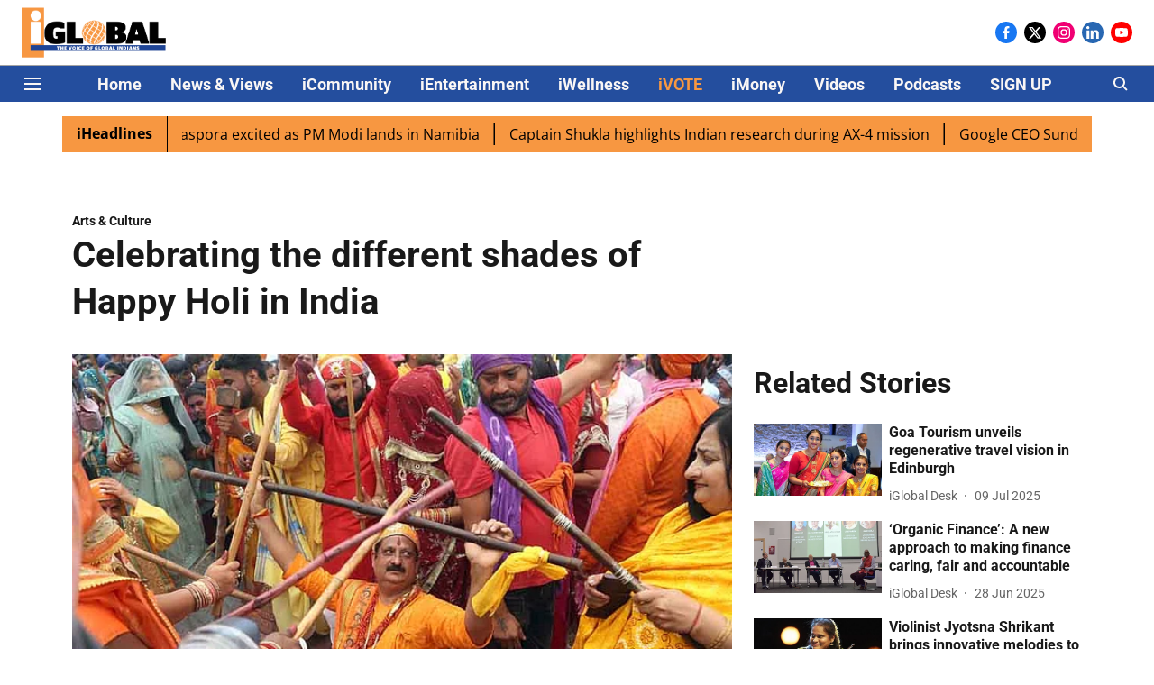

--- FILE ---
content_type: text/html; charset=utf-8
request_url: https://www.iglobalnews.com/icommunity/arts-culture/celebrating-the-different-shades-of-happy-holi-in-india
body_size: 74226
content:
<!DOCTYPE html>
<html lang="en" dir="ltr">
<head>
    <meta charset="utf-8"/>
    <title>Celebrating the different shades of Happy Holi in India</title><link rel="canonical" href="https://www.iglobalnews.com/icommunity/arts-culture/celebrating-the-different-shades-of-happy-holi-in-india"/><meta name="author" content="iGlobal Desk"/><meta name="news_keywords" content="Holi,Festival,Hindus,India,lath maar,Mathura,Uttar Pradesh,colours,festivities,celebration,laddoo"/><meta name="description" content="Experience the vibrant and diverse shades of Holi in India, where each region embraces its own traditions. From the spiritual festivities in Uttar Pradesh&#x27;s Mathura to the playful Laddoo Mar Holi in Barsana, this pan-Indian festival is a celebration of love, joy, and colorful camaraderie. Discover the unique rituals, such as the Lathmar Holi, where women playfully hit men with sticks, and immerse yourself in the timeless love of Lord Krishna and Radha. Join the 10-day Braj Ki Holi celebrations, filled with Phoolwali Holi, Widow&#x27;s Holi, and more, as India comes alive with the spirit of Holi."/><meta name="title" content="Celebrating the different shades of Happy Holi in India"/><meta name="keywords" content="Holi,Festival,Hindus,India,lath maar,Mathura,Uttar Pradesh,colours,festivities,celebration,laddoo"/><meta property="og:type" content="article"/><meta property="og:url" content="https://www.iglobalnews.com/icommunity/arts-culture/celebrating-the-different-shades-of-happy-holi-in-india"/><meta property="og:title" content="Celebrating the different shades of Happy Holi in India"/><meta property="og:description" content="There are not one but many, many different shades of the festival of Holi in India with each region nurturing its own traditions around the Festival of Colours."/><meta name="twitter:card" content="summary_large_image"/><meta name="twitter:title" content="Celebrating the different shades of Happy Holi in India"/><meta name="twitter:description" content="There are not one but many, many different shades of the festival of Holi in India with each region nurturing its own traditions around the Festival of Colours."/><meta name="robots" content="max-image-preview:large"/><meta name="twitter:image" content="https://media.assettype.com/iglobalnews%2F2024-03%2F0a7a9698-d45d-4182-b8ce-36e993e9b482%2F25_03_iComm_Arts_Culture_Holi.jpg?w=1200&amp;ar=40%3A21&amp;auto=format%2Ccompress&amp;ogImage=true&amp;mode=crop&amp;enlarge=true&amp;overlay=false&amp;overlay_position=bottom&amp;overlay_width=100"/><meta property="twitter:image:alt" content="Courtesy: ANI"/><meta property="og:image" content="https://media.assettype.com/iglobalnews%2F2024-03%2F0a7a9698-d45d-4182-b8ce-36e993e9b482%2F25_03_iComm_Arts_Culture_Holi.jpg?w=1200&amp;ar=40%3A21&amp;auto=format%2Ccompress&amp;ogImage=true&amp;mode=crop&amp;enlarge=true&amp;overlay=false&amp;overlay_position=bottom&amp;overlay_width=100"/><meta property="og:image:width" content="1200"/><meta property="og:image:alt" content="Courtesy: ANI"/><meta name="twitter:creator" content="iGlobal Desk"/><meta name="twitter:site" content="@iglobal_news"/><meta name="twitter:domain" content="https://www.iglobalnews.com"/><meta property="fb:app_id" content="2915066945395922"/><meta property="og:site_name" content="iGlobal News"/><script type="application/ld+json">{"@context":"http://schema.org","@type":"BreadcrumbList","itemListElement":[{"@type":"ListItem","position":1,"name":"Home","item":"https://www.iglobalnews.com"},{"@type":"ListItem","position":2,"name":"iCommunity","item":"https://www.iglobalnews.com/icommunity"},{"@type":"ListItem","position":3,"name":"Arts Culture","item":"https://www.iglobalnews.com/icommunity/arts-culture"},{"@type":"ListItem","position":4,"name":"Celebrating the different shades of Happy Holi in India","item":"https://www.iglobalnews.com/icommunity/arts-culture/celebrating-the-different-shades-of-happy-holi-in-india"}]}</script><script type="application/ld+json">{"headline":"Celebrating the different shades of Happy Holi in India","image":[{"@type":"ImageObject","url":"https://media.assettype.com/iglobalnews/2024-03/0a7a9698-d45d-4182-b8ce-36e993e9b482/25_03_iComm_Arts_Culture_Holi.jpg?w=1200&h=675&auto=format%2Ccompress&fit=max&enlarge=true","width":"1200","height":"675"},{"@type":"ImageObject","url":"https://media.assettype.com/iglobalnews/2024-03/0a7a9698-d45d-4182-b8ce-36e993e9b482/25_03_iComm_Arts_Culture_Holi.jpg?w=1200&h=900&auto=format%2Ccompress&fit=max&enlarge=true","width":"1200","height":"900"},{"@type":"ImageObject","url":"https://media.assettype.com/iglobalnews/2024-03/0a7a9698-d45d-4182-b8ce-36e993e9b482/25_03_iComm_Arts_Culture_Holi.jpg?w=1200&h=1200&auto=format%2Ccompress&fit=max&enlarge=true","width":"1200","height":"1200"}],"url":"https://www.iglobalnews.com/icommunity/arts-culture/celebrating-the-different-shades-of-happy-holi-in-india","datePublished":"2024-03-25T08:30:00Z","mainEntityOfPage":{"@type":"WebPage","@id":"https://www.iglobalnews.com"},"publisher":{"@type":"Organization","@context":"http://schema.org","name":"iGlobal News","url":"https://www.iglobalnews.com","logo":{"@context":"http://schema.org","@type":"ImageObject","author":"iglobalnews","contentUrl":"https://images.assettype.com/iglobal-news/2020-09/c1e55cbc-9701-483a-8dc4-246ef4d7cc9e/iGlobal_new.png","url":"https://images.assettype.com/iglobal-news/2020-09/c1e55cbc-9701-483a-8dc4-246ef4d7cc9e/iGlobal_new.png","name":"logo","width":"","height":""},"sameAs":["https://www.facebook.com/iglobalmedia/","https://twitter.com/iglobal_news","https://www.instagram.com/iglobal_news/","https://www.linkedin.com/company/iglobal-news/","https://www.youtube.com/channel/UCKnEjOpdpmkc_bQb6ma9jLg"],"id":"https://www.iglobalnews.com"},"author":[{"@type":"Person","givenName":"iGlobal Desk","name":"iGlobal Desk","url":"https://www.iglobalnews.com/author/iglobal-desk"}],"keywords":"Holi,Festival,Hindus,India,lath maar,Mathura,Uttar Pradesh,colours,festivities,celebration,laddoo","thumbnailUrl":"https://media.assettype.com/iglobalnews/2024-03/0a7a9698-d45d-4182-b8ce-36e993e9b482/25_03_iComm_Arts_Culture_Holi.jpg?w=1200&h=675&auto=format%2Ccompress&fit=max&enlarge=true","articleBody":"There are not one but many, many different shades of the festival of Holi in India with each region nurturing its own traditions around the Festival of Colours. While most commonly associated with the fun and frolic of splashing colours on friends and family, there is also a more spiritual side of the festivities in different parts of India..The state of Uttar Pradesh is considered the hub of the spiritual home of this vibrant pan-Indian festival, where the entire city of Mathura is smeared in colours as celebrations for the 10-day world-famous Braj Ki Holi kicks off with the town of Barsana’s Laddoo Mar Holi, referring to the famous Indian sweet..Devotees make a beeline for the Shriji temple and wait to receive the laddoos flung from the rooftop of the temple by priests. People then go on to throw laddoos at each other, symbolising the playful teasing of Lord Krishna by the Gopis..MORE LIKE THIS….British Indians create a vibrant splash for Holi.After the Laddoo Maar Holi in Barsana, the celebrations shift to the Lathmar Holi, where men from neighbouring towns, especially Mathura, visit Barsana to participate in this unique celebration. The women of Barsana playfully hit them with sticks..As the name suggests, the Braj Ki Holi traditions take a cue from Lord Krishna and Radha's life, and the celebrations at Mathura, Vrindavan, Barsana, Nandgaon, and Gokul are dedicated to Krishna Kanhaniya, who spent his childhood in these regions.This year, Holi is being celebrated on March 25 but in this part of India it is a rather more elaborate affair..Braj Ki Holi is, no wonder, one of the most vibrant of all Holi celebrations in India. This festival is dedicated to Lord Krishna, who is associated with the region of Braj, also referred to as Brajbhumi in honour of the god. It not only replicates the spirit of Holi but also impersonates the timeless love of Lord Krishna and Radha..MORE LIKE THIS….Bringing the Magic of Holi to the heart of London.The 10-day Braj Ki Holi, which began on March 17, includes Phoolwali Holi at Banke Bihari Temple in Vrindavan (March 20), Chhadi Mar Holi in Gokul (March 21), Widow's Holi at Radha Gopinath Temple, Vrindavan (March 23), Holi of Flowers at Banke Bihari Temple (March 24), Holi in Mathura and Vrindavan (March 25), and Huranga Holi in Baldev at Dauji Temple (March 26).(ANI)","dateCreated":"2024-03-25T08:30:00Z","dateModified":"2024-03-25T08:30:00Z","name":"Celebrating the different shades of Happy Holi in India","isPartOf":{"@type":"WebPage","url":"https://www.iglobalnews.com/icommunity/arts-culture/celebrating-the-different-shades-of-happy-holi-in-india","primaryImageOfPage":{"@type":"ImageObject","url":"https://media.assettype.com/iglobalnews/2024-03/0a7a9698-d45d-4182-b8ce-36e993e9b482/25_03_iComm_Arts_Culture_Holi.jpg?w=1200&h=675&auto=format%2Ccompress&fit=max&enlarge=true","width":"1200","height":"675"}},"articleSection":"Arts & Culture","@type":"Article","@context":"http://schema.org"}</script><link rel="amphtml" href="https://www.iglobalnews.com/amp/story/icommunity/arts-culture/celebrating-the-different-shades-of-happy-holi-in-india"/>
    <link href="/manifest.json" rel="manifest">
    <link rel="icon" href="/favicon.ico" type="image/x-icon">
    <meta content="width=device-width, initial-scale=1" name="viewport">
    <meta name="apple-mobile-web-app-capable" content="yes">
    <meta name="apple-mobile-web-app-status-bar-style" content="black">
    <meta name="apple-mobile-web-app-title" content="iglobalnews">
    <meta name="theme-color" content="#ffffff">

    

    


            

    <link data-react-helmet="true" rel="preload" as="image" imagesrcset="//media.assettype.com/iglobalnews%2F2024-03%2F0a7a9698-d45d-4182-b8ce-36e993e9b482%2F25_03_iComm_Arts_Culture_Holi.jpg?w=480&amp;auto=format%2Ccompress&amp;fit=max 480w,//media.assettype.com/iglobalnews%2F2024-03%2F0a7a9698-d45d-4182-b8ce-36e993e9b482%2F25_03_iComm_Arts_Culture_Holi.jpg?w=640&amp;auto=format%2Ccompress&amp;fit=max 640w,//media.assettype.com/iglobalnews%2F2024-03%2F0a7a9698-d45d-4182-b8ce-36e993e9b482%2F25_03_iComm_Arts_Culture_Holi.jpg?w=768&amp;auto=format%2Ccompress&amp;fit=max 768w,//media.assettype.com/iglobalnews%2F2024-03%2F0a7a9698-d45d-4182-b8ce-36e993e9b482%2F25_03_iComm_Arts_Culture_Holi.jpg?w=1024&amp;auto=format%2Ccompress&amp;fit=max 1024w,//media.assettype.com/iglobalnews%2F2024-03%2F0a7a9698-d45d-4182-b8ce-36e993e9b482%2F25_03_iComm_Arts_Culture_Holi.jpg?w=1200&amp;auto=format%2Ccompress&amp;fit=max 1200w" imagesizes="(max-width: 768px) 100vw, 50vw"/>
    <!-- Styles for CLS start-->
    <style>
        :root {
            --logoWidth: ;
            --logoHeight: ;
        }
        .header-height {
            height: 48px !important;
        }
        .sticky-header-height {
            height:  48px !important;
        }
        .logoHeight {
            max-height: 32px !important;
            max-width: 122px !important;
        }
        @media (min-width: 768px) {
            :root {
                --logoWidth: ;
                --logoHeight: ;
            }
            .header-height {
                height: 73px !important;
            }
            .sticky-header-height {
                height: 113px !important;
            }
            .logoHeight {
                max-height: 56px !important;
                max-width: 300px !important;
            }
        }
    </style>
   <!-- Styles for CLS end-->

    <style>
         
        /* cyrillic-ext */
@font-face {
  font-family: 'Roboto';
  font-style: normal;
  font-weight: 400;
  font-stretch: normal;
  src: url(https://fonts.gstatic.com/s/roboto/v50/KFOMCnqEu92Fr1ME7kSn66aGLdTylUAMQXC89YmC2DPNWubEbVmZiArmlw.woff2) format('woff2');
  unicode-range: U+0460-052F, U+1C80-1C8A, U+20B4, U+2DE0-2DFF, U+A640-A69F, U+FE2E-FE2F;
font-display: swap; }
/* cyrillic */
@font-face {
  font-family: 'Roboto';
  font-style: normal;
  font-weight: 400;
  font-stretch: normal;
  src: url(https://fonts.gstatic.com/s/roboto/v50/KFOMCnqEu92Fr1ME7kSn66aGLdTylUAMQXC89YmC2DPNWubEbVmQiArmlw.woff2) format('woff2');
  unicode-range: U+0301, U+0400-045F, U+0490-0491, U+04B0-04B1, U+2116;
font-display: swap; }
/* greek-ext */
@font-face {
  font-family: 'Roboto';
  font-style: normal;
  font-weight: 400;
  font-stretch: normal;
  src: url(https://fonts.gstatic.com/s/roboto/v50/KFOMCnqEu92Fr1ME7kSn66aGLdTylUAMQXC89YmC2DPNWubEbVmYiArmlw.woff2) format('woff2');
  unicode-range: U+1F00-1FFF;
font-display: swap; }
/* greek */
@font-face {
  font-family: 'Roboto';
  font-style: normal;
  font-weight: 400;
  font-stretch: normal;
  src: url(https://fonts.gstatic.com/s/roboto/v50/KFOMCnqEu92Fr1ME7kSn66aGLdTylUAMQXC89YmC2DPNWubEbVmXiArmlw.woff2) format('woff2');
  unicode-range: U+0370-0377, U+037A-037F, U+0384-038A, U+038C, U+038E-03A1, U+03A3-03FF;
font-display: swap; }
/* math */
@font-face {
  font-family: 'Roboto';
  font-style: normal;
  font-weight: 400;
  font-stretch: normal;
  src: url(https://fonts.gstatic.com/s/roboto/v50/KFOMCnqEu92Fr1ME7kSn66aGLdTylUAMQXC89YmC2DPNWubEbVnoiArmlw.woff2) format('woff2');
  unicode-range: U+0302-0303, U+0305, U+0307-0308, U+0310, U+0312, U+0315, U+031A, U+0326-0327, U+032C, U+032F-0330, U+0332-0333, U+0338, U+033A, U+0346, U+034D, U+0391-03A1, U+03A3-03A9, U+03B1-03C9, U+03D1, U+03D5-03D6, U+03F0-03F1, U+03F4-03F5, U+2016-2017, U+2034-2038, U+203C, U+2040, U+2043, U+2047, U+2050, U+2057, U+205F, U+2070-2071, U+2074-208E, U+2090-209C, U+20D0-20DC, U+20E1, U+20E5-20EF, U+2100-2112, U+2114-2115, U+2117-2121, U+2123-214F, U+2190, U+2192, U+2194-21AE, U+21B0-21E5, U+21F1-21F2, U+21F4-2211, U+2213-2214, U+2216-22FF, U+2308-230B, U+2310, U+2319, U+231C-2321, U+2336-237A, U+237C, U+2395, U+239B-23B7, U+23D0, U+23DC-23E1, U+2474-2475, U+25AF, U+25B3, U+25B7, U+25BD, U+25C1, U+25CA, U+25CC, U+25FB, U+266D-266F, U+27C0-27FF, U+2900-2AFF, U+2B0E-2B11, U+2B30-2B4C, U+2BFE, U+3030, U+FF5B, U+FF5D, U+1D400-1D7FF, U+1EE00-1EEFF;
font-display: swap; }
/* symbols */
@font-face {
  font-family: 'Roboto';
  font-style: normal;
  font-weight: 400;
  font-stretch: normal;
  src: url(https://fonts.gstatic.com/s/roboto/v50/KFOMCnqEu92Fr1ME7kSn66aGLdTylUAMQXC89YmC2DPNWubEbVn6iArmlw.woff2) format('woff2');
  unicode-range: U+0001-000C, U+000E-001F, U+007F-009F, U+20DD-20E0, U+20E2-20E4, U+2150-218F, U+2190, U+2192, U+2194-2199, U+21AF, U+21E6-21F0, U+21F3, U+2218-2219, U+2299, U+22C4-22C6, U+2300-243F, U+2440-244A, U+2460-24FF, U+25A0-27BF, U+2800-28FF, U+2921-2922, U+2981, U+29BF, U+29EB, U+2B00-2BFF, U+4DC0-4DFF, U+FFF9-FFFB, U+10140-1018E, U+10190-1019C, U+101A0, U+101D0-101FD, U+102E0-102FB, U+10E60-10E7E, U+1D2C0-1D2D3, U+1D2E0-1D37F, U+1F000-1F0FF, U+1F100-1F1AD, U+1F1E6-1F1FF, U+1F30D-1F30F, U+1F315, U+1F31C, U+1F31E, U+1F320-1F32C, U+1F336, U+1F378, U+1F37D, U+1F382, U+1F393-1F39F, U+1F3A7-1F3A8, U+1F3AC-1F3AF, U+1F3C2, U+1F3C4-1F3C6, U+1F3CA-1F3CE, U+1F3D4-1F3E0, U+1F3ED, U+1F3F1-1F3F3, U+1F3F5-1F3F7, U+1F408, U+1F415, U+1F41F, U+1F426, U+1F43F, U+1F441-1F442, U+1F444, U+1F446-1F449, U+1F44C-1F44E, U+1F453, U+1F46A, U+1F47D, U+1F4A3, U+1F4B0, U+1F4B3, U+1F4B9, U+1F4BB, U+1F4BF, U+1F4C8-1F4CB, U+1F4D6, U+1F4DA, U+1F4DF, U+1F4E3-1F4E6, U+1F4EA-1F4ED, U+1F4F7, U+1F4F9-1F4FB, U+1F4FD-1F4FE, U+1F503, U+1F507-1F50B, U+1F50D, U+1F512-1F513, U+1F53E-1F54A, U+1F54F-1F5FA, U+1F610, U+1F650-1F67F, U+1F687, U+1F68D, U+1F691, U+1F694, U+1F698, U+1F6AD, U+1F6B2, U+1F6B9-1F6BA, U+1F6BC, U+1F6C6-1F6CF, U+1F6D3-1F6D7, U+1F6E0-1F6EA, U+1F6F0-1F6F3, U+1F6F7-1F6FC, U+1F700-1F7FF, U+1F800-1F80B, U+1F810-1F847, U+1F850-1F859, U+1F860-1F887, U+1F890-1F8AD, U+1F8B0-1F8BB, U+1F8C0-1F8C1, U+1F900-1F90B, U+1F93B, U+1F946, U+1F984, U+1F996, U+1F9E9, U+1FA00-1FA6F, U+1FA70-1FA7C, U+1FA80-1FA89, U+1FA8F-1FAC6, U+1FACE-1FADC, U+1FADF-1FAE9, U+1FAF0-1FAF8, U+1FB00-1FBFF;
font-display: swap; }
/* vietnamese */
@font-face {
  font-family: 'Roboto';
  font-style: normal;
  font-weight: 400;
  font-stretch: normal;
  src: url(https://fonts.gstatic.com/s/roboto/v50/KFOMCnqEu92Fr1ME7kSn66aGLdTylUAMQXC89YmC2DPNWubEbVmbiArmlw.woff2) format('woff2');
  unicode-range: U+0102-0103, U+0110-0111, U+0128-0129, U+0168-0169, U+01A0-01A1, U+01AF-01B0, U+0300-0301, U+0303-0304, U+0308-0309, U+0323, U+0329, U+1EA0-1EF9, U+20AB;
font-display: swap; }
/* latin-ext */
@font-face {
  font-family: 'Roboto';
  font-style: normal;
  font-weight: 400;
  font-stretch: normal;
  src: url(https://fonts.gstatic.com/s/roboto/v50/KFOMCnqEu92Fr1ME7kSn66aGLdTylUAMQXC89YmC2DPNWubEbVmaiArmlw.woff2) format('woff2');
  unicode-range: U+0100-02BA, U+02BD-02C5, U+02C7-02CC, U+02CE-02D7, U+02DD-02FF, U+0304, U+0308, U+0329, U+1D00-1DBF, U+1E00-1E9F, U+1EF2-1EFF, U+2020, U+20A0-20AB, U+20AD-20C0, U+2113, U+2C60-2C7F, U+A720-A7FF;
font-display: swap; }
/* latin */
@font-face {
  font-family: 'Roboto';
  font-style: normal;
  font-weight: 400;
  font-stretch: normal;
  src: url(https://fonts.gstatic.com/s/roboto/v50/KFOMCnqEu92Fr1ME7kSn66aGLdTylUAMQXC89YmC2DPNWubEbVmUiAo.woff2) format('woff2');
  unicode-range: U+0000-00FF, U+0131, U+0152-0153, U+02BB-02BC, U+02C6, U+02DA, U+02DC, U+0304, U+0308, U+0329, U+2000-206F, U+20AC, U+2122, U+2191, U+2193, U+2212, U+2215, U+FEFF, U+FFFD;
font-display: swap; }
/* cyrillic-ext */
@font-face {
  font-family: 'Roboto';
  font-style: normal;
  font-weight: 700;
  font-stretch: normal;
  src: url(https://fonts.gstatic.com/s/roboto/v50/KFOMCnqEu92Fr1ME7kSn66aGLdTylUAMQXC89YmC2DPNWuYjalmZiArmlw.woff2) format('woff2');
  unicode-range: U+0460-052F, U+1C80-1C8A, U+20B4, U+2DE0-2DFF, U+A640-A69F, U+FE2E-FE2F;
font-display: swap; }
/* cyrillic */
@font-face {
  font-family: 'Roboto';
  font-style: normal;
  font-weight: 700;
  font-stretch: normal;
  src: url(https://fonts.gstatic.com/s/roboto/v50/KFOMCnqEu92Fr1ME7kSn66aGLdTylUAMQXC89YmC2DPNWuYjalmQiArmlw.woff2) format('woff2');
  unicode-range: U+0301, U+0400-045F, U+0490-0491, U+04B0-04B1, U+2116;
font-display: swap; }
/* greek-ext */
@font-face {
  font-family: 'Roboto';
  font-style: normal;
  font-weight: 700;
  font-stretch: normal;
  src: url(https://fonts.gstatic.com/s/roboto/v50/KFOMCnqEu92Fr1ME7kSn66aGLdTylUAMQXC89YmC2DPNWuYjalmYiArmlw.woff2) format('woff2');
  unicode-range: U+1F00-1FFF;
font-display: swap; }
/* greek */
@font-face {
  font-family: 'Roboto';
  font-style: normal;
  font-weight: 700;
  font-stretch: normal;
  src: url(https://fonts.gstatic.com/s/roboto/v50/KFOMCnqEu92Fr1ME7kSn66aGLdTylUAMQXC89YmC2DPNWuYjalmXiArmlw.woff2) format('woff2');
  unicode-range: U+0370-0377, U+037A-037F, U+0384-038A, U+038C, U+038E-03A1, U+03A3-03FF;
font-display: swap; }
/* math */
@font-face {
  font-family: 'Roboto';
  font-style: normal;
  font-weight: 700;
  font-stretch: normal;
  src: url(https://fonts.gstatic.com/s/roboto/v50/KFOMCnqEu92Fr1ME7kSn66aGLdTylUAMQXC89YmC2DPNWuYjalnoiArmlw.woff2) format('woff2');
  unicode-range: U+0302-0303, U+0305, U+0307-0308, U+0310, U+0312, U+0315, U+031A, U+0326-0327, U+032C, U+032F-0330, U+0332-0333, U+0338, U+033A, U+0346, U+034D, U+0391-03A1, U+03A3-03A9, U+03B1-03C9, U+03D1, U+03D5-03D6, U+03F0-03F1, U+03F4-03F5, U+2016-2017, U+2034-2038, U+203C, U+2040, U+2043, U+2047, U+2050, U+2057, U+205F, U+2070-2071, U+2074-208E, U+2090-209C, U+20D0-20DC, U+20E1, U+20E5-20EF, U+2100-2112, U+2114-2115, U+2117-2121, U+2123-214F, U+2190, U+2192, U+2194-21AE, U+21B0-21E5, U+21F1-21F2, U+21F4-2211, U+2213-2214, U+2216-22FF, U+2308-230B, U+2310, U+2319, U+231C-2321, U+2336-237A, U+237C, U+2395, U+239B-23B7, U+23D0, U+23DC-23E1, U+2474-2475, U+25AF, U+25B3, U+25B7, U+25BD, U+25C1, U+25CA, U+25CC, U+25FB, U+266D-266F, U+27C0-27FF, U+2900-2AFF, U+2B0E-2B11, U+2B30-2B4C, U+2BFE, U+3030, U+FF5B, U+FF5D, U+1D400-1D7FF, U+1EE00-1EEFF;
font-display: swap; }
/* symbols */
@font-face {
  font-family: 'Roboto';
  font-style: normal;
  font-weight: 700;
  font-stretch: normal;
  src: url(https://fonts.gstatic.com/s/roboto/v50/KFOMCnqEu92Fr1ME7kSn66aGLdTylUAMQXC89YmC2DPNWuYjaln6iArmlw.woff2) format('woff2');
  unicode-range: U+0001-000C, U+000E-001F, U+007F-009F, U+20DD-20E0, U+20E2-20E4, U+2150-218F, U+2190, U+2192, U+2194-2199, U+21AF, U+21E6-21F0, U+21F3, U+2218-2219, U+2299, U+22C4-22C6, U+2300-243F, U+2440-244A, U+2460-24FF, U+25A0-27BF, U+2800-28FF, U+2921-2922, U+2981, U+29BF, U+29EB, U+2B00-2BFF, U+4DC0-4DFF, U+FFF9-FFFB, U+10140-1018E, U+10190-1019C, U+101A0, U+101D0-101FD, U+102E0-102FB, U+10E60-10E7E, U+1D2C0-1D2D3, U+1D2E0-1D37F, U+1F000-1F0FF, U+1F100-1F1AD, U+1F1E6-1F1FF, U+1F30D-1F30F, U+1F315, U+1F31C, U+1F31E, U+1F320-1F32C, U+1F336, U+1F378, U+1F37D, U+1F382, U+1F393-1F39F, U+1F3A7-1F3A8, U+1F3AC-1F3AF, U+1F3C2, U+1F3C4-1F3C6, U+1F3CA-1F3CE, U+1F3D4-1F3E0, U+1F3ED, U+1F3F1-1F3F3, U+1F3F5-1F3F7, U+1F408, U+1F415, U+1F41F, U+1F426, U+1F43F, U+1F441-1F442, U+1F444, U+1F446-1F449, U+1F44C-1F44E, U+1F453, U+1F46A, U+1F47D, U+1F4A3, U+1F4B0, U+1F4B3, U+1F4B9, U+1F4BB, U+1F4BF, U+1F4C8-1F4CB, U+1F4D6, U+1F4DA, U+1F4DF, U+1F4E3-1F4E6, U+1F4EA-1F4ED, U+1F4F7, U+1F4F9-1F4FB, U+1F4FD-1F4FE, U+1F503, U+1F507-1F50B, U+1F50D, U+1F512-1F513, U+1F53E-1F54A, U+1F54F-1F5FA, U+1F610, U+1F650-1F67F, U+1F687, U+1F68D, U+1F691, U+1F694, U+1F698, U+1F6AD, U+1F6B2, U+1F6B9-1F6BA, U+1F6BC, U+1F6C6-1F6CF, U+1F6D3-1F6D7, U+1F6E0-1F6EA, U+1F6F0-1F6F3, U+1F6F7-1F6FC, U+1F700-1F7FF, U+1F800-1F80B, U+1F810-1F847, U+1F850-1F859, U+1F860-1F887, U+1F890-1F8AD, U+1F8B0-1F8BB, U+1F8C0-1F8C1, U+1F900-1F90B, U+1F93B, U+1F946, U+1F984, U+1F996, U+1F9E9, U+1FA00-1FA6F, U+1FA70-1FA7C, U+1FA80-1FA89, U+1FA8F-1FAC6, U+1FACE-1FADC, U+1FADF-1FAE9, U+1FAF0-1FAF8, U+1FB00-1FBFF;
font-display: swap; }
/* vietnamese */
@font-face {
  font-family: 'Roboto';
  font-style: normal;
  font-weight: 700;
  font-stretch: normal;
  src: url(https://fonts.gstatic.com/s/roboto/v50/KFOMCnqEu92Fr1ME7kSn66aGLdTylUAMQXC89YmC2DPNWuYjalmbiArmlw.woff2) format('woff2');
  unicode-range: U+0102-0103, U+0110-0111, U+0128-0129, U+0168-0169, U+01A0-01A1, U+01AF-01B0, U+0300-0301, U+0303-0304, U+0308-0309, U+0323, U+0329, U+1EA0-1EF9, U+20AB;
font-display: swap; }
/* latin-ext */
@font-face {
  font-family: 'Roboto';
  font-style: normal;
  font-weight: 700;
  font-stretch: normal;
  src: url(https://fonts.gstatic.com/s/roboto/v50/KFOMCnqEu92Fr1ME7kSn66aGLdTylUAMQXC89YmC2DPNWuYjalmaiArmlw.woff2) format('woff2');
  unicode-range: U+0100-02BA, U+02BD-02C5, U+02C7-02CC, U+02CE-02D7, U+02DD-02FF, U+0304, U+0308, U+0329, U+1D00-1DBF, U+1E00-1E9F, U+1EF2-1EFF, U+2020, U+20A0-20AB, U+20AD-20C0, U+2113, U+2C60-2C7F, U+A720-A7FF;
font-display: swap; }
/* latin */
@font-face {
  font-family: 'Roboto';
  font-style: normal;
  font-weight: 700;
  font-stretch: normal;
  src: url(https://fonts.gstatic.com/s/roboto/v50/KFOMCnqEu92Fr1ME7kSn66aGLdTylUAMQXC89YmC2DPNWuYjalmUiAo.woff2) format('woff2');
  unicode-range: U+0000-00FF, U+0131, U+0152-0153, U+02BB-02BC, U+02C6, U+02DA, U+02DC, U+0304, U+0308, U+0329, U+2000-206F, U+20AC, U+2122, U+2191, U+2193, U+2212, U+2215, U+FEFF, U+FFFD;
font-display: swap; }
/* cyrillic-ext */
@font-face {
  font-family: 'Open Sans';
  font-style: normal;
  font-weight: 400;
  font-stretch: normal;
  src: url(https://fonts.gstatic.com/s/opensans/v44/memSYaGs126MiZpBA-UvWbX2vVnXBbObj2OVZyOOSr4dVJWUgsjZ0B4taVIGxA.woff2) format('woff2');
  unicode-range: U+0460-052F, U+1C80-1C8A, U+20B4, U+2DE0-2DFF, U+A640-A69F, U+FE2E-FE2F;
font-display: swap; }
/* cyrillic */
@font-face {
  font-family: 'Open Sans';
  font-style: normal;
  font-weight: 400;
  font-stretch: normal;
  src: url(https://fonts.gstatic.com/s/opensans/v44/memSYaGs126MiZpBA-UvWbX2vVnXBbObj2OVZyOOSr4dVJWUgsjZ0B4kaVIGxA.woff2) format('woff2');
  unicode-range: U+0301, U+0400-045F, U+0490-0491, U+04B0-04B1, U+2116;
font-display: swap; }
/* greek-ext */
@font-face {
  font-family: 'Open Sans';
  font-style: normal;
  font-weight: 400;
  font-stretch: normal;
  src: url(https://fonts.gstatic.com/s/opensans/v44/memSYaGs126MiZpBA-UvWbX2vVnXBbObj2OVZyOOSr4dVJWUgsjZ0B4saVIGxA.woff2) format('woff2');
  unicode-range: U+1F00-1FFF;
font-display: swap; }
/* greek */
@font-face {
  font-family: 'Open Sans';
  font-style: normal;
  font-weight: 400;
  font-stretch: normal;
  src: url(https://fonts.gstatic.com/s/opensans/v44/memSYaGs126MiZpBA-UvWbX2vVnXBbObj2OVZyOOSr4dVJWUgsjZ0B4jaVIGxA.woff2) format('woff2');
  unicode-range: U+0370-0377, U+037A-037F, U+0384-038A, U+038C, U+038E-03A1, U+03A3-03FF;
font-display: swap; }
/* hebrew */
@font-face {
  font-family: 'Open Sans';
  font-style: normal;
  font-weight: 400;
  font-stretch: normal;
  src: url(https://fonts.gstatic.com/s/opensans/v44/memSYaGs126MiZpBA-UvWbX2vVnXBbObj2OVZyOOSr4dVJWUgsjZ0B4iaVIGxA.woff2) format('woff2');
  unicode-range: U+0307-0308, U+0590-05FF, U+200C-2010, U+20AA, U+25CC, U+FB1D-FB4F;
font-display: swap; }
/* math */
@font-face {
  font-family: 'Open Sans';
  font-style: normal;
  font-weight: 400;
  font-stretch: normal;
  src: url(https://fonts.gstatic.com/s/opensans/v44/memSYaGs126MiZpBA-UvWbX2vVnXBbObj2OVZyOOSr4dVJWUgsjZ0B5caVIGxA.woff2) format('woff2');
  unicode-range: U+0302-0303, U+0305, U+0307-0308, U+0310, U+0312, U+0315, U+031A, U+0326-0327, U+032C, U+032F-0330, U+0332-0333, U+0338, U+033A, U+0346, U+034D, U+0391-03A1, U+03A3-03A9, U+03B1-03C9, U+03D1, U+03D5-03D6, U+03F0-03F1, U+03F4-03F5, U+2016-2017, U+2034-2038, U+203C, U+2040, U+2043, U+2047, U+2050, U+2057, U+205F, U+2070-2071, U+2074-208E, U+2090-209C, U+20D0-20DC, U+20E1, U+20E5-20EF, U+2100-2112, U+2114-2115, U+2117-2121, U+2123-214F, U+2190, U+2192, U+2194-21AE, U+21B0-21E5, U+21F1-21F2, U+21F4-2211, U+2213-2214, U+2216-22FF, U+2308-230B, U+2310, U+2319, U+231C-2321, U+2336-237A, U+237C, U+2395, U+239B-23B7, U+23D0, U+23DC-23E1, U+2474-2475, U+25AF, U+25B3, U+25B7, U+25BD, U+25C1, U+25CA, U+25CC, U+25FB, U+266D-266F, U+27C0-27FF, U+2900-2AFF, U+2B0E-2B11, U+2B30-2B4C, U+2BFE, U+3030, U+FF5B, U+FF5D, U+1D400-1D7FF, U+1EE00-1EEFF;
font-display: swap; }
/* symbols */
@font-face {
  font-family: 'Open Sans';
  font-style: normal;
  font-weight: 400;
  font-stretch: normal;
  src: url(https://fonts.gstatic.com/s/opensans/v44/memSYaGs126MiZpBA-UvWbX2vVnXBbObj2OVZyOOSr4dVJWUgsjZ0B5OaVIGxA.woff2) format('woff2');
  unicode-range: U+0001-000C, U+000E-001F, U+007F-009F, U+20DD-20E0, U+20E2-20E4, U+2150-218F, U+2190, U+2192, U+2194-2199, U+21AF, U+21E6-21F0, U+21F3, U+2218-2219, U+2299, U+22C4-22C6, U+2300-243F, U+2440-244A, U+2460-24FF, U+25A0-27BF, U+2800-28FF, U+2921-2922, U+2981, U+29BF, U+29EB, U+2B00-2BFF, U+4DC0-4DFF, U+FFF9-FFFB, U+10140-1018E, U+10190-1019C, U+101A0, U+101D0-101FD, U+102E0-102FB, U+10E60-10E7E, U+1D2C0-1D2D3, U+1D2E0-1D37F, U+1F000-1F0FF, U+1F100-1F1AD, U+1F1E6-1F1FF, U+1F30D-1F30F, U+1F315, U+1F31C, U+1F31E, U+1F320-1F32C, U+1F336, U+1F378, U+1F37D, U+1F382, U+1F393-1F39F, U+1F3A7-1F3A8, U+1F3AC-1F3AF, U+1F3C2, U+1F3C4-1F3C6, U+1F3CA-1F3CE, U+1F3D4-1F3E0, U+1F3ED, U+1F3F1-1F3F3, U+1F3F5-1F3F7, U+1F408, U+1F415, U+1F41F, U+1F426, U+1F43F, U+1F441-1F442, U+1F444, U+1F446-1F449, U+1F44C-1F44E, U+1F453, U+1F46A, U+1F47D, U+1F4A3, U+1F4B0, U+1F4B3, U+1F4B9, U+1F4BB, U+1F4BF, U+1F4C8-1F4CB, U+1F4D6, U+1F4DA, U+1F4DF, U+1F4E3-1F4E6, U+1F4EA-1F4ED, U+1F4F7, U+1F4F9-1F4FB, U+1F4FD-1F4FE, U+1F503, U+1F507-1F50B, U+1F50D, U+1F512-1F513, U+1F53E-1F54A, U+1F54F-1F5FA, U+1F610, U+1F650-1F67F, U+1F687, U+1F68D, U+1F691, U+1F694, U+1F698, U+1F6AD, U+1F6B2, U+1F6B9-1F6BA, U+1F6BC, U+1F6C6-1F6CF, U+1F6D3-1F6D7, U+1F6E0-1F6EA, U+1F6F0-1F6F3, U+1F6F7-1F6FC, U+1F700-1F7FF, U+1F800-1F80B, U+1F810-1F847, U+1F850-1F859, U+1F860-1F887, U+1F890-1F8AD, U+1F8B0-1F8BB, U+1F8C0-1F8C1, U+1F900-1F90B, U+1F93B, U+1F946, U+1F984, U+1F996, U+1F9E9, U+1FA00-1FA6F, U+1FA70-1FA7C, U+1FA80-1FA89, U+1FA8F-1FAC6, U+1FACE-1FADC, U+1FADF-1FAE9, U+1FAF0-1FAF8, U+1FB00-1FBFF;
font-display: swap; }
/* vietnamese */
@font-face {
  font-family: 'Open Sans';
  font-style: normal;
  font-weight: 400;
  font-stretch: normal;
  src: url(https://fonts.gstatic.com/s/opensans/v44/memSYaGs126MiZpBA-UvWbX2vVnXBbObj2OVZyOOSr4dVJWUgsjZ0B4vaVIGxA.woff2) format('woff2');
  unicode-range: U+0102-0103, U+0110-0111, U+0128-0129, U+0168-0169, U+01A0-01A1, U+01AF-01B0, U+0300-0301, U+0303-0304, U+0308-0309, U+0323, U+0329, U+1EA0-1EF9, U+20AB;
font-display: swap; }
/* latin-ext */
@font-face {
  font-family: 'Open Sans';
  font-style: normal;
  font-weight: 400;
  font-stretch: normal;
  src: url(https://fonts.gstatic.com/s/opensans/v44/memSYaGs126MiZpBA-UvWbX2vVnXBbObj2OVZyOOSr4dVJWUgsjZ0B4uaVIGxA.woff2) format('woff2');
  unicode-range: U+0100-02BA, U+02BD-02C5, U+02C7-02CC, U+02CE-02D7, U+02DD-02FF, U+0304, U+0308, U+0329, U+1D00-1DBF, U+1E00-1E9F, U+1EF2-1EFF, U+2020, U+20A0-20AB, U+20AD-20C0, U+2113, U+2C60-2C7F, U+A720-A7FF;
font-display: swap; }
/* latin */
@font-face {
  font-family: 'Open Sans';
  font-style: normal;
  font-weight: 400;
  font-stretch: normal;
  src: url(https://fonts.gstatic.com/s/opensans/v44/memSYaGs126MiZpBA-UvWbX2vVnXBbObj2OVZyOOSr4dVJWUgsjZ0B4gaVI.woff2) format('woff2');
  unicode-range: U+0000-00FF, U+0131, U+0152-0153, U+02BB-02BC, U+02C6, U+02DA, U+02DC, U+0304, U+0308, U+0329, U+2000-206F, U+20AC, U+2122, U+2191, U+2193, U+2212, U+2215, U+FEFF, U+FFFD;
font-display: swap; }
/* cyrillic-ext */
@font-face {
  font-family: 'Open Sans';
  font-style: normal;
  font-weight: 700;
  font-stretch: normal;
  src: url(https://fonts.gstatic.com/s/opensans/v44/memSYaGs126MiZpBA-UvWbX2vVnXBbObj2OVZyOOSr4dVJWUgsg-1x4taVIGxA.woff2) format('woff2');
  unicode-range: U+0460-052F, U+1C80-1C8A, U+20B4, U+2DE0-2DFF, U+A640-A69F, U+FE2E-FE2F;
font-display: swap; }
/* cyrillic */
@font-face {
  font-family: 'Open Sans';
  font-style: normal;
  font-weight: 700;
  font-stretch: normal;
  src: url(https://fonts.gstatic.com/s/opensans/v44/memSYaGs126MiZpBA-UvWbX2vVnXBbObj2OVZyOOSr4dVJWUgsg-1x4kaVIGxA.woff2) format('woff2');
  unicode-range: U+0301, U+0400-045F, U+0490-0491, U+04B0-04B1, U+2116;
font-display: swap; }
/* greek-ext */
@font-face {
  font-family: 'Open Sans';
  font-style: normal;
  font-weight: 700;
  font-stretch: normal;
  src: url(https://fonts.gstatic.com/s/opensans/v44/memSYaGs126MiZpBA-UvWbX2vVnXBbObj2OVZyOOSr4dVJWUgsg-1x4saVIGxA.woff2) format('woff2');
  unicode-range: U+1F00-1FFF;
font-display: swap; }
/* greek */
@font-face {
  font-family: 'Open Sans';
  font-style: normal;
  font-weight: 700;
  font-stretch: normal;
  src: url(https://fonts.gstatic.com/s/opensans/v44/memSYaGs126MiZpBA-UvWbX2vVnXBbObj2OVZyOOSr4dVJWUgsg-1x4jaVIGxA.woff2) format('woff2');
  unicode-range: U+0370-0377, U+037A-037F, U+0384-038A, U+038C, U+038E-03A1, U+03A3-03FF;
font-display: swap; }
/* hebrew */
@font-face {
  font-family: 'Open Sans';
  font-style: normal;
  font-weight: 700;
  font-stretch: normal;
  src: url(https://fonts.gstatic.com/s/opensans/v44/memSYaGs126MiZpBA-UvWbX2vVnXBbObj2OVZyOOSr4dVJWUgsg-1x4iaVIGxA.woff2) format('woff2');
  unicode-range: U+0307-0308, U+0590-05FF, U+200C-2010, U+20AA, U+25CC, U+FB1D-FB4F;
font-display: swap; }
/* math */
@font-face {
  font-family: 'Open Sans';
  font-style: normal;
  font-weight: 700;
  font-stretch: normal;
  src: url(https://fonts.gstatic.com/s/opensans/v44/memSYaGs126MiZpBA-UvWbX2vVnXBbObj2OVZyOOSr4dVJWUgsg-1x5caVIGxA.woff2) format('woff2');
  unicode-range: U+0302-0303, U+0305, U+0307-0308, U+0310, U+0312, U+0315, U+031A, U+0326-0327, U+032C, U+032F-0330, U+0332-0333, U+0338, U+033A, U+0346, U+034D, U+0391-03A1, U+03A3-03A9, U+03B1-03C9, U+03D1, U+03D5-03D6, U+03F0-03F1, U+03F4-03F5, U+2016-2017, U+2034-2038, U+203C, U+2040, U+2043, U+2047, U+2050, U+2057, U+205F, U+2070-2071, U+2074-208E, U+2090-209C, U+20D0-20DC, U+20E1, U+20E5-20EF, U+2100-2112, U+2114-2115, U+2117-2121, U+2123-214F, U+2190, U+2192, U+2194-21AE, U+21B0-21E5, U+21F1-21F2, U+21F4-2211, U+2213-2214, U+2216-22FF, U+2308-230B, U+2310, U+2319, U+231C-2321, U+2336-237A, U+237C, U+2395, U+239B-23B7, U+23D0, U+23DC-23E1, U+2474-2475, U+25AF, U+25B3, U+25B7, U+25BD, U+25C1, U+25CA, U+25CC, U+25FB, U+266D-266F, U+27C0-27FF, U+2900-2AFF, U+2B0E-2B11, U+2B30-2B4C, U+2BFE, U+3030, U+FF5B, U+FF5D, U+1D400-1D7FF, U+1EE00-1EEFF;
font-display: swap; }
/* symbols */
@font-face {
  font-family: 'Open Sans';
  font-style: normal;
  font-weight: 700;
  font-stretch: normal;
  src: url(https://fonts.gstatic.com/s/opensans/v44/memSYaGs126MiZpBA-UvWbX2vVnXBbObj2OVZyOOSr4dVJWUgsg-1x5OaVIGxA.woff2) format('woff2');
  unicode-range: U+0001-000C, U+000E-001F, U+007F-009F, U+20DD-20E0, U+20E2-20E4, U+2150-218F, U+2190, U+2192, U+2194-2199, U+21AF, U+21E6-21F0, U+21F3, U+2218-2219, U+2299, U+22C4-22C6, U+2300-243F, U+2440-244A, U+2460-24FF, U+25A0-27BF, U+2800-28FF, U+2921-2922, U+2981, U+29BF, U+29EB, U+2B00-2BFF, U+4DC0-4DFF, U+FFF9-FFFB, U+10140-1018E, U+10190-1019C, U+101A0, U+101D0-101FD, U+102E0-102FB, U+10E60-10E7E, U+1D2C0-1D2D3, U+1D2E0-1D37F, U+1F000-1F0FF, U+1F100-1F1AD, U+1F1E6-1F1FF, U+1F30D-1F30F, U+1F315, U+1F31C, U+1F31E, U+1F320-1F32C, U+1F336, U+1F378, U+1F37D, U+1F382, U+1F393-1F39F, U+1F3A7-1F3A8, U+1F3AC-1F3AF, U+1F3C2, U+1F3C4-1F3C6, U+1F3CA-1F3CE, U+1F3D4-1F3E0, U+1F3ED, U+1F3F1-1F3F3, U+1F3F5-1F3F7, U+1F408, U+1F415, U+1F41F, U+1F426, U+1F43F, U+1F441-1F442, U+1F444, U+1F446-1F449, U+1F44C-1F44E, U+1F453, U+1F46A, U+1F47D, U+1F4A3, U+1F4B0, U+1F4B3, U+1F4B9, U+1F4BB, U+1F4BF, U+1F4C8-1F4CB, U+1F4D6, U+1F4DA, U+1F4DF, U+1F4E3-1F4E6, U+1F4EA-1F4ED, U+1F4F7, U+1F4F9-1F4FB, U+1F4FD-1F4FE, U+1F503, U+1F507-1F50B, U+1F50D, U+1F512-1F513, U+1F53E-1F54A, U+1F54F-1F5FA, U+1F610, U+1F650-1F67F, U+1F687, U+1F68D, U+1F691, U+1F694, U+1F698, U+1F6AD, U+1F6B2, U+1F6B9-1F6BA, U+1F6BC, U+1F6C6-1F6CF, U+1F6D3-1F6D7, U+1F6E0-1F6EA, U+1F6F0-1F6F3, U+1F6F7-1F6FC, U+1F700-1F7FF, U+1F800-1F80B, U+1F810-1F847, U+1F850-1F859, U+1F860-1F887, U+1F890-1F8AD, U+1F8B0-1F8BB, U+1F8C0-1F8C1, U+1F900-1F90B, U+1F93B, U+1F946, U+1F984, U+1F996, U+1F9E9, U+1FA00-1FA6F, U+1FA70-1FA7C, U+1FA80-1FA89, U+1FA8F-1FAC6, U+1FACE-1FADC, U+1FADF-1FAE9, U+1FAF0-1FAF8, U+1FB00-1FBFF;
font-display: swap; }
/* vietnamese */
@font-face {
  font-family: 'Open Sans';
  font-style: normal;
  font-weight: 700;
  font-stretch: normal;
  src: url(https://fonts.gstatic.com/s/opensans/v44/memSYaGs126MiZpBA-UvWbX2vVnXBbObj2OVZyOOSr4dVJWUgsg-1x4vaVIGxA.woff2) format('woff2');
  unicode-range: U+0102-0103, U+0110-0111, U+0128-0129, U+0168-0169, U+01A0-01A1, U+01AF-01B0, U+0300-0301, U+0303-0304, U+0308-0309, U+0323, U+0329, U+1EA0-1EF9, U+20AB;
font-display: swap; }
/* latin-ext */
@font-face {
  font-family: 'Open Sans';
  font-style: normal;
  font-weight: 700;
  font-stretch: normal;
  src: url(https://fonts.gstatic.com/s/opensans/v44/memSYaGs126MiZpBA-UvWbX2vVnXBbObj2OVZyOOSr4dVJWUgsg-1x4uaVIGxA.woff2) format('woff2');
  unicode-range: U+0100-02BA, U+02BD-02C5, U+02C7-02CC, U+02CE-02D7, U+02DD-02FF, U+0304, U+0308, U+0329, U+1D00-1DBF, U+1E00-1E9F, U+1EF2-1EFF, U+2020, U+20A0-20AB, U+20AD-20C0, U+2113, U+2C60-2C7F, U+A720-A7FF;
font-display: swap; }
/* latin */
@font-face {
  font-family: 'Open Sans';
  font-style: normal;
  font-weight: 700;
  font-stretch: normal;
  src: url(https://fonts.gstatic.com/s/opensans/v44/memSYaGs126MiZpBA-UvWbX2vVnXBbObj2OVZyOOSr4dVJWUgsg-1x4gaVI.woff2) format('woff2');
  unicode-range: U+0000-00FF, U+0131, U+0152-0153, U+02BB-02BC, U+02C6, U+02DA, U+02DC, U+0304, U+0308, U+0329, U+2000-206F, U+20AC, U+2122, U+2191, U+2193, U+2212, U+2215, U+FEFF, U+FFFD;
font-display: swap; }

        
        body.fonts-loaded {--primaryFont: "Roboto", -apple-system, BlinkMacSystemFont, 'Segoe UI', 'Roboto', 'Oxygen', 'Ubuntu', 'Cantarell',
  'Fira Sans', 'Droid Sans', 'Helvetica Neue', sans-serif;--secondaryFont: "Open Sans", -apple-system, BlinkMacSystemFont, 'Segoe UI', 'Roboto', 'Oxygen', 'Ubuntu', 'Cantarell',
  'Fira Sans', 'Droid Sans', 'Helvetica Neue', sans-serif;--fontsize-larger: 24px;--fontsize-halfjumbo: 32px;--fontsize-largest: 29px;--fontsize-smaller: 11px;--fontsize-small: 13px;--fontsize-medium: 16px;}
        #sw-wrapper{position:fixed;background-color:#fff;align-items:center;margin:0 40px 48px;width:294px;height:248px;box-shadow:0 0 10px 0 rgba(0,0,0,.19);bottom:0;z-index:1001;flex-direction:column;display:none;right:0}.sw-app{font-weight:700;text-transform:capitalize}.sw-url{color:#858585;font-size:12px}#sw-wrapper .sw-wrapper--image{width:56px;margin-bottom:10px}#sw-wrapper #service-worker-popup{position:absolute;border:0;border-radius:0;bottom:32px;background-color:var(--primaryColor,#2c61ad)}#sw-wrapper #close-dialog{align-self:flex-end;border:0;background-color:transparent;color:var(--primaryColor,#000);padding:12px}#sw-wrapper #close-dialog svg{width:24px}@media (min-width:320px) and (max-width:767px){#sw-wrapper{position:fixed;background-color:#fff;width:100%;align-items:center;justify-content:start;height:248px;bottom:0;z-index:1001;flex-direction:column;margin:0}}
        </style>
    <style>
        /*! normalize.css v7.0.0 | MIT License | github.com/necolas/normalize.css */html{-ms-text-size-adjust:100%;-webkit-text-size-adjust:100%;line-height:1.15}article,aside,footer,header,nav,section{display:block}h1{font-size:2em;margin:.67em 0}figcaption,figure,main{display:block}figure{margin:1em 40px}hr{box-sizing:content-box;height:0;overflow:visible}pre{font-family:monospace;font-size:1em}a{-webkit-text-decoration-skip:objects;background-color:transparent}abbr[title]{border-bottom:none;text-decoration:underline;text-decoration:underline dotted}b,strong{font-weight:bolder}code,kbd,samp{font-family:monospace;font-size:1em}dfn{font-style:italic}mark{background-color:#ff0;color:#000}small{font-size:80%}sub,sup{font-size:75%;line-height:0;position:relative;vertical-align:baseline}sub{bottom:-.25em}sup{top:-.5em}audio,video{display:inline-block}audio:not([controls]){display:none;height:0}img{border-style:none}svg:not(:root){overflow:hidden}button,input,optgroup,select,textarea{font-family:var(--primaryFont);font-size:100%;line-height:1.15;margin:0}button,input{overflow:visible}button,select{text-transform:none}[type=reset],[type=submit],button,html [type=button]{-webkit-appearance:button}[type=button]::-moz-focus-inner,[type=reset]::-moz-focus-inner,[type=submit]::-moz-focus-inner,button::-moz-focus-inner{border-style:none;padding:0}[type=button]:-moz-focusring,[type=reset]:-moz-focusring,[type=submit]:-moz-focusring,button:-moz-focusring{outline:1px dotted ButtonText}fieldset{padding:.35em .75em .625em}legend{box-sizing:border-box;color:inherit;display:table;max-width:100%;padding:0;white-space:normal}progress{display:inline-block;vertical-align:baseline}textarea{overflow:auto}[type=checkbox],[type=radio]{box-sizing:border-box;padding:0}[type=number]::-webkit-inner-spin-button,[type=number]::-webkit-outer-spin-button{height:auto}[type=search]{-webkit-appearance:textfield;outline-offset:-2px}[type=search]::-webkit-search-cancel-button,[type=search]::-webkit-search-decoration{-webkit-appearance:none}::-webkit-file-upload-button{-webkit-appearance:button;font:inherit}details,menu{display:block}summary{display:list-item}canvas{display:inline-block}[hidden],template{display:none}:root{--transparentBlack:rgba(53,53,53,.5);--blackTransparent:rgba(0,0,0,.2);--rgbBlack:0,0,0;--rgbWhite:255,255,255;--white:#fff;--black:#000;--shaded-grey:#6f6d70;--base-blue:#2f73e4;--slighty-darker-blue:#4860bc;--gray-light:#818181;--grey:#dadada;--light-blue:#e7e7f6;--orange:#e84646;--light-gray:#333;--off-grey:#dadee1;--lighter-gray:#797979;--darkest-gray:#333;--darker-gray:#313131;--faded-gray:#0f0f0f;--red:#ff7171;--bright-red:#de0c0b;--blue:#023048;--gray:#5c5c5c;--gray-darkest:#232323;--gray-lighter:#a4a4a4;--gray-lightest:#e9e6e6;--facebook:#4e71a8;--twitter:#1cb7eb;--linkedin:#0077b5;--whatsapp:#25d366;--concrete:#f2f2f2;--tundora:#4c4c4c;--greyBlack:#464646;--gray-whiter:#d8d8d8;--gray-white-fa:#fafafa;--lightBlue:#5094fb;--whitest:#eaeaea;--darkBlue:#132437;--paragraphColor:#4d4d4d;--success:#2dbe65;--defaultDarkBackground:#262626;--defaultDarkBorder:rgba(161,175,194,.1);--font-size-smaller:12px;--font-size-small:14px;--font-size-base:16px;--font-size-medium:18px;--fontsize-large:24px;--fontsize-larger:32px;--oneColWidth:73px;--sevenColWidth:655px;--outerSpace:calc(50vw - 594px);--headerWidth:122px;--headerLargeWidth:190px;--headerHeight:32px;--bold:bold;--normal:normal}@media (min-width:768px){:root{--headerWidth:300px;--headerHeight:56px;--headerLargeWidth:300px}}html{font-size:100%}body{font-family:var(--primaryFont);font-size:1rem;font-weight:400;line-height:var(--bodyLineHeight);text-rendering:auto}h1,h2,h3,h4,h5,h6,ol,p,ul{font-weight:400;margin:0;padding:0}h1{font-size:2.25rem;font-weight:300;line-height:1.38889rem}h1,h2{font-family:var(--primaryFont)}h2{font-size:2rem;line-height:2.22222rem;padding:.75rem 0 .5rem}h3{font-family:var(--primaryFont);font-size:1.8125rem;line-height:1.24138rem;word-break:normal}h4{font-size:1.5rem}h4,h5{font-weight:700;line-height:1.33333rem}h5{font-size:1.125rem}h6{font-size:.8125rem;line-height:1.23077rem}p{font-size:1rem;line-height:var(--bodyLineHeight)}li,p{font-family:var(--primaryFont)}:root{--zIndex-60:600;--zIndex-header-item:601;--zIndex-social:499;--zIndex-social-popup:1000;--zIndex-sub-menu:9;--zIndex-99:99;--zIndex-search:999;--zIndex-menu:2;--zIndex-loader-overlay:1100}.play-icon{position:relative}.play-icon:after,.play-icon:before{content:"";display:block;left:50%;position:absolute;top:50%;transform:translateX(-50%) translateY(-50%)}.play-icon:before{background:#000;border-radius:50%;height:46px;opacity:.8;width:46px;z-index:10}@media (min-width:768px){.play-icon:before{height:60px;width:60px}}.play-icon:after{border-bottom:7px solid transparent;border-left:11px solid #fff;border-top:7px solid transparent;height:0;margin-left:2px;width:0;z-index:11}@media (min-width:768px){.play-icon:after{border-bottom:9px solid transparent;border-left:15px solid #fff;border-top:9px solid transparent}}.play-icon--small:before{height:46px;width:46px}@media (min-width:768px){.play-icon--small:before{height:46px;width:46px}}.play-icon--small:after{border-bottom:7px solid transparent;border-left:11px solid #fff;border-top:7px solid transparent}@media (min-width:768px){.play-icon--small:after{border-bottom:9px solid transparent;border-left:15px solid #fff;border-top:9px solid transparent}}.play-icon--medium:before{height:46px;width:46px}@media (min-width:768px){.play-icon--medium:before{height:65px;width:65px}}.play-icon--medium:after{border-bottom:7px solid transparent;border-left:11px solid #fff;border-top:7px solid transparent}@media (min-width:768px){.play-icon--medium:after{border-bottom:13px solid transparent;border-left:20px solid #fff;border-top:13px solid transparent}}.play-icon--large:before{height:46px;width:46px}@media (min-width:768px){.play-icon--large:before{height:100px;width:100px}}.play-icon--large:after{border-bottom:7px solid transparent;border-left:11px solid #fff;border-top:7px solid transparent}@media (min-width:768px){.play-icon--large:after{border-bottom:15px solid transparent;border-left:22px solid #fff;border-top:15px solid transparent}}.component-wrapper{overflow:auto;padding:32px 15px}.component-wrapper,.maxwidth-wrapper{margin-left:auto;margin-right:auto;max-width:1172px}.component-wrapper-fluid{margin-bottom:15px}@media (min-width:768px){.component-wrapper-fluid{padding-top:15px}}.card-background-color{background-color:var(--white)}.card>:nth-child(3){clear:both;content:""}.app-ad{overflow:hidden;text-align:center;width:100%}.app-ad--vertical{padding-bottom:15px;text-align:center}@media (min-width:768px){.app-ad--vertical{text-align:right}}.app-ad--mrec .adBox,.app-ad--mrec .adbutler-wrapper{padding:30px 0}.app-ad--story-mrec .adBox,.app-ad--story-mrec .adbutler-wrapper{padding-bottom:35px}.app-ad--leaderboard .adBox,.app-ad--leaderboard .adbutler-wrapper{padding:8px}.app-ad--horizontal{clear:both}.app-ad--horizontal .adBox,.app-ad--horizontal .adbutler-wrapper{padding:15px 0}.app-ad--story-horizontal .adBox,.app-ad--story-horizontal .adbutler-wrapper{padding-bottom:25px}.app-ad--grid-horizontal{grid-column:1/4}.video-play-icon{display:block;position:relative}.video-play-icon:before{background-size:88px;content:"";display:block;height:90px;left:50%;position:absolute;top:50%;transform:translate(-50%,-50%);width:90px;z-index:10}.qt-button{border-radius:100px;color:#fff;font-family:var(--primaryFont);font-size:1rem;font-weight:300;padding:10px 28px;text-align:center}.qt-button:hover{cursor:pointer}.qt-button--primary{background:#2f73e4}.qt-button--secondary{background:#2f73e4;border:1px solid #fff}.qt-button--transparent{background:transparent;border:2px solid #2f73e4;color:#2f73e4}.overlay{background:rgba(0,0,0,.09);display:none;height:100%;left:0;position:fixed;top:0;width:100%;z-index:600}.overlay--active{display:block}.sidebar{height:100%;left:0;overflow:scroll;padding:50px 48px;position:fixed;top:0;transform:translateX(-100%);transition:transform 375ms cubic-bezier(0,0,.2,1);width:100%;z-index:601}@media (min-width:768px){.sidebar{width:445px}}.sidebar.open{background-color:var(--headerBackgroundColor,#fff);color:var(--headerTextColor,#333);transform:translateX(0);transition:transform 375ms cubic-bezier(.4,0,1,1)}.ltr-side-bar{left:auto;right:0;transform:translateX(100%)}.ltr-arrow{left:0;position:absolute;right:unset}.sidebar.open.ltr-side-bar{transform:translateX(0)}.sidebar__nav__logo{font-family:var(--primaryFont);font-size:2.125rem;font-weight:700;margin-bottom:60px}.sidebar__nav__logo:after,.sidebar__nav__logo:before{content:"";display:table}.sidebar__nav__logo:after{clear:both}.sidebar__nav__logo .logo{color:#2f73e4;display:inline-block;float:left;font-family:var(--primaryFont);font-size:2.125rem;font-weight:700;max-width:210px;padding:0}.sidebar__nav__logo .logo .app-logo__element{max-height:85px;object-fit:contain}.sidebar__nav__logo .close{color:var(--headerIconColor,#a9a9a9);cursor:pointer;float:right;font-weight:300;height:22px;position:relative;top:16px;width:22px}.sidebar__social li{display:inline-block}.sidebar__social li a{margin-right:25px}ul.sidebar__info{border-top:2px solid #2f73e4;margin:0 0 50px;padding-top:30px}ul.sidebar__info li a{font-size:1.375rem!important;font-weight:300}ul.submenu li a{color:var(--headerTextColor,#a9a9a9);font-size:1.375rem;padding-bottom:25px}.sidebar__nav{font-family:var(--primaryFont)}.sidebar__nav ul{list-style:none;margin:0;padding:0}.sidebar__nav ul li{clear:both}.sidebar__nav ul li a,.sidebar__nav ul li span{cursor:pointer;display:block;font-size:1.625rem;font-weight:300;padding-bottom:30px}.sidebar__nav ul li a:hover,.sidebar__nav ul li span:hover{color:var(--headerIconColor,#a9a9a9)}.sidebar__nav ul li.has--submenu .submenu-arrow{float:right}.sidebar__nav ul li.has--submenu a,.sidebar__nav ul li.has--submenu div{display:flex;justify-content:space-between}.sidebar__nav ul li.has--submenu .submenu-arrow:after{border-style:solid;border-width:.07em .07em 0 0;color:#9e9e9e;content:"";display:inline-block;float:right;height:.45em;position:relative;top:.45em;transform:rotate(135deg);transition:transform .3s;vertical-align:top;width:.45em;will-change:transform}.sidebar__nav ul li.has--submenu.open .submenu-arrow:after{top:.65em;transform:rotate(315deg)}ul.submenu li a:hover{color:var(--headerIconColor,#a9a9a9)}ul.submenu{display:none;padding-left:38px}input,ul.submenu--show{display:block}input{background:#fff;border:none;border-radius:4px;color:#a3a3a3;font-weight:300;padding:10px 15px;width:100%}button{border-radius:100px;color:#fff;font-size:1rem;padding:10px 27px}.qt-search{align-items:center;display:flex;position:relative}.qt-search__form-wrapper{width:100%}.qt-search__form-wrapper form input{background-color:transparent;border-bottom:1px solid #d8d8d8;border-radius:0;font-size:32px;font-weight:700;opacity:.5;outline:none;padding:8px 0}.qt-search__form .search-icon{background:transparent;border:none;cursor:pointer;height:24px;outline:none;position:absolute;right:0;top:0;width:24px}html[dir=rtl] .search-icon{left:0;right:auto}.loader-overlay-container{align-items:center;background-color:rgba(0,0,0,.8);bottom:0;display:flex;flex-direction:column-reverse;justify-content:center;left:0;position:fixed;right:0;top:0;z-index:var(--zIndex-loader-overlay)}.spinning-loader{animation:spinAnimation 1.1s ease infinite;border-radius:50%;font-size:10px;height:1em;position:relative;text-indent:-9999em;transform:translateZ(0);width:1em}@keyframes spinAnimation{0%,to{box-shadow:0 -2.6em 0 0 var(--white),1.8em -1.8em 0 0 var(--blackTransparent),2.5em 0 0 0 var(--blackTransparent),1.75em 1.75em 0 0 var(--blackTransparent),0 2.5em 0 0 var(--blackTransparent),-1.8em 1.8em 0 0 var(--blackTransparent),-2.6em 0 0 0 hsla(0,0%,100%,.5),-1.8em -1.8em 0 0 hsla(0,0%,100%,.7)}12.5%{box-shadow:0 -2.6em 0 0 hsla(0,0%,100%,.7),1.8em -1.8em 0 0 var(--white),2.5em 0 0 0 var(--blackTransparent),1.75em 1.75em 0 0 var(--blackTransparent),0 2.5em 0 0 var(--blackTransparent),-1.8em 1.8em 0 0 var(--blackTransparent),-2.6em 0 0 0 var(--blackTransparent),-1.8em -1.8em 0 0 hsla(0,0%,100%,.5)}25%{box-shadow:0 -2.6em 0 0 hsla(0,0%,100%,.5),1.8em -1.8em 0 0 hsla(0,0%,100%,.7),2.5em 0 0 0 var(--white),1.75em 1.75em 0 0 var(--blackTransparent),0 2.5em 0 0 var(--blackTransparent),-1.8em 1.8em 0 0 var(--blackTransparent),-2.6em 0 0 0 var(--blackTransparent),-1.8em -1.8em 0 0 var(--blackTransparent)}37.5%{box-shadow:0 -2.6em 0 0 var(--blackTransparent),1.8em -1.8em 0 0 hsla(0,0%,100%,.5),2.5em 0 0 0 hsla(0,0%,100%,.7),1.75em 1.75em 0 0 var(--white),0 2.5em 0 0 var(--blackTransparent),-1.8em 1.8em 0 0 var(--blackTransparent),-2.6em 0 0 0 var(--blackTransparent),-1.8em -1.8em 0 0 var(--blackTransparent)}50%{box-shadow:0 -2.6em 0 0 var(--blackTransparent),1.8em -1.8em 0 0 var(--blackTransparent),2.5em 0 0 0 hsla(0,0%,100%,.5),1.75em 1.75em 0 0 hsla(0,0%,100%,.7),0 2.5em 0 0 var(--white),-1.8em 1.8em 0 0 var(--blackTransparent),-2.6em 0 0 0 var(--blackTransparent),-1.8em -1.8em 0 0 var(--blackTransparent)}62.5%{box-shadow:0 -2.6em 0 0 var(--blackTransparent),1.8em -1.8em 0 0 var(--blackTransparent),2.5em 0 0 0 var(--blackTransparent),1.75em 1.75em 0 0 hsla(0,0%,100%,.5),0 2.5em 0 0 hsla(0,0%,100%,.7),-1.8em 1.8em 0 0 var(--white),-2.6em 0 0 0 var(--blackTransparent),-1.8em -1.8em 0 0 var(--blackTransparent)}75%{box-shadow:0 -2.6em 0 0 var(--blackTransparent),1.8em -1.8em 0 0 var(--blackTransparent),2.5em 0 0 0 var(--blackTransparent),1.75em 1.75em 0 0 var(--blackTransparent),0 2.5em 0 0 hsla(0,0%,100%,.5),-1.8em 1.8em 0 0 hsla(0,0%,100%,.7),-2.6em 0 0 0 var(--white),-1.8em -1.8em 0 0 var(--blackTransparent)}87.5%{box-shadow:0 -2.6em 0 0 var(--blackTransparent),1.8em -1.8em 0 0 var(--blackTransparent),2.5em 0 0 0 var(--blackTransparent),1.75em 1.75em 0 0 var(--blackTransparent),0 2.5em 0 0 var(--blackTransparent),-1.8em 1.8em 0 0 hsla(0,0%,100%,.5),-2.6em 0 0 0 hsla(0,0%,100%,.7),-1.8em -1.8em 0 0 var(--white)}}.icon.loader{fill:var(--primaryColor);height:50px;left:calc(50% - 50px);position:fixed;top:calc(50% - 25px);width:100px}:root{--arrow-c-brand1:#ff214b;--arrow-c-brand2:#1bbb87;--arrow-c-brand3:#6fe7c0;--arrow-c-brand4:#f6f8ff;--arrow-c-brand5:#e9e9e9;--arrow-c-accent1:#2fd072;--arrow-c-accent2:#f5a623;--arrow-c-accent3:#f81010;--arrow-c-accent4:#d71212;--arrow-c-accent5:#f2f2f2;--arrow-c-accent6:#e8eaed;--arrow-c-mono1:#000;--arrow-c-mono2:rgba(0,0,0,.9);--arrow-c-mono3:rgba(0,0,0,.7);--arrow-c-mono4:rgba(0,0,0,.6);--arrow-c-mono5:rgba(0,0,0,.3);--arrow-c-mono6:rgba(0,0,0,.2);--arrow-c-mono7:rgba(0,0,0,.1);--arrow-c-invert-mono1:#fff;--arrow-c-invert-mono2:hsla(0,0%,100%,.9);--arrow-c-invert-mono3:hsla(0,0%,100%,.7);--arrow-c-invert-mono4:hsla(0,0%,100%,.6);--arrow-c-invert-mono5:hsla(0,0%,100%,.3);--arrow-c-invert-mono6:hsla(0,0%,100%,.2);--arrow-c-invert-mono7:hsla(0,0%,100%,.1);--arrow-c-invert-mono8:#dedede;--arrow-c-invert-mono9:hsla(0,0%,87%,.1);--arrow-c-dark:#0d0d0d;--arrow-c-light:#fff;--arrow-spacing-xxxs:2px;--arrow-spacing-xxs:4px;--arrow-spacing-xs:8px;--arrow-spacing-s:12px;--arrow-spacing-m:16px;--arrow-spacing-20:20px;--arrow-spacing-l:24px;--arrow-spacing-xl:32px;--arrow-spacing-28:28px;--arrow-spacing-48:48px;--arrow-spacing-40:40px;--arrow-spacing-96:96px;--arrow-fs-tiny:14px;--arrow-fs-xs:16px;--arrow-fs-s:18px;--arrow-fs-m:20px;--arrow-fs-l:24px;--arrow-fs-xl:26px;--arrow-fs-xxl:30px;--arrow-fs-huge:32px;--arrow-fs-big:40px;--arrow-fs-jumbo:54px;--arrow-fs-28:28px;--arrow-typeface-primary:-apple-system,BlinkMacSystemFont,"Helvetica Neue",Helvetica,Arial,sans-serif;--arrow-typeface-secondary:Verdana,Geneva,Tahoma,sans-serif;--arrow-sans-serif:sans-serif;--arrow-lh-1:1;--arrow-lh-2:1.2;--arrow-lh-3:1.3;--arrow-lh-4:1.4;--arrow-lh-5:1.5;--arrow-fw-light:300;--arrow-fw-normal:400;--arrow-fw-500:500;--arrow-fw-semi-bold:600;--arrow-fw-bold:700;--light-border:var(--arrow-c-invert-mono7);--dark-border:var(--arrow-c-mono7);--fallback-img:#e8e8e8;--z-index-9:9;--z-index-1:1}.arrow-component{-webkit-font-smoothing:antialiased;-moz-osx-font-smoothing:grayscale;-moz-font-feature-settings:"liga" on;font-family:var(--arrow-typeface-primary);font-weight:var(--arrow-fw-normal);text-rendering:optimizeLegibility}.arrow-component h1,.arrow-component h2,.arrow-component h3,.arrow-component h4,.arrow-component h5,.arrow-component h6,.arrow-component ol,.arrow-component ul{font-family:var(--arrow-typeface-primary)}.arrow-component li,.arrow-component p{font-size:var(--arrow-fs-xs);line-height:var(--arrow-lh-1)}.arrow-component figure{margin:0;padding:0}.arrow-component h1{font-size:var(--arrow-fs-28);font-stretch:normal;font-style:normal;font-weight:var(--arrow-fw-bold);letter-spacing:normal;line-height:var(--arrow-lh-3)}@media only screen and (min-width:768px){.arrow-component h1{font-size:var(--arrow-fs-big)}}.arrow-component h2{font-size:var(--arrow-fs-l);font-stretch:normal;font-style:normal;font-weight:var(--arrow-fw-bold);letter-spacing:normal;line-height:var(--arrow-lh-3)}@media only screen and (min-width:768px){.arrow-component h2{font-size:var(--arrow-fs-huge)}}.arrow-component h3{font-size:var(--arrow-fs-m);font-stretch:normal;font-style:normal;font-weight:var(--arrow-fw-bold);letter-spacing:normal;line-height:var(--arrow-lh-3)}@media only screen and (min-width:768px){.arrow-component h3{font-size:var(--arrow-fs-l)}}.arrow-component h4{font-size:var(--arrow-fs-s);font-stretch:normal;font-style:normal;font-weight:var(--arrow-fw-bold);letter-spacing:normal;line-height:var(--arrow-lh-3)}@media only screen and (min-width:768px){.arrow-component h4{font-size:var(--arrow-fs-m)}}.arrow-component h5{font-size:var(--arrow-fs-xs);font-stretch:normal;font-style:normal;font-weight:var(--arrow-fw-bold);letter-spacing:normal;line-height:var(--arrow-lh-3)}@media only screen and (min-width:768px){.arrow-component h5{font-size:var(--arrow-fs-s)}}.arrow-component h6{font-size:var(--arrow-fs-xs);font-weight:var(--arrow-fw-bold);line-height:var(--arrow-lh-3)}.arrow-component h6,.arrow-component p{font-stretch:normal;font-style:normal;letter-spacing:normal}.arrow-component p{font-family:var(--arrow-typeface-secondary);font-size:var(--arrow-fs-m);font-weight:400;line-height:var(--arrow-lh-5);word-break:break-word}.arrow-component.full-width-with-padding{margin-left:calc(-50vw + 50%);margin-right:calc(-50vw + 50%);padding:var(--arrow-spacing-m) calc(50vw - 50%) var(--arrow-spacing-xs) calc(50vw - 50%)}.p-alt{font-size:var(--arrow-fs-xs);font-stretch:normal;font-style:normal;font-weight:400;letter-spacing:normal;line-height:var(--arrow-lh-5)}.author-name,.time{font-weight:400}.author-name,.section-tag,.time{font-size:var(--arrow-fs-tiny);font-stretch:normal;font-style:normal;letter-spacing:normal}.section-tag{font-weight:700;line-height:normal}.arr-hidden-desktop{display:none}@media only screen and (max-width:768px){.arr-hidden-desktop{display:block}}.arr-hidden-mob{display:block}@media only screen and (max-width:768px){.arr-hidden-mob{display:none}}.arr-custom-style a{border-bottom:1px solid var(--arrow-c-mono2);color:var(--arrow-c-mono2)}.arr-story-grid{grid-column-gap:var(--arrow-spacing-l);display:grid;grid-template-columns:repeat(4,minmax(auto,150px));margin:0 12px;position:relative}@media only screen and (min-width:768px){.arr-story-grid{grid-template-columns:[grid-start] minmax(48px,auto) [container-start] repeat(12,minmax(auto,55px)) [container-end] minmax(48px,auto) [grid-end];margin:unset}}@media only screen and (min-width:768px) and (min-width:1025px){.arr-story-grid{grid-template-columns:[grid-start] minmax(56px,auto) [container-start] repeat(12,minmax(auto,73px)) [container-end] minmax(56px,auto) [grid-end]}}.content-style{display:contents}.with-rounded-corners,.with-rounded-corners img{border-radius:var(--arrow-spacing-s)}.arr-image-placeholder{background-color:#f0f0f0}.arr--share-sticky-wrapper{bottom:0;justify-items:flex-start;margin:var(--arrow-spacing-l) 0;position:absolute;right:0;top:120px}@media only screen and (min-width:1025px){.arr--share-sticky-wrapper{left:0;right:unset}}html[dir=rtl] .arr--share-sticky-wrapper{left:0;right:unset}@media only screen and (min-width:1025px){html[dir=rtl] .arr--share-sticky-wrapper{left:unset;right:0}}:root{--max-width-1172:1172px;--spacing-40:40px}body{--arrow-typeface-primary:var(--primaryFont);--arrow-typeface-secondary:var(--secondaryFont);--arrow-c-brand1:var(--primaryColor);--fallback-img:var(--primaryColor);background:#f5f5f5;color:var(--textColor);margin:0;overflow-anchor:none;overflow-x:hidden}#container{min-height:100vh;width:100%}#header-logo img,#header-logo-mobile img{align-content:center;height:var(--logoHeight);width:var(--logoWidth)}.breaking-news-wrapper{min-height:32px}@media (min-width:768px){.breaking-news-wrapper{min-height:40px}}.breaking-news-wrapper.within-container{min-height:48px}@media (min-width:768px){.breaking-news-wrapper.within-container{min-height:72px}}#row-4{max-width:1172px;min-height:100%}*{box-sizing:border-box}.container{margin:0 auto;max-width:1172px;padding:0 16px}h1{font-family:Open Sans,sans-serif;font-size:1.875rem;font-weight:800;margin:10px 0;text-transform:uppercase}h1 span{font-family:Cardo,serif;font-size:1.5rem;font-style:italic;font-weight:400;margin:0 5px;text-transform:none}.toggle{display:block;height:30px;margin:30px auto 10px;width:28px}.toggle span:after,.toggle span:before{content:"";left:0;position:absolute;top:-9px}.toggle span:after{top:9px}.toggle span{display:block;position:relative}.toggle span,.toggle span:after,.toggle span:before{backface-visibility:hidden;background-color:#000;border-radius:2px;height:5px;transition:all .3s;width:100%}.toggle.on span{background-color:transparent}.toggle.on span:before{background-color:#fff;transform:rotate(45deg) translate(5px,5px)}.toggle.on span:after{background-color:#fff;transform:rotate(-45deg) translate(7px,-8px)}.story-card__image.story-card__image--cover.set-fallback{padding:0}a{color:inherit;text-decoration:none}.arr--headline,.arr--story-headline{word-break:break-word}.arrow-component.arr--four-col-sixteen-stories .arr--collection-name h3,.arrow-component.arr--two-col-four-story-highlight .arr--collection-name h3{font-size:inherit;font-weight:inherit}.arrow-component.arr--collection-name .arr-collection-name-border-left{font-size:1.625rem!important;margin-left:-4px;min-width:8px;width:8px}@media (min-width:768px){.arrow-component.arr--collection-name .arr-collection-name-border-left{font-size:2.125rem!important}}.arrow-component.arr--headline h2{padding:0}.sticky-layer{box-shadow:0 1px 6px 0 rgba(0,0,0,.1);left:0;position:fixed;right:0;top:0;z-index:var(--zIndex-search)}.ril__toolbarItem .arr--hyperlink-button{position:relative;top:6px}.arr--text-element p{margin-bottom:15px;word-break:break-word}.arr--text-element ul li{font-family:var(--arrow-typeface-secondary);font-size:var(--arrow-fs-s);line-height:var(--arrow-lh-5);margin-bottom:4px;word-break:break-word}@media (min-width:768px){.arr--text-element ul li{font-size:var(--arrow-fs-m)}}.arr--text-element ol li{margin-bottom:4px}.arr--text-element ul li p{margin-bottom:unset}.arr--blurb-element blockquote{margin:unset}.arr--quote-element p:first-of-type{font-family:var(--primaryFont)}.elm-onecolstorylist{grid-column:1/4}.ril-image-current{width:auto!important}.ril__image,.ril__imageNext,.ril__imagePrev{max-width:100%!important}.rtl-twoColSixStories .arr--content-wrapper{order:-1}.rtl-threeColTwelveStories{order:2}.author-card-wrapper div{display:inline!important}.mode-wrapper{min-width:52px;padding:var(--arrow-spacing-xs) var(--arrow-spacing-m)}@media (--viewport-medium ){.mode-wrapper{min-width:44px;padding:var(--arrow-spacing-xs) var(--arrow-spacing-s)}}img.qt-image{object-fit:cover;width:100%}.qt-image-16x9{margin:0;overflow:hidden;padding-top:56.25%;position:relative}.qt-image-16x9 img{left:0;position:absolute;top:0}.qt-responsive-image{margin:0;overflow:hidden;padding-top:56.25%;position:relative}@media (min-width:768px){.qt-responsive-image{padding-top:37.5%}}.qt-responsive-image img{left:0;position:absolute;top:0}.qt-image-2x3{margin:0}img{display:block;max-width:100%;width:100%}.row{clear:both}.row:after,.row:before{content:"";display:table}.row:after{clear:both}@media (min-width:768px){.col-4:nth-of-type(2n){margin-right:0}}.section__head__title{margin-bottom:20px}@media (min-width:992px){.section__head__title{margin-bottom:30px}}.sub--section{background:rgba(0,0,0,.5);color:#fff;font-size:1.25rem;font-weight:700;padding:6px 14px}.section__card--image{margin-bottom:23px}.author--submission{color:#3d3d3d;font-size:.6875rem;font-weight:300}@media (min-width:992px){.author--submission{font-size:.875rem}}.slick-next{margin-right:0}@media (min-width:992px){.slick-next{margin-right:20px}}.slick-prev{margin-left:0}@media (min-width:992px){.slick-prev{margin-left:20px}}body.dir-right{direction:rtl}.story-element-data-table{max-width:calc(100vw - 24px);overflow:auto;word-break:normal!important}@media (min-width:768px){.story-element-data-table{max-width:62vw}}@media (min-width:768px) and (min-width:1024px){.story-element-data-table{max-width:100%}}.story-element-data-table table{border-collapse:collapse;margin:0 auto}.story-element-data-table th{background-color:var(--gray-lighter)}.story-element-data-table td,.story-element-data-table th{border:1px solid var(--shaded-grey);min-width:80px;padding:5px;vertical-align:text-top}html[dir=rtl] .story-element-data-table table{direction:ltr}html[dir=rtl] .story-element-data-table td,html[dir=rtl] .story-element-data-table th{direction:rtl}.static-container{color:var(--staticTextColor);margin-bottom:15px;margin-left:auto;margin-right:auto;max-width:1172px;overflow:auto;padding:15px 15px 0}@media (min-width:768px){.static-container{padding:30px}}@media (min-width:992px){.static-container{padding:50px 120px}}.static-container__wrapper{padding:20px}@media (min-width:768px){.static-container__wrapper{padding:30px}}@media (min-width:992px){.static-container__wrapper{padding:30px 40px}}.static-container h1,.static-container__headline{color:var(--staticHeadlineColor);font-family:var(--primaryFont);font-size:1.5rem;font-weight:700;line-height:var(--headlineLineHeight);margin:10px 0;text-align:left;text-transform:capitalize}@media (min-width:768px){.static-container h1,.static-container__headline{font-size:1.5rem;margin-bottom:30px}}@media (min-width:992px){.static-container h1,.static-container__headline{font-size:2rem}}.static-container h2,.static-container__sub-headline{color:var(--staticHeadlineColor);font-size:1.25rem;font-weight:700;line-height:1.5}@media (min-width:768px){.static-container h2,.static-container__sub-headline{font-size:1.25rem}}@media (min-width:992px){.static-container h2,.static-container__sub-headline{font-size:1.5rem}}.static-container h3{color:var(--staticHeadlineColor);font-size:1rem;font-weight:700;line-height:1.5;margin-bottom:4px;margin-top:12px}@media (min-width:768px){.static-container h3{font-size:1rem}}@media (min-width:992px){.static-container h3{font-size:1.25rem}}.static-container h4{color:var(--staticHeadlineColor);font-size:1rem;font-weight:700;margin-bottom:4px;margin-top:12px}@media (min-width:992px){.static-container h4{font-size:1.125rem}}.static-container h5,.static-container h6{color:var(--staticHeadlineColor);font-size:1rem;font-weight:700;margin-bottom:4px;margin-top:12px}.static-container__media-object{display:flex;flex-direction:column}.static-container__media-object-info{color:var(--staticInfoColor);font-style:italic;margin:10px 0 15px}@media (min-width:768px){.static-container__media-object-content{display:flex}}.static-container__media-object-content__image{flex-basis:190px;flex-shrink:0;margin:0 15px 15px 0}.static-container__media-object-content__image img{border:1px solid var(--mode-color);border-radius:50%}.static-container ol,.static-container ul,.static-container__list{color:var(--staticTextColor);margin-top:15px;padding-left:20px}.static-container li{color:var(--staticTextColor)}.static-container p,.static-container__description,.static-container__list,.static-container__media-object{color:var(--staticTextColor);font-family:var(--secondaryFont);font-size:1rem;line-height:1.5;margin-bottom:15px}.static-container p:last-child,.static-container__description:last-child,.static-container__list:last-child,.static-container__media-object:last-child{margin-bottom:25px}@media (min-width:992px){.static-container p,.static-container__description,.static-container__list,.static-container__media-object{font-size:1.25rem}}.static-container__tlm-list{padding-left:20px}.static-container__subheadline{margin-bottom:10px}.static-container__footer--images{align-items:center;display:flex;flex-wrap:wrap;height:50px;justify-content:space-between;margin:30px 0}.static-container__footer--images img{height:100%;width:auto}.static-container__override-list{margin-left:17px}.static-container__override-list-item{padding-left:10px}.static-container__override-a,.static-container__override-a:active,.static-container__override-a:focus,.static-container__override-a:hover{color:var(--primaryColor);cursor:pointer;text-decoration:underline}.static-container .awards-image{margin:0 auto;width:200px}.svg-handler-m__social-svg-wrapper__C20MA,.svg-handler-m__svg-wrapper__LhbXl{align-items:center;display:flex;height:24px}.svg-handler-m__social-svg-wrapper__C20MA{margin-right:8px}.dir-right .svg-handler-m__social-svg-wrapper__C20MA{margin-left:8px;margin-right:unset}@media (min-width:768px){.svg-handler-m__mobile__1cu7J{display:none}}.svg-handler-m__desktop__oWJs5{display:none}@media (min-width:768px){.svg-handler-m__desktop__oWJs5{display:block}}.svg-handler-m__wrapper-mode-icon__hPaAN{display:flex}.breaking-news-module__title__oWZgt{background-color:var(--breakingNewsBgColor);border-right:1px solid var(--breakingNewsTextColor);color:var(--breakingNewsTextColor);display:none;font-family:var(--secondaryFont);font-size:14px;z-index:1}.dir-right .breaking-news-module__title__oWZgt{border-left:1px solid var(--breakingNewsTextColor);border-right:none;padding-left:20px}@media (min-width:1200px){.breaking-news-module__title__oWZgt{display:block;font-size:16px;font-weight:700;padding:2px 16px}}.breaking-news-module__content__9YorK{align-self:center;color:var(--breakingNewsTextColor);display:block;font-family:var(--secondaryFont);font-size:14px;font-weight:400;padding:0 16px}@media (min-width:1200px){.breaking-news-module__content__9YorK{font-size:16px}}.breaking-news-module__full-width-container__g7-8x{background-color:var(--breakingNewsBgColor);display:flex;width:100%}.breaking-news-module__container__mqRrr{background-color:var(--breakingNewsBgColor);display:flex;margin:0 auto;max-width:1142px}.breaking-news-module__bg-wrapper__6CUzG{padding:8px 0}@media (min-width:1200px){.breaking-news-module__bg-wrapper__6CUzG{padding:16px 0}}.breaking-news-module__breaking-news-collection-wrapper__AQr0N{height:32px;overflow:hidden;white-space:nowrap}@media (min-width:1200px){.breaking-news-module__breaking-news-collection-wrapper__AQr0N{height:40px}}.breaking-news-module__breaking-news-wrapper__FVlA4{align-self:center;overflow:hidden;white-space:nowrap;width:100%}.react-marquee-box,.react-marquee-box .marquee-landscape-wrap{height:100%;left:0;overflow:hidden;position:relative;top:0;width:100%}.react-marquee-box .marquee-landscape-wrap{align-items:center;display:flex}.marquee-landscape-item.marquee-landscape-item-alt{display:none}.react-marquee-box .marquee-landscape-wrap .marquee-landscape-item{height:100%;white-space:nowrap}.react-marquee-box .marquee-landscape-wrap .marquee-landscape-item .marquee-container{color:var(--breakingNewsTextColor);display:inline-block;height:100%;padding:0 16px;position:relative;white-space:nowrap}.react-marquee-box .marquee-landscape-wrap .marquee-landscape-item .marquee-container.dot-delimiter:after{content:".";position:absolute;right:0;top:-4px}.react-marquee-box .marquee-landscape-wrap .marquee-landscape-item .marquee-container.pipe-delimiter:after{border-right:1px solid var(--breakingNewsTextColor);content:" ";height:100%;opacity:.5;position:absolute;right:0;top:0}.react-marquee-box .marquee-landscape-wrap .marquee-landscape-exceed .marquee-container:last-child:after{content:none}.user-profile-m__avatar__ZxI5f{border-radius:5px;width:24px}.user-profile-m__sign-in-btn__h-njy{min-width:61px}@media (max-width:766px){.user-profile-m__sign-in-btn__h-njy{display:none}}.user-profile-m__sign-in-svg__KufX4{display:none}@media (max-width:766px){.user-profile-m__sign-in-svg__KufX4{display:block}}.user-profile-m__sign-btn__1r1gq .user-profile-m__white-space__i1e3z{color:var(--black);color:var(--secondaryHeaderTextColor,var(--black));cursor:pointer}.user-profile-m__single-layer__Lo815.user-profile-m__sign-btn__1r1gq .user-profile-m__white-space__i1e3z{color:var(--black);color:var(--primaryHeaderTextColor,var(--black))}.user-profile-m__user-data__d1KDl{background-color:var(--white);background-color:var(--secondaryHeaderBackgroundColor,var(--white));box-shadow:0 2px 10px 0 rgba(0,0,0,.1);position:absolute;right:0;top:38px;width:200px;z-index:999}@media (min-width:767px){.user-profile-m__user-data__d1KDl{right:-10px;top:50px}}.user-profile-m__overlay__ShmRW{bottom:0;cursor:auto;height:100vh;left:0;overflow:scroll;right:0;top:0;z-index:9999}@media (min-width:767px){.user-profile-m__overlay__ShmRW{overflow:hidden}}.user-profile-m__user-data__d1KDl ul{color:var(--black);color:var(--primaryHeaderTextColor,var(--black));list-style:none;padding:12px 0}.user-profile-m__user-details__4iOZz{height:24px;position:relative;width:24px}.user-profile-m__user-details__4iOZz .icon.author-icon{fill:var(--black);fill:var(--secondaryHeaderTextColor,var(--black));cursor:pointer}.user-profile-m__single-layer__Lo815.user-profile-m__user-details__4iOZz .icon.author-icon{fill:var(--black);fill:var(--primaryHeaderTextColor,var(--black));cursor:pointer}.user-profile-m__user-details__4iOZz img{border-radius:50%;cursor:pointer;height:24px;width:24px}.user-profile-m__user-data__d1KDl ul li{color:var(--black);color:var(--secondaryHeaderTextColor,var(--black));padding:8px 16px}.user-profile-m__user-data__d1KDl ul li a{display:block}.user-profile-m__user-data__d1KDl ul li:hover{background:rgba(0,0,0,.2)}body.user-profile-m__body-scroll__meqnJ{overflow:hidden}.user-profile-m__single-layer__Lo815 .user-profile-m__user-data__d1KDl{background-color:var(--white);background-color:var(--primaryHeaderBackgroundColor,var(--white));right:-20px}@media (min-width:767px){.user-profile-m__single-layer__Lo815 .user-profile-m__user-data__d1KDl{right:-30px;top:42px}}.user-profile-m__single-layer__Lo815 .user-profile-m__user-data__d1KDl ul li a{color:var(--black);color:var(--primaryHeaderTextColor,var(--black))}.menu-m__top-level-menu__rpg59{display:flex;flex-wrap:wrap;list-style:none;overflow-x:auto;overflow:inherit}@media (min-width:768px){.menu-m__top-level-menu__rpg59{scrollbar-width:none}}.menu-m__primary-menu-scroll__uneJ2{overflow:hidden}@media (min-width:768px){.menu-m__primary-menu-override__E7mf2{flex-wrap:unset}}.menu-m__menu-item__Zj0zc a{white-space:unset}@media (min-width:768px){.menu-m__sub-menu__KsNTf{left:auto}}.menu-m__sub-menu__KsNTf{left:inherit}.menu-m__horizontal-submenu__rNu81{border-bottom:1px solid var(--white);display:block;overflow-x:unset;position:unset}@media (min-width:768px){.menu-m__horizontal-submenu__rNu81{border-bottom:unset}}.menu-m__sub-menu-placeholder__RElas{padding:8px 11px}.menu-m__sub-menu-rtl__gCNPL{display:flex;flex-direction:row-reverse}@media (min-width:768px){.menu-m__sub-menu-rtl__gCNPL{transform:none!important}}.menu-m__sidebar__HWXlc .menu-m__sub-menu__KsNTf{background-color:#fff;background-color:var(--primaryHeaderBackgroundColor,#fff);display:none;font-family:var(--secondaryFont);font-size:16px;list-style-type:none;top:45px;width:220px}.menu-m__menu-row__89SgS.menu-m__menu__JD9zy .menu-m__sub-menu__KsNTf{background-color:#fff;background-color:var(--headerBackgroundColor,#fff);box-shadow:0 8px 16px 0 var(--blackTransparent);display:none;list-style-type:none;position:absolute;top:45px}.menu-m__menu-row__89SgS.menu-m__menu__JD9zy .menu-m__has-child__iKnw- .menu-m__sub-menu__KsNTf{-ms-overflow-style:none;background-color:#fff;background-color:var(--primaryHeaderBackgroundColor,#fff);box-shadow:0 8px 16px 0 var(--blackTransparent);list-style-type:none;max-height:445px;overflow-y:scroll;position:absolute;top:100%;z-index:var(--zIndex-menu)}@media (min-width:768px){.menu-m__menu-row__89SgS.menu-m__menu__JD9zy .menu-m__has-child__iKnw- .menu-m__sub-menu__KsNTf{display:none;min-width:184px;width:240px}}.menu-m__menu-row__89SgS.menu-m__menu__JD9zy .menu-m__has-child__iKnw- .menu-m__sub-menu__KsNTf::-webkit-scrollbar{display:none}.menu-m__header-default__FM3UM .menu-m__sub-menu-item__MxQxv:hover,.menu-m__header-secondary__2faEx .menu-m__sub-menu-item__MxQxv:hover{background-color:rgba(0,0,0,.2);color:var(--light-gray);color:var(--primaryHeaderTextColor,var(--light-gray))}.menu-m__sidebar__HWXlc .menu-m__sub-menu__KsNTf .menu-m__sub-menu-item__MxQxv{display:flex;margin:0;padding:0;text-decoration:none}.menu-m__sidebar__HWXlc .menu-m__sub-menu__KsNTf .menu-m__sub-menu-item__MxQxv,.menu-m__single-layer__1yFK7 .menu-m__sub-menu__KsNTf .menu-m__sub-menu-item__MxQxv{background-color:#fff;background-color:var(--primaryHeaderBackgroundColor,#fff);color:#333;color:var(--primaryHeaderTextColor,#333)}.menu-m__menu-row__89SgS.menu-m__menu__JD9zy .menu-m__sub-menu__KsNTf .menu-m__sub-menu-item__MxQxv{color:#000;color:var(--primaryHeaderTextColor,#000);display:block;font-family:var(--secondaryFont);font-size:var(--font-size-medium);padding:8px 12px;text-decoration:none;white-space:unset}@media (min-width:768px){.menu-m__menu-row__89SgS.menu-m__menu__JD9zy .menu-m__sub-menu__KsNTf .menu-m__sub-menu-item__MxQxv{white-space:normal}}.menu-m__sidebar__HWXlc .menu-m__sub-menu__KsNTf .menu-m__sub-menu-item__MxQxv:hover{background-color:rgba(0,0,0,.2);color:#333;color:var(--secondaryHeaderTextColor,#333)}@media (min-width:768px){.menu-m__sidebar__HWXlc .menu-m__sub-menu__KsNTf .menu-m__sub-menu-item__MxQxv:hover{background-color:rgba(0,0,0,.2);color:#333;color:var(--primaryHeaderTextColor,#333)}.menu-m__single-layer__1yFK7 .menu-m__sub-menu__KsNTf .menu-m__sub-menu-item__MxQxv:hover{background-color:rgba(0,0,0,.2)}}.menu-m__menu-row__89SgS.menu-m__menu__JD9zy .menu-m__sub-menu__KsNTf .menu-m__sub-menu-item__MxQxv:hover{background-color:rgba(0,0,0,.2);color:#333;color:var(--primaryHeaderTextColor,#333)}.menu-m__header-default__FM3UM{flex-wrap:unset;overflow-x:auto}.menu-m__header-default__FM3UM .menu-m__sub-menu__KsNTf.menu-m__open-submenu__qgadX{align-items:baseline;display:flex;left:0;line-height:18px;margin-top:0;max-width:unset;width:100%}@media (max-width:767px){.menu-m__header-default__FM3UM .menu-m__sub-menu__KsNTf.menu-m__open-submenu__qgadX{left:0!important}}.menu-m__header-default__FM3UM .menu-m__menu-item__Zj0zc{color:var(--black);color:var(--primaryHeaderTextColor,var(--black));display:block;font-family:var(--primaryFont);font-size:14px;font-weight:var(--bold);padding:6px 16px;transition:color .4s ease;white-space:nowrap}@media (min-width:768px){.menu-m__header-default__FM3UM .menu-m__menu-item__Zj0zc{font-size:18px}}.menu-m__header-default__FM3UM .menu-m__menu-item__Zj0zc a{color:var(--black);color:var(--primaryHeaderTextColor,var(--black));display:block;font-family:var(--primaryFont);font-size:14px;font-weight:var(--bold);padding:0;transition:color .4s ease;white-space:nowrap}@media (min-width:768px){.menu-m__header-default__FM3UM .menu-m__menu-item__Zj0zc a{font-size:18px}}.menu-m__header-default__FM3UM .menu-m__sub-menu-item__MxQxv a{font-weight:400}@media (min-width:768px){.menu-m__menu-item__Zj0zc .menu-m__sub-menu-item__MxQxv a{white-space:normal}}.menu-m__sidebar__HWXlc .menu-m__menu-item__Zj0zc.menu-m__has-child__iKnw-{align-items:center;cursor:pointer;justify-content:space-between}@media (min-width:768px){.menu-m__header-default__FM3UM .menu-m__menu-item__Zj0zc.menu-m__has-child__iKnw-:hover,.menu-m__single-layer-header-default__AjB1l .menu-m__menu-item__Zj0zc.menu-m__has-child__iKnw-:hover{box-shadow:0 10px 0 -1px var(--black);box-shadow:0 10px 0 -1px var(--primaryHeaderTextColor,var(--black))}}.menu-m__header-one-secondary__nTBfy{display:none}@media (min-width:768px){.menu-m__header-one-secondary__nTBfy{align-items:center;display:flex}}.menu-m__header-secondary__2faEx .menu-m__menu-item__Zj0zc,.menu-m__header-secondary__2faEx .menu-m__menu-item__Zj0zc a,.menu-m__header-secondary__2faEx .menu-m__menu-item__Zj0zc span{color:var(--black);color:var(--secondaryHeaderTextColor,var(--black));font-family:var(--primaryFont);font-size:var(--font-size-small);font-weight:var(--normal);margin-right:1em;white-space:nowrap;z-index:var(--zIndex-header-item)}@media (min-width:768px){.menu-m__header-secondary__2faEx .menu-m__menu-item__Zj0zc,.menu-m__header-secondary__2faEx .menu-m__menu-item__Zj0zc a,.menu-m__header-secondary__2faEx .menu-m__menu-item__Zj0zc span{font-size:var(--font-size-medium)}.menu-m__header-default__FM3UM .menu-m__menu-item__Zj0zc.menu-m__has-child__iKnw-:hover .menu-m__sub-menu__KsNTf,.menu-m__header-secondary__2faEx .menu-m__menu-item__Zj0zc.menu-m__has-child__iKnw-:hover .menu-m__sub-menu__KsNTf,.menu-m__single-layer-header-default__AjB1l .menu-m__menu-item__Zj0zc.menu-m__has-child__iKnw-:hover .menu-m__sub-menu__KsNTf{display:block;padding:8px 0;transform:translateX(-10%);z-index:var(--zIndex-sub-menu)}html[dir=rtl] .menu-m__header-default__FM3UM .menu-m__menu-item__Zj0zc.menu-m__has-child__iKnw-:hover .menu-m__sub-menu__KsNTf,html[dir=rtl] .menu-m__header-secondary__2faEx .menu-m__menu-item__Zj0zc.menu-m__has-child__iKnw-:hover .menu-m__sub-menu__KsNTf,html[dir=rtl] .menu-m__single-layer-header-default__AjB1l .menu-m__menu-item__Zj0zc.menu-m__has-child__iKnw-:hover .menu-m__sub-menu__KsNTf{transform:translateX(10%)}}.menu-m__header-two-secondary__uLj0V{display:none}@media (min-width:768px){.menu-m__header-two-secondary__uLj0V{display:flex}.menu-m__show-app-download-links__a1gMf{flex-wrap:nowrap}}.menu-m__single-layer-header-default__AjB1l .menu-m__menu-item__Zj0zc .menu-m__desktop-links__EN5ds{display:block}@media (max-width:767px){.menu-m__single-layer-header-default__AjB1l .menu-m__menu-item__Zj0zc .menu-m__desktop-links__EN5ds{display:none}}.menu-m__single-layer-header-default__AjB1l .menu-m__menu-item__Zj0zc .menu-m__mobile-links__o2Saj{display:none}.menu-m__single-layer-header-default__AjB1l .menu-m__menu-item__Zj0zc{color:var(--black);color:var(--primaryHeaderTextColor,var(--black));display:none;font-family:var(--primaryFont);font-weight:var(--bold);margin-right:1em;padding:6px 0 4px;transition:color .4s ease;white-space:nowrap}@media (min-width:768px){.menu-m__single-layer-header-default__AjB1l .menu-m__menu-item__Zj0zc{display:block;font-size:18px;margin-right:24px;padding:12px 0}}.menu-m__header-four-secondary__J7e7X,.menu-m__header-three-secondary__-Kt9j{display:none}@media (min-width:768px){.menu-m__header-four-secondary__J7e7X,.menu-m__header-three-secondary__-Kt9j{display:flex;justify-content:flex-end}}.menu-m__sidebar__HWXlc .menu-m__menu-item__Zj0zc{display:flex;flex-wrap:wrap;font-size:18px;font-weight:700;position:relative}.menu-m__single-layer__1yFK7 .menu-m__menu-item__Zj0zc{color:#333;color:var(--primaryHeaderTextColor,#333);font-family:var(--primaryFont)}.menu-m__header-four-secondary__J7e7X .menu-m__menu-item__Zj0zc:last-child,.menu-m__header-three-secondary__-Kt9j .menu-m__menu-item__Zj0zc:last-child{margin-right:0}.menu-m__sidebar__HWXlc{display:flex;flex-direction:column;list-style:none;padding:1.75em 0 0}@media (min-width:768px){.menu-m__sidebar__HWXlc{padding:.75em 0 0}}.menu-m__sidebar__HWXlc .menu-m__sub-menu__KsNTf.menu-m__open__-3KPp{display:flex;flex-direction:column;margin:0 0 0 25px}.menu-m__sidebar__HWXlc .menu-m__sub-menu__KsNTf.menu-m__close__5ab-z{display:none}.menu-m__sidebar__HWXlc .menu-m__arrow__yO8hR{color:#333;color:var(--primaryHeaderTextColor,#333)}@media (max-width:767px){.menu-m__sidebar__HWXlc .menu-m__arrow__yO8hR{display:none}}.menu-m__sidebar__HWXlc .menu-m__mobile-arrow__7MrW0{color:#333;color:var(--primaryHeaderTextColor,#333)}@media (min-width:768px){.menu-m__sidebar__HWXlc .menu-m__mobile-arrow__7MrW0{display:none}}.menu-m__sidebar__HWXlc .menu-m__menu-item__Zj0zc a,.menu-m__sidebar__HWXlc .menu-m__menu-item__Zj0zc span{display:inline;padding:.75em 24px}.menu-m__sidebar__HWXlc .menu-m__menu-item__Zj0zc.menu-m__has-child__iKnw- a,.menu-m__sidebar__HWXlc .menu-m__menu-item__Zj0zc.menu-m__has-child__iKnw- div{align-self:flex-start;flex-basis:calc(100% - 72px)}.menu-m__sidebar__HWXlc .menu-m__menu-item__Zj0zc:hover{background-color:rgba(0,0,0,.2)}@media (min-width:768px){.menu-m__sidebar__HWXlc .menu-m__menu-item__Zj0zc:hover{color:#333;color:var(--primaryHeaderTextColor,#333)}}.menu-m__single-layer__1yFK7 .menu-m__arrow__yO8hR{color:#333;color:var(--primaryHeaderTextColor,#333)}@media (max-width:767px){.menu-m__single-layer__1yFK7 .menu-m__arrow__yO8hR{display:none}}.menu-m__single-layer__1yFK7 .menu-m__mobile-arrow__7MrW0{color:#333;color:var(--primaryHeaderTextColor,#333)}@media (min-width:768px){.menu-m__single-layer__1yFK7 .menu-m__mobile-arrow__7MrW0{display:none}}.menu-m__sidebar__HWXlc .menu-m__horizontal-submenu__rNu81{border-bottom:none}.menu-m__sidebar__HWXlc .menu-m__submenu-open__gbgYD:hover{background-color:#fff;background-color:var(--primaryHeaderBackgroundColor,#fff)}.menu-m__sidebar__HWXlc .menu-m__submenu-open__gbgYD .menu-m__arrow__yO8hR{transform:rotate(180deg)}@media (max-width:767px){.menu-m__sidebar__HWXlc .menu-m__submenu-open__gbgYD .menu-m__arrow__yO8hR{display:none}}.menu-m__sidebar__HWXlc .menu-m__submenu-open__gbgYD .menu-m__mobile-arrow__7MrW0{transform:rotate(180deg)}@media (min-width:768px){.menu-m__sidebar__HWXlc .menu-m__submenu-open__gbgYD .menu-m__mobile-arrow__7MrW0{display:none}}.menu-m__sidebar__HWXlc .menu-m__menu-item__Zj0zc .menu-m__arrow__yO8hR{display:flex;justify-content:center}@media (max-width:767px){.menu-m__sidebar__HWXlc .menu-m__menu-item__Zj0zc .menu-m__arrow__yO8hR{display:none}}.menu-m__sidebar__HWXlc .menu-m__menu-item__Zj0zc .menu-m__mobile-arrow__7MrW0{display:flex;justify-content:center}@media (min-width:768px){.menu-m__sidebar__HWXlc .menu-m__menu-item__Zj0zc .menu-m__mobile-arrow__7MrW0{display:none}}.menu-m__sidebar__HWXlc .menu-m__sub-menu__KsNTf .menu-m__sub-menu-item__MxQxv a,.menu-m__sidebar__HWXlc .menu-m__sub-menu__KsNTf .menu-m__sub-menu-item__MxQxv span{flex-basis:100%;padding:15px 32px}@media (max-width:767px){.menu-m__header-default__FM3UM .menu-m__menu-item__Zj0zc .menu-m__desktop-links__EN5ds,.menu-m__sidebar__HWXlc .menu-m__menu-item__Zj0zc .menu-m__desktop-links__EN5ds{display:none}}.menu-m__sidebar__HWXlc .menu-m__menu-item__Zj0zc.menu-m__has-child__iKnw- .menu-m__desktop-links__EN5ds{align-self:center;flex-basis:calc(100% - 72px);padding:12px 24px}@media (max-width:767px){.menu-m__sidebar__HWXlc .menu-m__menu-item__Zj0zc.menu-m__has-child__iKnw- .menu-m__desktop-links__EN5ds{display:none}}.menu-m__sidebar__HWXlc .menu-m__menu-item__Zj0zc.menu-m__has-child__iKnw- .menu-m__desktop-links__EN5ds>a{padding:0}.menu-m__header-default__FM3UM .menu-m__menu-item__Zj0zc .menu-m__mobile-links__o2Saj,.menu-m__sidebar__HWXlc .menu-m__menu-item__Zj0zc .menu-m__mobile-links__o2Saj{display:block}@media (min-width:768px){.menu-m__header-default__FM3UM .menu-m__menu-item__Zj0zc .menu-m__mobile-links__o2Saj,.menu-m__sidebar__HWXlc .menu-m__menu-item__Zj0zc .menu-m__mobile-links__o2Saj{display:none}}.menu-m__sidebar__HWXlc .menu-m__menu-item__Zj0zc.menu-m__has-child__iKnw- .menu-m__mobile-links__o2Saj{align-self:center;flex-basis:calc(100% - 72px);padding:12px 24px}@media (min-width:768px){.menu-m__sidebar__HWXlc .menu-m__menu-item__Zj0zc.menu-m__has-child__iKnw- .menu-m__mobile-links__o2Saj{display:none}}.side-bar-transition-enter-done>.menu-m__sidebar__HWXlc .menu-m__horizontal-submenu__rNu81{border-bottom:none}.menu-m__single-layer__1yFK7 .menu-m__menu-item__Zj0zc.menu-m__has-child__iKnw-.menu-m__submenu-open__gbgYD.menu-m__horizontal-submenu__rNu81{background-color:#fff;background-color:var(--primaryHeaderBackgroundColor,#fff)}@media (min-width:768px){.menu-m__single-layer__1yFK7 .menu-m__menu-item__Zj0zc.menu-m__has-child__iKnw-.menu-m__submenu-open__gbgYD.menu-m__horizontal-submenu__rNu81{background-color:unset}.menu-m__single-layer-header-default__AjB1l{height:100%}.menu-m__single-layer-header-default__AjB1l .menu-m__menu-item__Zj0zc{align-items:center;display:flex;height:100%}.menu-m__sub-menu__KsNTf .menu-m__sub-menu-item__MxQxv a{display:block;width:100%}}.app-store-icon,.google-play-icon{display:none;vertical-align:middle}@media (min-width:768px){.app-store-icon,.google-play-icon{display:block}}.google-play-icon{margin-left:8px}.app-store-icon{margin-right:8px}.header{cursor:pointer}#header-subscribe-button{cursor:pointer;width:-moz-max-content;width:max-content}.search-m__single-layer__pscu7 .search{color:var(--black);color:var(--primaryHeaderTextColor,var(--black))}.search-m__search-wrapper__c0iFA .search-m__search-icon__LhB-k{cursor:pointer}.search-m__search-wrapper__c0iFA .search-m__search-icon__LhB-k.search-m__highlight-search__-9DUx{opacity:.5}.search-m__back-button__BunrC{background-color:transparent;border:none;border-radius:unset;color:unset;cursor:pointer;font-size:unset;left:10px;outline:none;padding:10px;position:absolute;top:3px;z-index:var(--zIndex-social-popup)}@media (min-width:768px){.search-m__back-button__BunrC{left:0;padding:10px 24px;top:15px}}.search-m__back-button__BunrC svg{color:var(--black);color:var(--secondaryHeaderTextColor,var(--black))}.search-m__single-layer__pscu7 .search-m__back-button__BunrC svg{color:var(--white);color:var(--primaryHeaderTextColor,var(--white))}.search-m__internal-search-wrapper__rZ2t1{margin:0 auto;max-width:300px;position:relative;width:calc(100vw - 88px);z-index:var(--zIndex-header-item)}@media (min-width:768px){.search-m__internal-search-wrapper__rZ2t1{margin:19px auto;max-width:780px}.search-m__single-layer__pscu7 .search-m__internal-search-wrapper__rZ2t1{margin:11px auto}}.search-m__search-wrapper__c0iFA{align-items:center;display:flex;justify-content:flex-end;padding:1px;z-index:var(--zIndex-header-item)}.search-m__search-form__ggEYt{height:47px;left:0;opacity:0;position:absolute;right:0;top:0;transform:translateY(-20px);transition:all .4s ease;visibility:hidden}@media (min-width:768px){.search-m__search-form__ggEYt{height:73px}}.search-m__search-form__ggEYt input[type=search]{-webkit-appearance:none;background-color:var(--white);background-color:var(--secondaryHeaderBackgroundColor,var(--white));border-radius:0;color:var(--black);color:var(--secondaryHeaderTextColor,var(--black));font-size:var(--font-size-base);margin:8px auto;max-width:300px;outline:none;padding:8px 15px}@media (min-width:768px){.search-m__search-form__ggEYt input[type=search]{font-size:18px;margin:19px auto;max-width:780px}}.search-m__single-layer__pscu7 .search-m__search-form__ggEYt input[type=search]{background-color:var(--white);background-color:var(--primaryHeaderBackgroundColor,var(--white));color:var(--black);color:var(--primaryHeaderTextColor,var(--black))}@media (min-width:768px){.search-m__single-layer__pscu7 .search-m__search-form__ggEYt input[type=search]{margin:11px auto}}.search-m__search-form--visible__zuDWz{background-color:var(--white);background-color:var(--secondaryHeaderBackgroundColor,var(--white));color:var(--black);color:var(--secondaryHeaderTextColor,var(--black));height:47px;opacity:1;transform:translateY(0);visibility:visible;z-index:var(--zIndex-search)}@media (min-width:768px){.search-m__search-form--visible__zuDWz{height:73px}}.search-m__search-form--visible__zuDWz ::-moz-placeholder{color:var(--black);color:var(--secondaryHeaderTextColor,var(--black));font-weight:var(--bold);opacity:.4}.search-m__search-form--visible__zuDWz ::placeholder{color:var(--black);color:var(--secondaryHeaderTextColor,var(--black));font-weight:var(--bold);opacity:.4}.search-m__single-layer__pscu7 .search-m__search-form--visible__zuDWz ::-moz-placeholder{color:var(--black);color:var(--primaryHeaderTextColor,var(--black))}.search-m__single-layer__pscu7 .search-m__search-form--visible__zuDWz ::placeholder{color:var(--black);color:var(--primaryHeaderTextColor,var(--black))}.search-m__single-layer__pscu7 .search-m__search-form--visible__zuDWz{background-color:var(--white);background-color:var(--primaryHeaderBackgroundColor,var(--white));color:var(--black);color:var(--primaryHeaderTextColor,var(--black))}@media (min-width:768px){.search-m__single-layer__pscu7 .search-m__search-form--visible__zuDWz{height:56px}}.search-m__search-clear-btn__HCJa4{background-color:transparent;border:none;cursor:pointer;outline:none;padding:10px;position:absolute;right:10px;top:3px;z-index:var(--zIndex-search)}@media (min-width:768px){.search-m__search-clear-btn__HCJa4{padding:10px 24px;right:0;top:15px}}.search-m__single-layer__pscu7 .search-m__search-clear-btn__HCJa4{fill:var(--white);fill:var(--primaryHeaderTextColor,var(--white));right:0;top:3px}@media (min-width:768px){.search-m__single-layer__pscu7 .search-m__search-clear-btn__HCJa4{top:6px}}.search-m__single-layer__pscu7 .search-m__back-button__BunrC{left:0;top:3px}@media (min-width:768px){.search-m__single-layer__pscu7 .search-m__back-button__BunrC{top:6px}}.search-m__header-two__s4FrC .search-m__search-clear-btn__HCJa4{padding:10px;right:3%}@media (min-width:768px){.search-m__header-two__s4FrC .search-m__search-clear-btn__HCJa4{padding:10px 8px;right:unset}}html[dir=rtl] .search-m__search-close-btn__9Mdec,html[dir=rtl] .search-m__search-for-open-form__Vdh7U{left:0;right:auto}input:-webkit-autofill,input:-webkit-autofill:focus{-webkit-transition:background-color 600000s 0s,color 600000s 0s;transition:background-color 600000s 0s,color 600000s 0s}.social-follow-m__sidebar__ZQ5QD{display:flex;flex-wrap:wrap;list-style:none;margin:16px 24px 24px}.social-follow-m__sidebar__ZQ5QD .social-follow-m__social-link__548h3{margin:8px 16px 8px 0}.social-follow-m__sidebar__ZQ5QD .social-follow-m__social-link__548h3 svg{margin-left:0;margin-right:0}.social-follow-m__header__qS0rR,.social-follow-m__single-layer-header-five__RfAhV,.social-follow-m__single-layer-header-four__-M1Bu,.social-follow-m__single-layer-header__P9mBI{display:none}@media (min-width:768px){.social-follow-m__header__qS0rR,.social-follow-m__single-layer-header-five__RfAhV,.social-follow-m__single-layer-header-four__-M1Bu,.social-follow-m__single-layer-header__P9mBI{align-items:center;display:flex;list-style:none}}.social-follow-m__header-four__Qbemr{margin-left:24px}.social-follow-m__single-layer-header__P9mBI{margin:0 12px}body{-webkit-tap-highlight-color:transparent}.sidebar-module__sidebar__YQFN5{-ms-overflow-style:none;background-color:#fff;background-color:var(--primaryHeaderBackgroundColor,#fff);bottom:0;color:#333;color:var(--primaryHeaderTextColor,#333);height:100vh;left:0;overflow:scroll;position:absolute;top:0;transition:transform .3s!important;width:100vw;z-index:601}@media (min-width:768px){.sidebar-module__sidebar__YQFN5{height:calc(100vh - var(--layer1-height-desktop) - var(--layer2-height-desktop));left:0;top:40px;width:263px}}.sidebar-module__sidebar__YQFN5::-webkit-scrollbar{display:none}.sidebar-module__overlay__KcW-h{display:none;height:100vh;left:0;position:absolute;top:48px;width:100vw;z-index:600}@media (min-width:768px){.sidebar-module__overlay__KcW-h{top:-80px}}.sidebar-module__overlay-open-right__YFm3t.sidebar-module__overlay--active__Wj5t-{display:block;left:0;position:absolute;right:0;transform:translateX(-100%)}.sidebar-module__overlay-open-left__T2QN4.sidebar-module__overlay--active__Wj5t-{display:block;left:0;position:absolute;right:0}.sidebar-module__sidebar--visible__Ed-xV.sidebar-module__open-right__hoDUC.sidebar-module__no-login-pos__GNSZ4{right:0}@media (min-width:768px){.sidebar-module__sidebar--visible__Ed-xV.sidebar-module__open-right__hoDUC.sidebar-module__no-login-pos__GNSZ4{right:unset}}.side-bar-transition-enter-done .sidebar-module__override-sidebar-header-2__av0mC,.sidebar-module__sidebar--visible__Ed-xV.sidebar-module__open-right__hoDUC.sidebar-module__no-login-pos__GNSZ4{left:70px}.sidebar-module__single-layer__A5k51.sidebar-module__sidebar__YQFN5{background-color:#fff;background-color:var(--primaryHeaderBackgroundColor,#fff);color:#333;color:var(--primaryHeaderTextColor,#333);right:0}@media (min-width:768px){.sidebar-module__single-layer__A5k51.sidebar-module__sidebar__YQFN5{height:calc(100vh - 56px);right:unset;top:56px}}.sidebar-module__sidebar--visible__Ed-xV.sidebar-module__open-left__DMGBf{left:0;padding:0;transform:translateX(-100%);width:100vw}@media (min-width:768px){.sidebar-module__sidebar--visible__Ed-xV.sidebar-module__open-left__DMGBf{display:none;width:263px}}.sidebar-module__close__L6YdC{color:#000;color:var(--secondaryHeaderTextColor,#000)}@media (min-width:768px){.sidebar-module__close__L6YdC{color:#000;color:var(--primaryHeaderTextColor,#000)}}.sidebar-module__close__L6YdC{cursor:pointer}.side-bar-transition-enter-active>.sidebar-module__sidebar__YQFN5,.side-bar-transition-enter>.sidebar-module__sidebar__YQFN5,.side-bar-transition-exit>.sidebar-module__sidebar__YQFN5{transition:transform .6s!important}.side-bar-transition-enter-done>.sidebar-module__sidebar__YQFN5{display:block;z-index:999}.sidebar-module__open-right__hoDUC{transform:unset}.side-bar-transition-exit-done .sidebar-module__open-left__DMGBf,.side-bar-transition-exit-done .sidebar-module__open-right__hoDUC{display:none;transform:translateX(-100%);transition:transform .6s!important}.side-bar-transition-enter-active>.sidebar-module__open-right__hoDUC,.side-bar-transition-enter-done>.sidebar-module__open-right__hoDUC{display:block;left:48px;transform:translateX(-100%);transition:transform .6s!important}@media (min-width:768px){.side-bar-transition-enter-active>.sidebar-module__open-right__hoDUC,.side-bar-transition-enter-done>.sidebar-module__open-right__hoDUC{left:60px}}.side-bar-transition-exit-active>.sidebar-module__open-right__hoDUC,.side-bar-transition-exit>.sidebar-module__open-right__hoDUC{display:block;left:64px;transform:translateX(0);transition:transform .6s!important}.side-bar-transition-enter-done>.sidebar-module__open-left__DMGBf{display:block;right:55px;transform:translateX(0);transition:transform .6s!important}.side-bar-transition-exit>.sidebar-module__open-left__DMGBf{display:block;right:55px;transform:translateX(-100%);transition:transform .6s!important}.sidebar-module__cta-wrapper__OfZNK{padding-bottom:50px}.sidebar-module__cta-wrapper__OfZNK .sidebar-module__btn__juH8D{border:1px solid;cursor:pointer;margin:0 24px;padding:5px 10px}@media (min-width:768px){.sidebar-module__single-layer__A5k51 .sidebar-module__overlay__KcW-h{top:56px}}.side-bar-transition-enter-active .sidebar-module__override-sidebar-header-4__cIdT3,.side-bar-transition-enter-done .sidebar-module__override-sidebar-header-4__cIdT3,.side-bar-transition-exit .sidebar-module__override-sidebar-header-4__cIdT3,.side-bar-transition-exit-active .sidebar-module__override-sidebar-header-4__cIdT3{left:88px;top:40px}@media (min-width:768px){.side-bar-transition-enter-active .sidebar-module__override-sidebar-header-4__cIdT3,.side-bar-transition-enter-done .sidebar-module__override-sidebar-header-4__cIdT3,.side-bar-transition-exit .sidebar-module__override-sidebar-header-4__cIdT3,.side-bar-transition-exit-active .sidebar-module__override-sidebar-header-4__cIdT3{left:56px}}.side-bar-transition-enter-active .sidebar-module__override-sidebar-header-2__av0mC,.side-bar-transition-enter-done .sidebar-module__override-sidebar-header-2__av0mC,.side-bar-transition-exit .sidebar-module__override-sidebar-header-2__av0mC,.side-bar-transition-exit-active .sidebar-module__override-sidebar-header-2__av0mC{left:46px}@media (min-width:768px){.side-bar-transition-enter-active .sidebar-module__override-sidebar-header-2__av0mC,.side-bar-transition-enter-done .sidebar-module__override-sidebar-header-2__av0mC,.side-bar-transition-exit .sidebar-module__override-sidebar-header-2__av0mC,.side-bar-transition-exit-active .sidebar-module__override-sidebar-header-2__av0mC{left:124px}}@media (min-width:1200px){.side-bar-transition-enter-active .sidebar-module__override-sidebar-header-2__av0mC,.side-bar-transition-enter-done .sidebar-module__override-sidebar-header-2__av0mC,.side-bar-transition-exit .sidebar-module__override-sidebar-header-2__av0mC,.side-bar-transition-exit-active .sidebar-module__override-sidebar-header-2__av0mC{left:64px}}.side-bar-transition-enter-done .sidebar-module__override-sidebar-single-header-2__po-R6{left:48px}@media (min-width:768px){.side-bar-transition-enter-done .sidebar-module__override-sidebar-single-header-2__po-R6{left:60px}}html[dir=rtl] .sidebar-module__sidebar--visible__Ed-xV.sidebar-module__open-left__DMGBf{left:auto!important;right:0!important;transform:translateX(100%)}html[dir=rtl] .side-bar-transition-enter-done>.sidebar-module__open-left__DMGBf{transform:translateX(0)}html[dir=rtl] .sidebar-module__sidebar--visible__Ed-xV.sidebar-module__open-right__hoDUC{left:-16px!important;right:auto;transform:translateX(-100%)}@media (min-width:768px){html[dir=rtl] .sidebar-module__sidebar--visible__Ed-xV.sidebar-module__open-right__hoDUC{left:-24px!important}}html[dir=rtl] .sidebar-module__sidebar--visible__Ed-xV.sidebar-module__open-right__hoDUC.sidebar-module__override-sidebar-header-2__av0mC{left:-90px!important}html[dir=rtl] .side-bar-transition-enter-done>.sidebar-module__open-right__hoDUC{transform:translateX(0)}html[dir=rtl] .sidebar-module__overlay-open-right__YFm3t.sidebar-module__overlay--active__Wj5t-{display:none;transform:translateX(100%)}.link-m__footer-one__OPrEw.link-m__menu__TPkta{display:flex;flex-wrap:wrap;justify-content:center;line-height:2;list-style-type:none;margin-bottom:30px;text-align:center}@media (min-width:768px){.link-m__footer-one__OPrEw.link-m__menu__TPkta{justify-content:flex-end}}.link-m__footer-one__OPrEw.link-m__menu__TPkta li a{display:flex;font-family:var(--primaryFont);font-size:16px}.link-m__footer-one__OPrEw.link-m__menu__TPkta li a:after{align-items:center;content:"|";display:flex;padding:0 5px}.link-m__footer__bSGFN.link-m__menu__TPkta{list-style-type:none;margin-bottom:24px;text-align:center}@media (min-width:768px){.link-m__footer__bSGFN.link-m__menu__TPkta{margin-bottom:7px}}.link-m__footer__bSGFN.link-m__menu__TPkta li a{color:var(--white);color:var(--footerTextColor,var(--white));display:flex;font-family:var(--primaryFont);font-size:16px;line-height:1.38}.link-m__footer__bSGFN.link-m__menu__TPkta li a:after{content:"|";padding:0 6px}@media (min-width:768px){.link-m__footer__bSGFN.link-m__menu__TPkta li a:after{padding:0 12px}}.link-m__menu__TPkta li{display:inline-block}.link-m__menu__TPkta li:last-of-type a:after{content:"";padding-right:0}.dir-right .link-m__menu__TPkta li:last-of-type a:after{padding-left:0;padding-right:unset}.menu-m__top-level-menu__ONn7F{display:flex;flex-wrap:wrap;list-style:none;overflow-x:auto;overflow:inherit}.menu-m__primary-menu-scroll__fHLwH{overflow:hidden}.menu-m__menu__r8wDz{display:grid;grid-template-columns:1fr}.menu-m__menu__r8wDz li{display:grid;grid-template-columns:1fr 1fr}.menu-m__menu__r8wDz a{padding-bottom:8px}.menu-m__menu__r8wDz li ul li{color:var(--grey);display:block;font-family:var(--primaryFont);font-size:16px;font-weight:400;line-height:1.38;list-style:none;margin-bottom:8px}.menu-m__sub-menu-placeholder__4aDJ-{padding:8px 11px}.menu-m__sub-menu-rtl__9u37P{display:flex;flex-direction:row-reverse}.menu-m__menu__r8wDz .menu-m__sub-menu__j-qrf{list-style-type:none}@media (min-width:767px){.menu-m__menu__r8wDz .menu-m__sub-menu__j-qrf{background-color:unset;display:block;position:unset;top:unset}}.menu-m__menu__r8wDz .menu-m__arrow__EgeqZ{justify-self:end}@media (min-width:767px){.menu-m__menu__r8wDz .menu-m__arrow__EgeqZ{display:none}}.menu-m__menu__r8wDz .menu-m__icon-arrow__LA10g{color:#fff;color:var(--footerTextColor,#fff);font-size:var(--fontsize-larger);line-height:0}.menu-m__menu__r8wDz .menu-m__submenu-open__L98re .menu-m__arrow__EgeqZ{transform:rotate(180deg)}.menu-m__menu__r8wDz .menu-m__menu-item__7s7Po{color:#fff;color:var(--footerTextColor,#fff);font-family:var(--primaryFont);font-size:18px;font-weight:700;line-height:2.67}.menu-m__menu__r8wDz .menu-m__menu-item__7s7Po a{padding-bottom:0}.menu-m__menu__r8wDz .menu-m__has-child__nEZaW .menu-m__sub-menu__j-qrf{background-color:unset;box-shadow:unset;display:block;list-style-type:none;max-height:unset;position:unset;top:100%;z-index:var(--zIndex-menu)}.menu-m__menu__r8wDz .menu-m__sub-menu__j-qrf .menu-m__sub-menu-item__iPgTT{color:#fff;color:var(--footerTextColor,#fff);display:block;font-family:var(--primaryFont);font-size:16px;line-height:1.5;padding:0 0 0 16px;text-decoration:none;white-space:unset}@media (min-width:767px){.menu-m__menu__r8wDz .menu-m__sub-menu__j-qrf .menu-m__sub-menu-item__iPgTT{padding:0;white-space:normal}}.menu-m__menu__r8wDz .menu-m__sub-menu__j-qrf.menu-m__close__Q7yOO{display:none}@media (min-width:767px){.menu-m__menu__r8wDz .menu-m__sub-menu__j-qrf.menu-m__close__Q7yOO{display:block}}.menu-m__menu__r8wDz .menu-m__sub-menu__j-qrf.menu-m__open__v7XP7{display:block}.menu-m__menu__r8wDz .menu-m__sub-menu__j-qrf.menu-m__open-submenu__F4lXm{align-items:baseline;display:flex;left:0;line-height:18px;margin-top:0;max-width:unset;width:100%}.menu-m__menu__r8wDz .menu-m__svg-wrapper__6FIid svg:not(:root){vertical-align:middle}@media (min-width:767px){.menu-m__menu__r8wDz{grid-gap:24px;grid-template-columns:repeat(5,1fr)}.menu-m__menu__r8wDz li{color:var(--white);display:block;font-size:18px;font-weight:700;line-height:2;list-style:none}}.widget-module__widgetWrapper__Rzg0s{display:flex;justify-content:center;margin:8px 0}.ad-service-module__othersWrapper__Gb5E1{align-items:center;display:flex;justify-content:center;overflow:hidden;padding:8px}.ad-wrapper-module__adContainer__iD4aI{padding:8px 0}.ad-wrapper-module__adPlaceholder__NmNO4{align-items:center;display:flex;justify-content:center;margin:0 auto;max-width:100%;position:relative}.ad-wrapper-module__adBackground__3OHLN{align-items:center;background-color:var(--placeholderBackground);border:1px solid var(--defaultBgColor);bottom:0;display:flex;height:100%;justify-content:center;left:0;position:absolute;right:0;top:0;width:100%;z-index:0}.adunitContainer{z-index:1}.ad-wrapper-module__Leaderboard__snvaR,.ad-wrapper-module__Leaderboard__snvaR .adunitContainer{height:90px;width:728px}.ad-wrapper-module__SuperLeaderboard__-o64p,.ad-wrapper-module__SuperLeaderboard__-o64p .adunitContainer{height:90px;width:970px}.ad-wrapper-module__Billboard__9rtCt,.ad-wrapper-module__Billboard__9rtCt .adunitContainer{height:250px;width:970px}.ad-wrapper-module__Horizontal-Ad__cnddT,.ad-wrapper-module__Horizontal-Ad__cnddT .adunitContainer{height:120px;width:728px}.ad-wrapper-module__Mrec__hiCJU,.ad-wrapper-module__Mrec__hiCJU .adunitContainer{height:250px;width:300px}.ad-wrapper-module__Vertical-Ad__zbL8y,.ad-wrapper-module__Vertical-Ad__zbL8y .adunitContainer{height:600px;width:300px}.ad-wrapper-module__Story-Mrec__B2rHQ,.ad-wrapper-module__Story-Mrec__B2rHQ .adunitContainer{height:250px;width:300px}.ad-wrapper-module__Story-Lrec__gFtk6,.ad-wrapper-module__Story-Lrec__gFtk6 .adunitContainer{height:280px;width:336px}.ad-wrapper-module__Story-Bottom-Ad__wswUe,.ad-wrapper-module__Story-Bottom-Ad__wswUe .adunitContainer,.ad-wrapper-module__Story-Middle-Ad__1LAWN,.ad-wrapper-module__Story-Middle-Ad__1LAWN .adunitContainer{height:90px;width:728px}@media (max-width:980px){.ad-wrapper-module__Leaderboard__snvaR,.ad-wrapper-module__Leaderboard__snvaR .adunitContainer,.ad-wrapper-module__SuperLeaderboard__-o64p,.ad-wrapper-module__SuperLeaderboard__-o64p .adunitContainer{height:50px;width:320px}.ad-wrapper-module__Billboard__9rtCt,.ad-wrapper-module__Billboard__9rtCt .adunitContainer{height:150px;width:320px}.ad-wrapper-module__Horizontal-Ad__cnddT,.ad-wrapper-module__Horizontal-Ad__cnddT .adunitContainer{height:50px;width:320px}.ad-wrapper-module__Vertical-Ad__zbL8y,.ad-wrapper-module__Vertical-Ad__zbL8y .adunitContainer{height:250px;width:300px}.ad-wrapper-module__Story-Bottom-Ad__wswUe,.ad-wrapper-module__Story-Bottom-Ad__wswUe .adunitContainer,.ad-wrapper-module__Story-Middle-Ad__1LAWN,.ad-wrapper-module__Story-Middle-Ad__1LAWN .adunitContainer{height:50px;width:320px}}.ad-slot-row-m__ad-Wrapper__cusCS{display:flex;justify-content:center;padding:0}.widget-m__customWidgetWrapper__eCNOo{text-align:center}.widget-m__widget__bUJP1{min-height:var(--widget-height-mobile)}@media (min-width:768px){.widget-m__widget__bUJP1{min-height:var(--widget-height-desktop)}}.commenting-widget-module__show-comments__ZkUfn{display:flex;justify-content:center;padding:0 0 24px}.commenting-widget-module__show-comments__ZkUfn .commenting-widget-module__show-comments-btn__P-xA1{background-color:transparent;border:1px solid var(--primaryColor);border-radius:3px;color:var(--textColor);cursor:pointer;font-size:16px;outline:none;padding:9px 24px}.story-footer-module__metype__Pze7E{z-index:10}.story-footer-module__container-height__FiJNq{min-height:334px}.request-subscription-m__subs-wrapper__QMcB3{background-color:var(--defaultBgColor);bottom:0;box-shadow:0 0 8px 0 rgba(0,0,0,.18);color:var(--textColor);left:0;margin:25px auto;max-width:700px;min-height:285px;padding:48px 12px;text-align:center;z-index:99}@media (min-width:768px){.request-subscription-m__subs-wrapper__QMcB3{min-height:232px;padding:40px 72px;text-align:unset}}.request-subscription-m__link__tvsTo{color:var(--textColor);cursor:pointer;text-decoration:underline}.request-subscription-m__content-wrapper__v9ilj{padding:10px 50px}.request-subscription-m__block-wrapper__deKmm{position:relative}.request-subscription-m__processing-block__7e--p{top:40px}.request-subscription-m__btn-wrapper__PlMLZ{margin-bottom:8px}@media (min-width:768px){.request-subscription-m__btn-wrapper__PlMLZ{display:flex}}.request-subscription-m__subs-headline__7NCCd{font-size:24px;font-weight:var(--arrow-fw-bold);margin-bottom:8px}.request-subscription-m__subs-desc__67yCI{font-size:16px;margin-bottom:16px}.request-subscription-m__success-msg-color__Kssjk{color:green;color:var(--success,green)}.request-subscription-m__error-msg-color__8czFM{color:var(--red)}.request-subscription-m__loader__g77uS{fill:#e84646;fill:var(--subscription_color,#e84646);position:relative}.request-subscription-m__loader__g77uS .callout-loader{right:calc(50% - 25px);top:40px}.request-subscription-m__center-align__WaweQ{text-align:center}.request-subscription-m__try-again-btn__2jLqr{background-color:#e84646;background-color:var(--subscription_color,#e84646);border:none;border-radius:3px;color:var(--white);outline:none;padding:7px 24px}.request-subscription-m__buy-button__lQ2fT,.request-subscription-m__primary-button__KIL6f{background-color:var(--subscription_color);border:none;border-radius:5px;color:var(--white);cursor:pointer;display:flex;font-weight:700;justify-content:center;margin:12px auto;outline:none;padding:7px 24px}@media (min-width:768px){.request-subscription-m__buy-button__lQ2fT,.request-subscription-m__primary-button__KIL6f{margin:0 12px 0 0}}.request-subscription-m__buy-button__lQ2fT{background-color:unset;border:1px solid var(--textColor);color:unset}.request-subscription-m__magazine-subscription__-EqEK{background-color:transparent;border:1px solid var(--textColor);border-radius:3px;color:var(--textColor)}.request-subscription-m__secondary-button__z2qhf{align-items:center;border:1px solid #e84646;border:1px solid var(--subscription_color,#e84646);border-radius:3px;cursor:pointer;display:flex;margin:0 12px;padding:7px 24px}.request-subscription-m__close__6KLHu{position:relative}.request-subscription-m__info-text__p5jaq{color:var(--textColor);font-size:14px}.request-subscription-m__info-text__p5jaq a{cursor:pointer;font-weight:700}.request-subscription-m__subs-wrapper__QMcB3 svg{position:absolute;right:-6px;top:-36px}@media (min-width:768px){.request-subscription-m__subs-wrapper__QMcB3 svg{right:-60px;top:-10px}}.banner-m__paywall-banner__lBpXM{align-items:center;background-color:var(--defaultBgColor);border:1px solid #ebebeb;border-radius:var(--arrow-spacing-xxs);box-shadow:0 5px 24px 0 rgba(0,0,0,.06);color:var(--textColor);display:flex;flex-direction:column;padding:var(--arrow-spacing-l) 18px;text-align:center}@media (min-width:768px){.banner-m__paywall-banner__lBpXM{max-width:-webkit-fill-available;padding:var(--arrow-spacing-xl) var(--arrow-spacing-xl);width:750px}}.banner-m__banner-title__23tnM{font-family:var(--primaryFont);margin-bottom:var(--arrow-spacing-xs)}.banner-m__banner-description__qnjYv{font-family:var(--secondaryFont);margin-bottom:var(--arrow-spacing-l)}@media (min-width:768px){.banner-m__banner-description__qnjYv{font-size:var(--font-size-medium);margin-bottom:var(--arrow-spacing-l)}}.banner-m__banner-title__23tnM *{font-family:var(--primaryFont);font-size:28px;line-height:normal;list-style-position:inside;text-align:center}@media (min-width:768px){.banner-m__banner-title__23tnM *{font-size:var(--fontsize-halfjumbo)}}.banner-m__banner-description__qnjYv *{font-family:var(--secondaryFont);font-size:var(--arrow-fs-xs);line-height:normal;list-style-position:inside;text-align:center}@media (min-width:768px){.banner-m__banner-description__qnjYv *{font-size:var(--font-size-medium)}}.banner-m__banner-primary-button__Da5ND{background-color:var(--subscription_color);color:var(--white);padding:var(--arrow-spacing-s) 90px 13px 90px}.banner-m__banner-button__c3I-Z{border-radius:25px;cursor:pointer;font-family:var(--primaryFont);font-size:var(--arrow-fs-s);font-weight:700;line-height:normal;margin-bottom:18px;min-height:var(--arrow-spacing-48);min-width:240px}@media (min-width:768px){.banner-m__banner-button__c3I-Z{font-size:var(--arrow-fs-m);margin-bottom:var(--arrow-spacing-20)}}.banner-m__banner-magazine-button__bgOCR{border:1px solid var(--textColor);padding:var(--arrow-spacing-s) 45px 13px 45px}.banner-m__banner-bottom-text__ReOxv a{color:var(--loginButtonColor);font-family:var(--secondaryFont);font-size:var(--arrow-fs-xs);font-weight:var(--arrow-fw-bold)}@media (min-width:768px){.banner-m__banner-bottom-text__ReOxv a{font-size:var(--font-size-medium)}}.banner-m__banner-bottom-text__ReOxv{font-family:var(--secondaryFont);font-size:var(--arrow-fs-xs);font-weight:var(--arrow-fw-normal)}@media (min-width:768px){.banner-m__banner-bottom-text__ReOxv{font-size:var(--font-size-medium)}}.paywall-story-styles-m__visible-cards-wrapper__IZLX-{--mask:linear-gradient(180deg,#000 0,#000 70%,transparent 100%,transparent 0) 100% 50% /100% 100% repeat-x;-webkit-mask:var(--mask);mask:var(--mask)}.paywall-story-styles-m__loading-message__10x90{font-weight:var(--arrow-fw-bold);text-align:center}.paywall-story-styles-m__loader-icon__V0RSw{fill:var(--arrow-c-brand1);display:flex;justify-content:center}.paywall-story-styles-m__meterIndicator-wrapper__hIUMb{align-items:center;border-radius:var(--arrow-spacing-xxs);display:flex;justify-content:center;margin-bottom:var(--arrow-spacing-m);margin-top:var(--arrow-spacing-m);padding:var(--arrow-spacing-xs) var(--arrow-spacing-s);width:-moz-fit-content;width:fit-content}.paywall-story-styles-m__meterIndicator-wrapper-dark__zprF-{background-color:rgba(108,132,168,.08);border:1px solid #2c3844}.paywall-story-styles-m__meterIndicator-wrapper-light__a2rVI{background-color:#f5f9ff;border:1px solid #e8edf9}.paywall-story-styles-m__meterIndicator-text__6Z161{font-family:var(--secondaryFont);font-size:var(--arrow-fs-tiny);font-weight:700}@media (min-width:768px){.paywall-story-styles-m__meterIndicator-text__6Z161{font-size:var(--arrow-fs-xs)}}.story-m__wrapper__iut-B .arr--listicle-story-template-wrapper,.story-m__wrapper__iut-B .arr--live-blog-story-template-wrapper,.story-m__wrapper__iut-B .arr--photo-story-template-wrapper,.story-m__wrapper__iut-B .arr--text-story-template-wrapper,.story-m__wrapper__iut-B .arr--video-story-template-wrapper{word-break:break-word}.story-m__wrapper__iut-B .arr-author-image img,.story-m__wrapper__iut-B .arr-author-image img.qt-image{max-width:unset}.story-m__wrapper__iut-B .arr-name-share{word-break:normal}@media (min-width:768px){.new-hamburger-menu-m__hamburger-overlay__Anvzs{background-color:hsla(0,0%,100%,.88);height:100vh;left:0;position:fixed;right:0;top:0;width:100vw;z-index:10}}.new-hamburger-menu-m__loader__gN2fI{cursor:pointer}.new-hamburger-menu-m__loader__gN2fI div{line-height:0}.new-hamburger-menu-m__loader__gN2fI svg{color:var(--secondaryHeaderTextColor)}.new-hamburger-menu-m__download-links__9tYvm .app-download-links svg,.new-hamburger-menu-m__hamburger-menu-wrapper__Hhn-2{color:var(--black);color:var(--hamburgerAndMegaMenuTextColor,var(--black))}.new-hamburger-menu-m__hamburger-menu-wrapper__Hhn-2{background-color:var(--white);background-color:var(--hamburgerAndMegaMenuBgColor,var(--white));height:100%;left:0;overflow:scroll;padding:var(--arrow-spacing-m);position:fixed;right:0;top:0;width:100%;z-index:var(--zIndex-search)}@media (min-width:768px){.new-hamburger-menu-m__hamburger-menu-wrapper__Hhn-2{left:auto;width:45vw}}.new-hamburger-menu-m__hamburger-menu-wrapper__Hhn-2 .logo-wrapper{display:flex;margin-bottom:var(--arrow-spacing-m);margin-right:auto}.new-hamburger-menu-m__hamburger-menu-wrapper__Hhn-2 .logo-wrapper img{max-height:64px;width:auto}.new-hamburger-menu-m__hamburger-menu-wrapper__Hhn-2 .search-wrapper{border:1px solid var(--hamburgerAndMegaMenuTextColor);margin-bottom:var(--arrow-spacing-m)}.new-hamburger-menu-m__logo-with-close__U6dUA{display:flex;justify-content:space-between}.new-hamburger-menu-m__logo-with-close__U6dUA:last-child{margin-left:auto}.new-hamburger-menu-m__link-wrapper__O7ocX .icon.author-icon{fill:var(--black);fill:var(--hamburgerAndMegaMenuTextColor,var(--black));cursor:pointer}.new-hamburger-menu-m__link-wrapper__O7ocX .user-data{left:0}.new-hamburger-menu-m__link-wrapper__O7ocX .login-user-details{margin-right:12px}.new-hamburger-menu-m__link-wrapper__O7ocX{grid-gap:12px;display:flex}.new-hamburger-menu-m__link-wrapper__O7ocX .sign-in-button{color:var(--black);color:var(--hamburgerAndMegaMenuTextColor,var(--black));display:block;margin-right:var(--arrow-spacing-xxs)}.new-hamburger-menu-m__link-wrapper__O7ocX .sign-in-svg{display:none}.new-hamburger-menu-m__subscribe-btn__m9BSP{margin-right:var(--arrow-spacing-s);padding-right:var(--arrow-spacing-s)}.new-hamburger-menu-m__subscribe-btn__m9BSP a{color:var(--black);color:var(--hamburgerAndMegaMenuTextColor,var(--black))}.new-hamburger-menu-m__download-links__9tYvm,.new-hamburger-menu-m__social-follow__e7XOg{border-bottom:1px solid rgb(var(--hamburgerAndMegaMenuTextColorRgba),.2);margin:0 -16px;padding:var(--arrow-spacing-s) var(--arrow-spacing-m)}.new-hamburger-menu-m__social-follow__e7XOg{border-bottom:none}.new-hamburger-menu-m__social-follow__e7XOg .social-follow-icons{display:flex;list-style:none;margin-left:0}.new-hamburger-menu-m__overlay__xYJO5{background-color:rgba(0,0,0,.8);height:100vh;left:0;position:absolute;right:0;top:100%;width:100%;z-index:var(--zIndex-search)}@media (min-width:768px){html[dir=rtl] .new-hamburger-menu-m__hamburger-menu-wrapper__Hhn-2{left:0;right:auto}}html[dir=rtl] .new-hamburger-menu-m__hamburger-menu-wrapper__Hhn-2 .logo-wrapper{margin-right:unset}html[dir=rtl] .new-hamburger-menu-m__subscribe-btn__m9BSP{margin-right:0;padding-right:0}.primary-menu-m__menu-wrapper__a81St{align-items:center;display:flex;flex-wrap:wrap;height:38px;list-style:none;overflow:hidden}@media (min-width:1025px){.primary-menu-m__menu-wrapper__a81St{grid-gap:var(--arrow-spacing-s);padding:0 2px}}@media (max-width:766px){.primary-menu-m__menu-wrapper__a81St{flex-direction:column;flex-wrap:wrap;line-height:22px;overflow:scroll}}.primary-menu-m__chevron__oM-Mx div{line-height:0}.primary-menu-m__sub-menu-wrapper__8srS6{background-color:var(--secondaryHeaderBackgroundColor);box-shadow:0 8px 16px 0 var(--blackTransparent);display:none;margin-left:var(--arrow-spacing-s);max-height:60vh;max-width:240px;min-width:150px;overflow-y:scroll;position:absolute;top:100%;z-index:var(--zIndex-search)}@media (min-width:1025px){.primary-menu-m__sub-menu-wrapper__8srS6{background-color:var(--primaryHeaderBackgroundColor)}}.primary-menu-m__primary-item__K5HXx{align-items:center;color:var(--secondaryHeaderTextColor);display:flex;font-size:var(--arrow-fs-xs);font-weight:700}.primary-menu-m__primary-item__K5HXx a{display:block;padding:var(--arrow-spacing-xs) 0 var(--arrow-spacing-xs) var(--arrow-spacing-s)}.primary-menu-m__primary-item__K5HXx .primary-menu-m__chevron__oM-Mx{border-color:var(--secondaryHeaderTextColor);border-style:solid;border-width:0 1px 1px 0;box-sizing:border-box;height:8px;margin-left:var(--arrow-spacing-xs);position:relative;transform:rotate(45deg);transition:border-width .15s ease-in-out;width:8px}.primary-menu-m__primary-item__K5HXx .title{display:block;padding:var(--arrow-spacing-xs) 0 var(--arrow-spacing-xs) var(--arrow-spacing-s)}@media (min-width:1025px){.primary-menu-m__primary-item__K5HXx{color:var(--primaryHeaderTextColor)}.primary-menu-m__primary-item__K5HXx .primary-menu-m__chevron__oM-Mx{border-color:var(--primaryHeaderTextColor)}.primary-menu-m__primary-item__K5HXx:hover .primary-menu-m__sub-menu-wrapper__8srS6{display:block}.primary-menu-m__primary-item__K5HXx:hover .primary-menu-m__chevron__oM-Mx{top:4px;transform:rotate(-135deg)}}.primary-menu-m__menu-list__DyOlZ{list-style:none;width:220px}.primary-menu-m__sub-items__Xm15V{border-bottom:1px solid rgb(var(--secondaryHeaderTextColorRgba),.2);width:100%}.primary-menu-m__sub-items__Xm15V a{padding:var(--arrow-spacing-xs) var(--arrow-spacing-xs) var(--arrow-spacing-s)}.primary-menu-m__sub-items__Xm15V:hover{background-color:rgb(var(--secondaryHeaderTextColorRgba),.1);border-left:2px solid var(--secondaryHeaderTextColor);color:var(--secondaryHeaderTextColor)}@media (min-width:1025px){.primary-menu-m__sub-items__Xm15V{border-bottom:1px solid rgb(var(--primaryHeaderTextColorRgba),.2)}.primary-menu-m__sub-items__Xm15V:hover{background-color:rgb(var(--primaryHeaderTextColorRgba),.1);border-left:2px solid var(--primaryHeaderTextColor);color:var(--primaryHeaderTextColor)}}.primary-menu-m__mobile-sub-menu-wrapper__PvNs5{display:block;position:absolute;right:15%}.primary-menu-m__mobile-primary-item__KchNf .primary-menu-m__chevron__oM-Mx{top:4px;transform:rotate(-135deg)}html[dir=rtl] .primary-menu-m__primary-item__K5HXx .primary-menu-m__chevron__oM-Mx{margin-right:var(--arrow-spacing-xs)}html[dir=rtl] .primary-menu-m__primary-item__K5HXx .title,html[dir=rtl] .primary-menu-m__primary-item__K5HXx a{padding:var(--arrow-spacing-xs) var(--arrow-spacing-s) var(--arrow-spacing-xs) 0}html[dir=rtl] .primary-menu-m__primary-item__K5HXx .title{display:block}html[dir=rtl] .primary-menu-m__sub-items__Xm15V{border-right:2px solid var(--primaryHeaderBackgroundColor)}html[dir=rtl] .primary-menu-m__sub-items__Xm15V a{padding:var(--arrow-spacing-xs) var(--arrow-spacing-xs) var(--arrow-spacing-s)}html[dir=rtl] .primary-menu-m__sub-items__Xm15V:hover{border-left:none;border-right:2px solid var(--primaryHeaderTextColor)}.new-search-m__search-wrapper__YN-DC{align-items:center;background-color:var(--standardBgColor);display:flex}.new-search-m__clear-button__RxEqy,.new-search-m__search-icon__jflCi{height:24px}.new-search-m__clear-button__RxEqy div,.new-search-m__search-icon__jflCi div{line-height:0;padding:var(--arrow-spacing-xs)}.new-search-m__clear-button__RxEqy svg,.new-search-m__search-icon__jflCi svg{color:var(--textColor)}.new-search-m__clear-button__RxEqy{cursor:pointer}.new-search-m__search-form__7AlEg{align-self:center;width:100%}.new-search-m__search-form__7AlEg .search-form-input{background-color:var(--standardBgColor)!important;border-radius:0;color:var(--textColor);font-size:var(--arrow-fs-tiny);outline:none;padding:var(--arrow-spacing-xs)}.menu-with-search-layer-m__menu-with-search__UzDY8{grid-column-gap:var(--arrow-spacing-l);align-items:center;display:flex;margin-left:auto}.menu-with-search-layer-m__mega-menu__lSNB0{flex-shrink:0;width:24px}.menu-with-search-layer-m__search__59CvB{flex-shrink:0;height:24px;width:24px}.menu-with-search-layer-m__new-primary-menu__OxMp2{padding:0 2px;position:relative}.menu-with-search-layer-m__loader__VVTAp div{line-height:0}.menu-with-search-layer-m__loader__VVTAp svg{color:var(--primaryHeaderTextColor)}.menu-with-search-layer-m__loader__VVTAp{cursor:pointer}.menu-with-search-layer-m__search-wrapper__ToYeZ{background-color:var(--standardBgColor);box-shadow:0 0 1px 0 rgba(0,0,0,.75);left:0;margin-top:1px;padding:var(--arrow-spacing-m);position:absolute;right:0;top:100%;z-index:1000}.menu-with-search-layer-m__search-wrapper__ToYeZ .search-wrapper{margin-bottom:0}.menu-with-search-layer-m__overlay__Ynfe9{background-color:rgba(0,0,0,.8);bottom:0;height:100vh;left:0;position:absolute;right:0;top:100%;z-index:var(--zIndex-search)}.menu-with-search-layer-m__overlay-hidden__2pUGo{height:100vh;left:0;position:absolute;right:0;top:-50px;width:100%;z-index:1}@media (min-width:1025px){.mega-menu-m__loader__8M6rk{cursor:pointer;height:24px}.mega-menu-m__loader__8M6rk div{line-height:0}.mega-menu-m__loader__8M6rk svg{color:var(--primaryHeaderTextColor)}.mega-menu-m__overlay__EKIT-{background-color:rgba(0,0,0,.8);height:100vh;left:0;position:absolute;right:0;top:100%;width:100%;z-index:var(--zIndex-search)}.mega-menu-m__wrapper__I3Jzi{height:100vh}.mega-menu-m__mega-items__9mKmS{grid-column-gap:var(--arrow-fs-big);grid-row-gap:var(--arrow-fs-huge);background-color:var(--hamburgerAndMegaMenuBgColor);box-shadow:0 12px 16px 0 var(--blackTransparent);color:var(--hamburgerAndMegaMenuTextColor);display:grid;font-size:var(--arrow-fs-s);font-weight:700;left:0;max-height:65vh;overflow:scroll;padding:var(--arrow-fs-huge) 150px;right:0;top:1px;width:-moz-fit-content;width:fit-content;z-index:var(--z-index-1)}.mega-menu-m__sub-items__IXtMg .title,.mega-menu-m__sub-items__IXtMg a{border-bottom:1px solid rgb(var(--hamburgerAndMegaMenuTextColorRgba),.2);display:block;font-size:var(--arrow-fs-tiny);font-weight:var(--arrow-fw-normal);padding:var(--arrow-spacing-xs) 0}.mega-menu-m__sub-items__IXtMg .title:hover,.mega-menu-m__sub-items__IXtMg a:hover{background-color:rgb(var(--hamburgerAndMegaMenuTextColorRgba),.1);border-left:2px solid var(--hamburgerAndMegaMenuTextColor);padding-left:var(--arrow-spacing-xxs)}.mega-menu-m__item-wrapper__DCClU{list-style:none}.mega-menu-m__main-item__w4iAD{font-size:var(--font-size-medium);font-weight:var(--bold);padding-bottom:var(--arrow-spacing-m)}.mega-menu-m__overlay-hidden__YZhiU{bottom:0;height:100vh;left:0;position:absolute;right:0;top:-50px}}.mega-menu-m__closeIconHeight__7x3NG{height:20px}.app-download-links-m__wrapper__9IzzZ{grid-gap:var(--arrow-spacing-xs);align-items:center;display:flex;max-width:56px}.app-download-links-m__wrapper__9IzzZ a{height:24px;width:24px}.app-download-links-m__wrapper__9IzzZ div{line-height:0}.app-download-links-m__wrapper__9IzzZ svg{color:var(--secondaryHeaderTextColor)}.current-date-time-m__current-date__xDYEg{color:var(--black);color:var(--secondaryHeaderTextColor,var(--black));font-size:12px;font-weight:var(--arrow-fw-bold)}.current-date-time-m__space-right__18Zlb{margin-right:var(--arrow-spacing-xs)}.current-date-time-m__current-time__pXIcA{color:var(--black);color:var(--secondaryHeaderTextColor,var(--black));font-size:12px}.current-date-time-m__wrapper__2ah2u:last-child{line-height:30px}html[dir=rtl] .current-date-time-m__wrapper__2ah2u:last-child{border-right:none;padding-left:6px}.dark-mode-toggle-m__toggle-button__xgdJz{align-items:center;background-color:transparent;border:0;color:var(--primaryHeaderTextColor);cursor:pointer;display:flex;font-size:var(--arrow-fs-m);height:var(--arrow-spacing-20);justify-content:center;width:var(--arrow-spacing-20)}.footer-subscribe-button-module__subscribe-button__uh9GT{background-color:var(--black);background-color:var(--footerBackgroundColor,var(--black));border:1px solid var(--footerTextColor,var(--white));border-radius:2px;color:var(--white);color:var(--footerTextColor,var(--white));cursor:pointer;display:inline-block;font-family:var(--primaryFont);font-size:var(--arrow-fs-xs);font-weight:700;line-height:1.25;margin-top:17px;padding:6px var(--arrow-spacing-m) 6px}
    </style>
    <style id="theme-css">.qt-theme__color {
        color: #4860BC !important;
      }
      .qt-theme__color--border {
        border-color: #4860BC !important;
      }
      .blank-story .story-element-text a:after {
        background-color: #4860BC !important;
      }
      .card--align-left .story-element-text-quote,
      .card--align-left .story-element-text-blockquote,
      .card--align-left .story-element-text-blurb,
      .card--align-right .story-element-text-quote,
      .card--align-right .story-element-text-blockquote,
      .card--align-right .story-element-text-blurb {
        border-color: #4860BC !important;
      }
      ::-moz-selection {
             background-color: #4860BC;
             color: #FFF;
             opacity: 0.5;
      }
      ::selection {
             background-color: #4860BC;
             color: #FFF;
             opacity: 0.5;
      }
      :root {--modeColor: #333;
--headlineLineHeight: 1.4;
--bodyLineHeight: 1.5;
--bleedCarouseltitleLineHeight: 1.4;
--primaryHeaderBackgroundColor: #244e9e;
--primaryHeaderTextColor: #f9f6f5;
--secondaryHeaderTextColor: #244e9e;
--secondaryHeaderBackgroundColor: #ffffff;
--hamburgerAndMegaMenuBgColor: #fff;
--hamburgerAndMegaMenuTextColor: #000;
--footerTextColor: #000000;
--footerBackgroundColor: #f9f6f5;
--breakingNewsBgColor: #f79741;
--breakingNewsTextColor: #000000;
--subscription_color: #4860BC;
--placeholderBackground: #f4f5f7;
--primaryFont: -apple-system, BlinkMacSystemFont, Roboto, Oxygen, Ubuntu, Cantarell;
--secondaryFont: -apple-system, BlinkMacSystemFont, Roboto, Oxygen, Ubuntu, Cantarell;
--bleedCarouselSectionColor: #fff;
--bleedCarouselSectionBackgroundColor: rgba(216,37,28,.7);
--bleedCarouselTitleColor: #fff;
--bleedCarouselTitleBackgroundColor: transparent;
--bleedCarouselAuthorColor: #D4D4D4;
--bleedCarouselAuthorBackgroundColor: transparent;
--primaryColorRgba: 72, 96, 188;
--primaryHeaderTextColorRgba: 249, 246, 245;
--secondaryHeaderTextColorRgba: 36, 78, 158;
--hamburgerAndMegaMenuTextColorRgba: 255, 255, 255;
--halfWidthCarouselHeadingColor: #333333;
--halfWidthCarouselDescriptionColor: #4c4c4c;
--halfWidthCarouselAuthorColor: #515151;
--halfWidthCarouselheadlineLineHeight: 1.2;
--textElementHyperlinkColor: #2f81cd;
--headerBackgroundColor: #fff;
--headerIconColor: #a9a9a9;
--headerTextColor: #333;
--primaryColor: #4860BC;
--primaryContrastColor: #FFFFFF;
--textColor: #333;
--defaultBgColor: #ffffff;
--staticHeadlineColor: #0D0D0D;
--staticTextColor: #636363;
--staticInfoColor: #D1D1D1;
--standardBgColor: #ffffff;
--loginButtonColor: #4860BC;
--nxtHeaderBackgroundColor: undefined;
--customPageCardColor: #FFFFFF;
--customPageTagColor: #0000000A;
--customPageBorderColor: #00000029;
}</style>
        <style id="critical-css-0">.social-share-popup-m_basic-popup-wrapper__34h5Q,.social-share-popup-m_custom-popup-wrapper__fKMJC{border-radius:var(--arrow-spacing-xs) var(--arrow-spacing-xs) 0 0;bottom:0;left:0;padding:var(--arrow-spacing-m) var(--arrow-spacing-m) 40px;position:fixed;right:0;z-index:1101}@media (min-width:1025px){.social-share-popup-m_basic-popup-wrapper__34h5Q,.social-share-popup-m_custom-popup-wrapper__fKMJC{border-radius:var(--arrow-spacing-m);bottom:unset;padding:14px 14px var(--arrow-spacing-s);position:absolute;right:unset;top:56px;width:274px;z-index:99}.social-share-popup-m_custom-popup-wrapper__fKMJC{left:unset;top:54px}.social-share-popup-m_content-width-2__mid1m{width:124px}.social-share-popup-m_content-width-3__2kapi{width:174px}.social-share-popup-m_content-width-4__3sGlp{width:224px}.social-share-popup-m_content-width-5__WcfSJ{width:274px}.social-share-popup-m_content-width-6__2jIlZ{width:324px}}.social-share-popup-m_dark__26Igp.social-share-popup-m_basic-popup-wrapper__34h5Q,.social-share-popup-m_dark__26Igp.social-share-popup-m_custom-popup-wrapper__fKMJC{background-color:var(--arrow-c-light);border:1px solid rgba(0,0,0,.1);box-shadow:0 -2px 18px 0 rgba(0,0,0,.1)}.social-share-popup-m_light__gQmxf.social-share-popup-m_basic-popup-wrapper__34h5Q,.social-share-popup-m_light__gQmxf.social-share-popup-m_custom-popup-wrapper__fKMJC{background-color:var(--arrow-c-dark);border:1px solid rgba(0,0,0,.14);box-shadow:0 -2px 18px 0 rgba(0,0,0,.14)}.social-share-popup-m_top-bar__174Um{align-items:center;display:flex;justify-content:space-between;margin-bottom:var(--arrow-spacing-xs)}.social-share-popup-m_close__3k-Hj{cursor:pointer;padding:var(--arrow-spacing-xxs) 0 var(--arrow-spacing-xxs) var(--arrow-spacing-xxs)}.social-share-popup-m_share-text__19E-F{font-size:var(--arrow-fs-s);font-weight:var(--arrow-fw-semi-bold)}.social-share-popup-m_dark__26Igp .social-share-popup-m_share-text__19E-F{color:#000}.social-share-popup-m_light__gQmxf .social-share-popup-m_share-text__19E-F{color:#fff}.social-share-popup-m_share-icon-wrapper__23U3C{display:flex;flex-wrap:wrap}.social-share-popup-m_icon-wrapper__37Ww4{border-radius:2px;cursor:pointer;flex-shrink:0;height:44px;list-style-type:none;margin:6px var(--arrow-spacing-xs) 0 0;padding:6px;width:44px}@media (min-width:1025px){.social-share-popup-m_icon-wrapper__37Ww4{margin:6px 0 0 6px}}.social-share-popup-m_dark__26Igp .social-share-popup-m_icon-wrapper__37Ww4{background-color:var(--arrow-c-accent5)}.social-share-popup-m_light__gQmxf .social-share-popup-m_icon-wrapper__37Ww4{background-color:hsla(0,0%,100%,.071)}.social-share-popup-m_dark__26Igp.social-share-popup-m_basic-popup-wrapper__34h5Q:before,.social-share-popup-m_dark__26Igp.social-share-popup-m_custom-popup-wrapper__fKMJC:before{color:var(--arrow-c-light)}.social-share-popup-m_light__gQmxf.social-share-popup-m_basic-popup-wrapper__34h5Q:before,.social-share-popup-m_light__gQmxf.social-share-popup-m_custom-popup-wrapper__fKMJC:before{color:var(--arrow-c-dark)}@media (min-width:1025px){.social-share-popup-m_triangle__14z72{background-color:rgba(0,0,0,.1);height:14px;top:-13px;width:16px;z-index:9}.social-share-popup-m_triangle__14z72,.social-share-popup-m_triangle__14z72:after{-webkit-clip-path:polygon(50% 0,0 100%,100% 100%);clip-path:polygon(50% 0,0 100%,100% 100%);position:absolute}.social-share-popup-m_triangle__14z72:after{background-color:var(--arrow-c-light);box-sizing:border-box;content:"";height:12px;top:2px;width:14px;z-index:-1}}.social-share-popup-m_light__gQmxf .social-share-popup-m_triangle__14z72{background-color:rgba(0,0,0,.14)}.social-share-popup-m_light__gQmxf .social-share-popup-m_triangle__14z72:after{background-color:var(--arrow-c-dark)}@media (min-width:1025px){html[dir=ltr] .social-share-popup-m_basic-popup-wrapper__34h5Q .social-share-popup-m_triangle__14z72{left:32px}html[dir=ltr] .social-share-popup-m_basic-popup-wrapper__34h5Q .social-share-popup-m_triangle__14z72:after{left:1px}html[dir=ltr] .social-share-popup-m_basic-popup-wrapper__34h5Q{left:0}html[dir=ltr] .social-share-popup-m_custom-popup-wrapper__fKMJC .social-share-popup-m_triangle__14z72{right:14px}html[dir=ltr] .social-share-popup-m_custom-popup-wrapper__fKMJC .social-share-popup-m_triangle__14z72:after{right:1px}html[dir=ltr] .social-share-popup-m_custom-popup-wrapper__fKMJC{right:0}html[dir=ltr] .social-share-popup-m_share-icon-wrapper__23U3C :first-child,html[dir=ltr] .social-share-popup-m_share-icon-wrapper__23U3C :nth-child(7){margin-left:0}html[dir=rtl] .social-share-popup-m_basic-popup-wrapper__34h5Q .social-share-popup-m_triangle__14z72{right:32px}html[dir=rtl] .social-share-popup-m_basic-popup-wrapper__34h5Q .social-share-popup-m_triangle__14z72:after{right:1px}}html[dir=rtl] .social-share-popup-m_icon-wrapper__37Ww4{margin:6px 6px 0 0}@media (min-width:1025px){html[dir=rtl] .social-share-popup-m_basic-popup-wrapper__34h5Q{right:0}html[dir=rtl] .social-share-popup-m_custom-popup-wrapper__fKMJC .social-share-popup-m_triangle__14z72{left:14px}html[dir=rtl] .social-share-popup-m_custom-popup-wrapper__fKMJC .social-share-popup-m_triangle__14z72:after{left:1px}html[dir=rtl] .social-share-popup-m_custom-popup-wrapper__fKMJC{left:0}html[dir=rtl] .social-share-popup-m_share-icon-wrapper__23U3C :first-child,html[dir=rtl] .social-share-popup-m_share-icon-wrapper__23U3C :nth-child(7){margin-right:0}}.social-share-popup-m_icon-wrapper__37Ww4 .copied-msg{border-radius:3px;padding:5px;pointer-events:none;position:absolute;transform:translate(-50%,-100%);white-space:nowrap;z-index:1000}.social-share-popup-m_icon-wrapper__37Ww4 .copied-msg.hidden{display:none}.social-share-popup-m_dark__26Igp .social-share-popup-m_icon-wrapper__37Ww4 .copied-msg,.social-share-popup-m_light__gQmxf .social-share-popup-m_icon-wrapper__37Ww4 .copied-msg{background-color:#333;color:#fff}.dot-m_dark__1Njxl{fill:var(--arrow-c-mono4)}.dot-m_light__27IA3{fill:var(--arrow-c-invert-mono4)}.divider-m_dark__26FRi{fill:var(--arrow-c-mono4)}.divider-m_light__w-7sy{fill:var(--arrow-c-invert-mono4)}.social-share-template-m_fixed__2HXVB{margin:6px 0}@media (min-width:1025px){.social-share-template-m_fixed__2HXVB{margin:var(--arrow-spacing-s) 0}}.social-share-template-m_max-icon__1l2Ze{max-width:200px;overflow:hidden}.social-share-template-m_min-max-icon__ipPYm{max-width:80px;overflow:hidden}@media (min-width:1025px){.social-share-template-m_min-max-icon__ipPYm{max-width:200px}}.social-share-template-m_partial-icons-wrapper__2N5lf{align-items:center;display:flex}.social-share-template-m_partial-icons-wrapper__2N5lf .social-share-template-m_icon-wrapper__1SXjo{display:flex;height:40px}.social-share-template-m_icon__1Mnu5{height:40px;list-style-type:none;padding:var(--arrow-spacing-xxs);width:40px}.social-share-template-m_dark__1lmTM .social-share-template-m_desktop-share__GsJxH,.social-share-template-m_dark__1lmTM .social-share-template-m_mobile-share__1dQ8h{background-color:#ededed}.social-share-template-m_light__3-V_k .social-share-template-m_desktop-share__GsJxH,.social-share-template-m_light__3-V_k .social-share-template-m_mobile-share__1dQ8h{background-color:hsla(0,0%,100%,.149)}.social-share-template-m_desktop-share__GsJxH,.social-share-template-m_mobile-share__1dQ8h,.social-share-template-m_share-icon__2GWxB{height:var(--arrow-spacing-xl);width:var(--arrow-spacing-xl)}.social-share-template-m_mobile-sticky-share__1U8ra{height:var(--arrow-spacing-48);width:var(--arrow-spacing-48)}.social-share-template-m_circular-icon__2k8oM .social-share-template-m_desktop-share__GsJxH,.social-share-template-m_circular-icon__2k8oM .social-share-template-m_mobile-share__1dQ8h,.social-share-template-m_circular-icon__2k8oM .social-share-template-m_share-icon__2GWxB{border-radius:50%}.social-share-template-m_square-icon__giQIw .social-share-template-m_desktop-share__GsJxH,.social-share-template-m_square-icon__giQIw .social-share-template-m_mobile-share__1dQ8h,.social-share-template-m_square-icon__giQIw .social-share-template-m_share-icon__2GWxB{border-radius:2px}.social-share-template-m_mobile-share__1dQ8h{margin:0 var(--arrow-spacing-xxs)}@media (min-width:1025px){.social-share-template-m_mobile-share__1dQ8h{display:none}}.social-share-template-m_desktop-share__GsJxH{display:none}@media (min-width:1025px){.social-share-template-m_desktop-share__GsJxH{display:block;position:relative}}.social-share-template-m_popup-overlay__LL6B1{background-color:hsla(0,0%,100%,.77);bottom:0;content:"";left:0;position:fixed;right:0;top:0;z-index:1100}@media (min-width:1025px){.social-share-template-m_popup-overlay__LL6B1{background-color:unset;z-index:98}}.social-share-template-m_copylink__3ZO9U{position:relative}.social-share-template-m_share-button__Kwi4l{height:20px}.social-share-template-m_light__3-V_k .social-share-template-m_popup-overlay__LL6B1{background-color:hsla(0,0%,5%,.77)}@media (min-width:1025px){.social-share-template-m_light__3-V_k .social-share-template-m_popup-overlay__LL6B1{background-color:unset}}.social-share-template-m_light__3-V_k .social-share-template-m_mobile-share__1dQ8h .social-share-template-m_popup-wrapper__1Zv3e{background-color:hsla(0,0%,5%,.77)}@media (min-width:1025px){.social-share-template-m_light__3-V_k .social-share-template-m_mobile-share__1dQ8h .social-share-template-m_popup-wrapper__1Zv3e{background-color:unset}}.social-share-template-m_share-button-wrapper__1mq-e{align-items:center;background-color:#bc346d;border:.5px solid rgba(0,0,0,.22);border-radius:var(--arrow-spacing-xxs);color:#fff;display:flex;display:inline-flex;font-weight:var(--arrow-fw-semi-bold);padding:var(--arrow-spacing-xxs) 14px var(--arrow-spacing-xxs) 6px;position:relative}.social-share-template-m_desktop-share__GsJxH>svg,.social-share-template-m_icon__1Mnu5:hover,.social-share-template-m_mobile-share__1dQ8h>svg,.social-share-template-m_mobile-sticky-share__1U8ra>svg,.social-share-template-m_share-button-wrapper__1mq-e>span,.social-share-template-m_share-button__Kwi4l>svg,.social-share-template-m_share-icon__2GWxB>svg{cursor:pointer}.social-share-template-m_mobile-sticky-share__1U8ra{background-color-color:#bc346d;border-radius:50%}@media (min-width:1025px){.social-share-template-m_mobile-sticky-share__1U8ra{display:none}}.social-share-template-m_sticky__1nins{align-self:flex-start;margin-top:var(--arrow-spacing-xs);position:sticky;position:-webkit-sticky;right:var(--arrow-spacing-m);top:90%;z-index:11}@media (min-width:1025px){.social-share-template-m_sticky__1nins{left:0;right:unset;text-align:center;top:30%;z-index:99}}.social-share-template-m_sticky__1nins .social-share-template-m_icon-wrapper__1SXjo{display:none}@media (min-width:1025px){.social-share-template-m_sticky__1nins .social-share-template-m_icon-wrapper__1SXjo{display:block}}.social-share-template-m_sticky__1nins .social-share-template-m_icon__1Mnu5{height:var(--arrow-spacing-48);padding:var(--arrow-spacing-xs);width:var(--arrow-spacing-48)}.social-share-template-m_share-icon__2GWxB{position:relative}.social-share-template-m_dark__1lmTM .social-share-template-m_share-icon__2GWxB{background-color:#ededed}.social-share-template-m_light__3-V_k .social-share-template-m_share-icon__2GWxB{background-color:hsla(0,0%,100%,.149)}.social-share-template-m_sticky__1nins.arr--share{background-color:unset!important}.social-share-template-m_share-icon1__2p-2s,.social-share-template-m_share-icon2__1Qob5,.social-share-template-m_share-icon3__229cJ,.social-share-template-m_share-icon4__JWd9U{padding:6px}.social-share-template-m_mobile-sticky-share__1U8ra{padding:var(--arrow-spacing-xs)}.social-share-template-m_share-button__Kwi4l.social-share-template-m_share-icon1__2p-2s,.social-share-template-m_share-button__Kwi4l.social-share-template-m_share-icon2__1Qob5,.social-share-template-m_share-button__Kwi4l.social-share-template-m_share-icon3__229cJ,.social-share-template-m_share-button__Kwi4l.social-share-template-m_share-icon4__JWd9U{padding:0}html[dir=ltr] .social-share-template-m_desktop-share__GsJxH,html[dir=ltr] .social-share-template-m_mobile-share__1dQ8h,html[dir=ltr] .social-share-template-m_mobile-sticky-share__1U8ra,html[dir=ltr] .social-share-template-m_share-icon__2GWxB{margin-left:var(--arrow-spacing-xxs)}@media (min-width:1025px){html[dir=ltr] .social-share-template-m_share-button-wrapper__1mq-e .social-share-template-m_popup-wrapper__1Zv3e{left:14px;top:56px}}html[dir=ltr] .social-share-template-m_share-button__Kwi4l{padding-right:var(--arrow-spacing-xxs)}html[dir=ltr] .social-share-template-m_share-button__Kwi4l.social-share-template-m_share-icon3__229cJ{padding-right:6px}@media (min-width:1025px){html[dir=ltr] .social-share-template-m_fixed__2HXVB.social-share-template-m_partial-icons-wrapper__2N5lf .basic-popup-wrapper{left:-75%!important}}html[dir=ltr] .social-share-template-m_margin-24__2smky{margin-right:var(--arrow-spacing-l)}html[dir=rtl] .social-share-template-m_sticky__1nins{left:var(--arrow-spacing-m);right:unset}@media (min-width:1025px){html[dir=rtl] .social-share-template-m_sticky__1nins{left:unset;right:0}}html[dir=rtl] .social-share-template-m_desktop-share__GsJxH,html[dir=rtl] .social-share-template-m_mobile-share__1dQ8h,html[dir=rtl] .social-share-template-m_mobile-sticky-share__1U8ra,html[dir=rtl] .social-share-template-m_share-icon__2GWxB{margin-right:var(--arrow-spacing-xxs)}@media (min-width:1025px){html[dir=rtl] .social-share-template-m_share-button-wrapper__1mq-e .social-share-template-m_popup-wrapper__1Zv3e{right:14px;top:56px}}html[dir=rtl] .social-share-template-m_share-button-wrapper__1mq-e{padding:var(--arrow-spacing-xxs) 6px var(--arrow-spacing-xxs) 14px}html[dir=rtl] .social-share-template-m_share-button__Kwi4l{padding-left:var(--arrow-spacing-xxs)}html[dir=rtl] .social-share-template-m_share-button__Kwi4l.social-share-template-m_share-icon3__229cJ{padding-left:6px}@media (min-width:1025px){html[dir=rtl] .social-share-template-m_fixed__2HXVB.social-share-template-m_partial-icons-wrapper__2N5lf .basic-popup-wrapper{right:-75%!important}}html[dir=rtl] .social-share-template-m_desktop-share__GsJxH>svg,html[dir=rtl] .social-share-template-m_mobile-share__1dQ8h>svg,html[dir=rtl] .social-share-template-m_mobile-sticky-share__1U8ra>svg,html[dir=rtl] .social-share-template-m_share-button__Kwi4l>svg,html[dir=rtl] .social-share-template-m_share-icon__2GWxB>svg{transform:scaleX(-1)}html[dir=rtl] .social-share-template-m_margin-24__2smky{margin-left:var(--arrow-spacing-l)}.social-share-template-m_icon__1Mnu5 .copied-msg{border-radius:3px;padding:5px;pointer-events:none;position:fixed;transform:translate(-50%,-100%);z-index:1000}.social-share-template-m_icon__1Mnu5 .copied-msg.hidden{display:none}.social-share-template-m_dark__1lmTM .social-share-template-m_icon__1Mnu5 .copied-msg,.social-share-template-m_light__3-V_k .social-share-template-m_icon__1Mnu5 .copied-msg{background-color:#333;color:#fff}.lock-scroll{overflow:hidden}@media (min-width:1025px){.lock-scroll{overflow:auto}}.section-m_section__2N4S3{margin-bottom:var(--arrow-spacing-xxs)}@media (min-width:768px){.section-m_section__2N4S3{margin-bottom:var(--arrow-spacing-xs)}}.section-m_section-borderBottomSml__2GNbo .section-m_border-bottom__3cRoD{height:2px;margin-top:var(--arrow-spacing-xxs);width:20px}.section-m_section-borderLeft__3hKVj{align-items:baseline;display:flex}.section-m_section-borderLeft__3hKVj .section-m_border-left__2oUyp{margin-right:var(--arrow-spacing-xs);max-width:3px;min-width:3px;overflow:hidden}.section-m_section-borderLeft__3hKVj .section-m_border-left__2oUyp:before{content:"I";font-family:var(--arrow-sans-serif)}html[dir=rtl] .section-m_border-left__2oUyp{margin-left:var(--arrow-spacing-xs);margin-right:0}.section-m_section-solid__1vB1Q{align-self:self-start;color:var(--arrow-c-light);display:inline-flex;padding:var(--arrow-spacing-xxs) var(--arrow-spacing-s)}@media (min-width:768px){.section-m_section-solid__1vB1Q{padding:var(--arrow-spacing-xs) var(--arrow-spacing-m)}}.section-m_dark__1r3C4{color:var(--arrow-c-mono2)}.section-m_light__306hW{color:var(--arrow-c-invert-mono2)}.story-headline-m_wrapper__1Wey6{display:block}.arrow-component.arr--story-headline h1{margin:0}.story-headline-m_headline__x10-O{color:var(--arrow-c-mono2);font-weight:var(--arrow-fw-semi-bold);margin-bottom:var(--arrow-spacing-xxs);text-transform:unset}@media (min-width:768px){.story-headline-m_headline__x10-O{margin-bottom:var(--arrow-spacing-xs)}}.story-headline-m_premium-wrapper__1zqs0 .story-headline-m_headline__x10-O{display:inline}.story-headline-m_dark__1_kPz{color:var(--arrow-c-mono2)}.story-headline-m_light__2al9-{color:var(--arrow-c-invert-mono2)}html[dir=rtl] .story-headline-m_headline__x10-O bdi{direction:rtl}.subheadline-m_subheadline__3fd7z{-webkit-box-orient:vertical;display:-webkit-box;margin-bottom:var(--arrow-spacing-xxs);overflow:hidden}@media (min-width:768px){.subheadline-m_subheadline__3fd7z{margin-bottom:var(--arrow-spacing-xs)}}.subheadline-m_dark__28u00{color:var(--arrow-c-mono4)}.subheadline-m_light__2YUOe{color:var(--arrow-c-invert-mono4)}.timestamp-m_time__2v46i{display:flex}.timestamp-m_bottom-fix__1Zh8r{margin-top:auto}.timestamp-m_dark__2lk9E{color:var(--arrow-c-mono4)}.timestamp-m_light__2QlrI{color:var(--arrow-c-invert-mono4)}.timestamp-m_wrapper__2Czhs{direction:ltr}.author-m_author__WRuLm{align-items:center;color:var(--arrow-c-mono4);display:flex}.author-m_author-image__3q2oc{border-radius:100%;height:var(--arrow-spacing-l);margin-right:var(--arrow-spacing-xs);overflow:hidden;width:var(--arrow-spacing-l)}.author-m_author-image__3q2oc figure,.author-m_author-image__3q2oc img{height:100%;width:100%}.author-m_author-name__3WP-O{margin:auto var(--arrow-spacing-xs) auto 0;word-break:break-all}.author-m_prefix__YSInK{margin:auto var(--arrow-spacing-xxs) auto 0}.author-m_rtl-image__2nglD{display:none}html[dir=rtl] .author-m_author-name__3WP-O{margin-right:0}html[dir=rtl] .author-m_prefix__YSInK{margin-left:var(--arrow-spacing-xxs);margin-right:0}html[dir=rtl] .author-m_ltr-image__3bc0L{display:none}html[dir=rtl] .author-m_rtl-image__2nglD{display:block}.author-m_dark__2TTlp{color:var(--arrow-c-mono4)}.author-m_light__3y8_x{color:var(--arrow-c-invert-mono4)}.author-with-timestamp-m_author-time-wrapper__G7_eI{align-items:center;color:var(--arrow-c-mono2);display:flex;flex-wrap:wrap}.author-with-timestamp-m_author-image__24xrD{border-radius:100%;height:var(--arrow-spacing-l);margin-right:var(--arrow-spacing-xs);width:var(--arrow-spacing-l)}.author-with-timestamp-m_dot__1LHXD{top:-3px}.author-with-timestamp-m_dash__2L5XC,.author-with-timestamp-m_dot__1LHXD{margin-right:var(--arrow-spacing-xs);position:relative}.author-with-timestamp-m_space-8__3oTms{margin-right:8px}html[dir=rtl] .author-with-timestamp-m_dot__1LHXD{margin-left:var(--arrow-spacing-xs)}html[dir=rtl] .author-with-timestamp-m_dash__2L5XC{padding-left:var(--arrow-spacing-xs)}.read-time-m_read-time-wrapper__3GyC_{display:flex;font-size:var(--arrow-fs-tiny)}.read-time-m_dot__2fOta{top:-3px}.read-time-m_dash__HDWVJ,.read-time-m_dot__2fOta{margin:0 var(--arrow-spacing-xs);position:relative}.read-time-m_dark__3yRaK{color:var(--arrow-c-mono4)}.read-time-m_light__1GAZu{color:var(--arrow-c-invert-mono4)}.sponsored-lable-m_sponsored-label__SHjA8{align-items:center;border-radius:var(--arrow-spacing-xxs);display:flex;font-size:var(--arrow-fs-tiny);font-weight:450;max-width:-webkit-fit-content;max-width:-moz-fit-content;max-width:fit-content;padding:2px var(--arrow-spacing-xxs)}.sponsored-lable-m_story-label__3SrZy{margin:var(--arrow-spacing-xxs) 0 12px 0}.sponsored-lable-m_card-label__18k0v{margin:var(--arrow-spacing-xxs) 0}.collection-name-m_collection__JD6sx{font-size:var(--arrow-fs-m);font-weight:var(--arrow-fw-bold);margin-bottom:var(--arrow-spacing-m)}@media (min-width:768px){.collection-name-m_collection__JD6sx{font-size:var(--arrow-fs-l);margin-bottom:var(--arrow-spacing-l)}}.collection-name-m_collection-borderLeft__3Dznk{align-items:baseline;display:flex}.collection-name-m_collection-borderLeft__3Dznk .collection-name-m_border-left__3_pYw{margin-right:var(--arrow-spacing-xs);min-width:5px;overflow:hidden;width:5px}.collection-name-m_collection-borderLeft__3Dznk .collection-name-m_border-left__3_pYw:before{content:"I";font-family:var(--arrow-sans-serif)}.collection-name-m_collection-borderBottomFull__Dkq3K{display:inline-block}.collection-name-m_collection-borderBottom__2rdQM{display:block}.collection-name-m_collection-crossLine__1sIpN{align-items:center;display:flex}.collection-name-m_collection-crossLine__1sIpN:before{content:" ";flex:1 1 auto;margin-right:var(--arrow-spacing-l);position:relative}.collection-name-m_collection-crossLine__1sIpN:after{content:" ";flex:1 1 auto;margin-left:var(--arrow-spacing-l);position:relative}.collection-name-m_dark__nMe5H.collection-name-m_collection-crossLine__1sIpN:before{border-top:1px solid var(--arrow-c-mono5)}.collection-name-m_light__1vFDN.collection-name-m_collection-crossLine__1sIpN:before{border-top:1px solid var(--arrow-c-invert-mono2)}.collection-name-m_dark__nMe5H.collection-name-m_collection-crossLine__1sIpN:after{border-top:1px solid var(--arrow-c-mono5)}.collection-name-m_light__1vFDN.collection-name-m_collection-crossLine__1sIpN:after{border-top:1px solid var(--arrow-c-invert-mono2)}html[dir=rtl] .collection-name-m_collection-borderLeft__3Dznk .collection-name-m_border-left__3_pYw{margin-left:var(--arrow-spacing-xs);margin-right:0}html[dir=rtl] .collection-name-m_collection-crossLine__1sIpN:before{margin-left:var(--arrow-spacing-l);margin-right:0}html[dir=rtl] .collection-name-m_collection-crossLine__1sIpN:after{margin-left:0;margin-right:var(--arrow-spacing-l)}.collection-name-m_border-bottom__1MnlV{height:4px;margin-top:var(--arrow-spacing-xxs);width:20px}.collection-name-m_collection-crossLine__1sIpN .collection-name-m_border-bottom__1MnlV{visibility:hidden}.collection-name-m_dark__nMe5H a,.collection-name-m_dark__nMe5H h2,.collection-name-m_dark__nMe5H h3,.collection-name-m_dark__nMe5H h5{color:var(--arrow-c-mono2)}.collection-name-m_light__1vFDN a,.collection-name-m_light__1vFDN h2,.collection-name-m_light__1vFDN h3,.collection-name-m_light__1vFDN h5{color:var(--arrow-c-invert-mono2)}.headline-m_wrapper__3nUmh{margin-bottom:6px}.headline-m_headline__3_NhV{color:var(--arrow-c-mono2);font-weight:var(--arrow-fw-semi-bold);margin-bottom:var(--arrow-spacing-xxs)}@media (min-width:768px){.headline-m_headline__3_NhV{margin-bottom:var(--arrow-spacing-xs)}}.headline-m_wrapper__3nUmh .headline-m_headline__3_NhV{display:inline;margin-bottom:var(--arrow-spacing-xs)}.headline-m_dark__en3hW{color:var(--arrow-c-mono2)}.headline-m_light__3lKJB{color:var(--arrow-c-invert-mono2)}.headline-m_icon-wrapper__1ti1Z{align-items:center;display:inline-flex}.headline-m_live-icon__32qbA:before{-webkit-animation:headline-m_blink__1MDe0 1s linear infinite;animation:headline-m_blink__1MDe0 1s linear infinite;color:var(--arrow-c-accent3);content:"\25C9";font-size:var(--arrow-fs-s);margin-right:var(--arrow-spacing-xs);position:relative}@-webkit-keyframes headline-m_blink__1MDe0{0%{opacity:0}50%{opacity:.5}75%{opacity:1}to{opacity:1}}@keyframes headline-m_blink__1MDe0{0%{opacity:0}50%{opacity:.5}75%{opacity:1}to{opacity:1}}html[dir=rtl] .headline-m_live-icon__32qbA:before{margin-left:var(--arrow-spacing-xs);margin-right:0}.fallback-m_image-position__3KddP{bottom:0;left:0;position:absolute;right:0;top:0}.fallback-m_image__1GYCJ{background:var(--fallback-img)}.fallback-m_image__1GYCJ:after{bottom:0;content:"";left:0;position:absolute;right:0;top:0}.fallback-m_fallback-svg__tK9fL svg{bottom:0;height:100%;left:50%;-o-object-fit:cover;object-fit:cover;position:absolute;right:0;top:0;transform:translateX(-50%)}.hyperlink-m_hyperlink-button__1CqWx{bottom:var(--arrow-spacing-xxs);position:absolute;right:var(--arrow-spacing-xxs);z-index:10}.hyperlink-m_hyperlink-button__1CqWx svg rect{fill:var(--arrow-c-brand1)}.hero-image-m_hero-image__3lraV{flex-grow:1;margin-bottom:var(--arrow-spacing-xs);padding-right:0;position:relative}.hero-image-m_right-padding__1LkCe{flex-grow:1;margin-bottom:0;padding-right:var(--arrow-spacing-s)}.hero-image-m_left-padding__pYRAj{flex-grow:1;margin-bottom:0;padding-left:var(--arrow-spacing-s)}.hero-image-m_right-padding-mob__3-uOU{flex-basis:30%;flex-grow:1;margin-bottom:0;padding-right:var(--arrow-spacing-s)}@media (min-width:768px){.hero-image-m_right-padding-mob__3-uOU{margin-bottom:var(--arrow-spacing-xs);padding-right:0}}.hero-image-m_placeholder__1omCm{background-color:#d3d3d3}.hero-image-m_hero-image-mob__13JJp{flex-grow:1;margin-bottom:var(--arrow-spacing-xs);padding-right:0}.hero-image-m_with-padding__324G_{padding:16px 16px 0}.hero-image-m_image__1mz0U{position:relative}.hero-image-m_image__1mz0U img{bottom:0;height:100%;left:0;position:absolute;right:0;top:0}.hero-image-m_image-wrapper__2EIzt{position:relative}.hero-image-m_icon-wrapper__3ogj_{display:flex;flex-direction:row-reverse;position:absolute;right:var(--arrow-spacing-xxs);top:var(--arrow-spacing-xxs);width:95%}.hero-image-m_icon-wrapper__3ogj_ svg{max-width:var(--arrow-fs-xxl);min-width:var(--arrow-spacing-20)}html[dir=rtl] .hero-image-m_right-padding-mob__3-uOU,html[dir=rtl] .hero-image-m_right-padding__1LkCe{padding-left:var(--arrow-spacing-s);padding-right:0}@media (min-width:768px){html[dir=rtl] .hero-image-m_right-padding-mob__3-uOU{padding-left:0}}html[dir=rtl] .hero-image-m_icon-wrapper__3ogj_{left:4px;position:absolute;right:0;top:4px;width:unset}.storycard-m_author-timestamp-wrapper__20yjp{align-items:center;display:flex}.storycard-m_default-card__1-POn{display:flex;flex-direction:column}.storycard-m_horizontal-card___7afz{display:flex;flex-direction:row}@media (min-width:768px){.storycard-m_backgroung-img__1FMJT>a>div>figure:after{background:linear-gradient(0deg,rgba(0,0,0,.7),transparent 50%,transparent);bottom:0;content:"";left:0;position:absolute;right:0;top:0}.storycard-m_rounded-gradient__2ByhH>a>div>figure:after{border-radius:var(--arrow-spacing-s)}.storycard-m_backgroung-img__1FMJT>div:nth-child(2){bottom:0;left:15%;padding:var(--arrow-spacing-m) var(--arrow-spacing-m) 48px;position:absolute;right:15%}}.storycard-m_backgroung-img__1FMJT img{bottom:0;position:absolute}@media (min-width:768px){.storycard-m_content-overlap__1yNHR>div:nth-child(2){background-color:var(--arrow-c-light);margin:0 var(--arrow-spacing-m);padding:var(--arrow-spacing-m);position:relative;top:-56px;width:calc(100% - 32px)}.storycard-m_content-overlap__1yNHR img{bottom:0;position:absolute}}.storycard-m_horizontal-card___7afz>div:first-child{flex-basis:40%}.storycard-m_horizontal-card___7afz>div:nth-child(2){flex-basis:60%}.storycard-m_border-full__1nhy7.storycard-m_light__3EhXN{border:1px solid var(--light-border)}.storycard-m_border-full__1nhy7.storycard-m_dark__2wCTq{border:1px solid var(--dark-border)}.storycard-m_border-bottom__2_E-I.storycard-m_light__3EhXN{border-bottom:1px solid var(--light-border);padding-bottom:var(--arrow-spacing-m)}.storycard-m_border-bottom__2_E-I.storycard-m_dark__2wCTq{border-bottom:1px solid var(--dark-border);padding-bottom:var(--arrow-spacing-m)}.storycard-m_border-boxShadow__2-k3Z{box-shadow:0 2px 10px 0 rgba(0,0,0,.1)}.storycard-m_center-align__1Sn8-{display:flex;flex-direction:column}@media (min-width:768px){.storycard-m_center-align__1Sn8-{align-items:center;text-align:center}}.storycard-m_content-boxShadow__2IAWZ,.storycard-m_content-full__2zJmU{padding:var(--arrow-spacing-xs) var(--arrow-spacing-m)}.storycard-m_backgroung-img__1FMJT,.storycard-m_content-overlap__1yNHR{position:relative}.storycard-m_hero-image__1H3MB{margin-bottom:var(--arrow-spacing-xs);padding-right:0}.storycard-m_right-padding__12-lQ{padding-bottom:0;padding-right:var(--arrow-spacing-xs)}.storycard-m_horizontal-mob__17JG2{display:flex;flex-direction:row}@media (min-width:768px){.storycard-m_horizontal-mob__17JG2{flex-direction:column}}.storycard-m_horizontal-mob__17JG2 .storycard-m_hero-image__1H3MB{flex-basis:40%}@media (min-width:768px){.storycard-m_horizontal-mob__17JG2 .storycard-m_hero-image__1H3MB{flex-basis:100%}}.storycard-m_horizontal-mob__17JG2 .storycard-m_content__1Q9vq{flex-basis:60%}@media (min-width:768px){.storycard-m_horizontal-mob__17JG2 .storycard-m_content__1Q9vq{flex-basis:100%}}.storycard-m_border-default__PEZ1x{border:none;height:100%}.storycard-m_card__KJwRa{height:100%}.storycard-m_horizontal-image-last__3o6LY{display:flex;flex-direction:row-reverse}.storycard-m_horizontal-image-last__3o6LY>div:first-child{flex-basis:40%}.storycard-m_horizontal-image-last__3o6LY>div:nth-child(2){flex-basis:60%}.storycard-m_content-overlap__1yNHR{height:auto}@media (max-width:767px){.storycard-m_border-full__1nhy7.storycard-m_horizontal-card___7afz,.storycard-m_border-full__1nhy7.storycard-m_horizontal-mob__17JG2{padding:6px var(--arrow-spacing-xs) var(--arrow-spacing-xs)}.storycard-m_border-full__1nhy7 .storycard-m_content__1Q9vq{padding:0 var(--arrow-spacing-s) var(--arrow-spacing-s)}html[dir=ltr] .storycard-m_border-full__1nhy7.storycard-m_horizontal-mob__17JG2 .arr--hero-image,html[dir=ltr] .storycard-m_horizontal-card___7afz.storycard-m_border-full__1nhy7 .arr--hero-image{padding:2px var(--arrow-spacing-xs) 0 0}html[dir=rtl] .storycard-m_border-full__1nhy7.storycard-m_horizontal-mob__17JG2 .arr--hero-image,html[dir=rtl] .storycard-m_horizontal-card___7afz.storycard-m_border-full__1nhy7 .arr--hero-image{padding:2px 0 0 var(--arrow-spacing-xs)}}.load-more-m_button__1mmf1{background-color:transparent;border:1px solid;border-radius:var(--arrow-spacing-xxs);cursor:pointer;display:flex;font-size:var(--arrow-fs-xs);margin:var(--arrow-spacing-m) auto var(--arrow-spacing-xs) auto;padding:var(--arrow-spacing-xs) var(--arrow-spacing-l);width:-webkit-fit-content;width:-moz-fit-content;width:fit-content}.load-more-m_default__2_k4V{display:block}.load-more-m_dark__3dfzb{color:var(--arrow-c-mono2)}.load-more-m_light__ePZQI{color:var(--arrow-c-invert-mono2)}.key-events-m_container__1slhR{border-bottom:1px solid var(--arrow-c-mono5)}.key-events-m_event-title__u9bt3>h3{font-size:var(--arrow-fs-xs)}.key-events-m_container__1slhR.arrow-component>h3{font-size:var(--arrow-fs-m);padding:var(--arrow-spacing-xs)}.key-events-m_cards-wrapper__3f8aB{margin-top:var(--arrow-spacing-s)}.key-events-m_time-wrapper__2poXn{align-items:center;display:flex;font-size:var(--arrow-fs-tiny)}.key-events-m_time-wrapper__2poXn svg{margin-right:var(--arrow-spacing-xxs)}.key-events-m_event-title__u9bt3{margin-left:var(--arrow-spacing-s);padding:0 14px 28px;position:relative}.key-events-m_event-title__u9bt3.key-events-m_dark__hrnAr{border-left:1px solid var(--arrow-c-mono5)}.key-events-m_event-title__u9bt3.key-events-m_light__2gE0a{border-left:1px solid var(--arrow-c-invert-mono5)}.key-events-m_dark__hrnAr{color:var(--arrow-c-mono2)}.key-events-m_light__2gE0a{color:var(--arrow-c-invert-mono2)}.key-events-m_dark__hrnAr.key-events-m_borderNone__2tNUK,.key-events-m_light__2gE0a.key-events-m_borderNone__2tNUK{border-left:none}.key-events-m_fade-out__11jv_{background-image:inherit;height:100%;pointer-events:none;position:absolute;top:-20px;width:100%}.key-events-m_container__1slhR.key-events-m_light__2gE0a{border-bottom:1px solid var(--arrow-c-invert-mono5)}html[dir=rtl] .key-events-m_time-wrapper__2poXn{direction:ltr;flex-direction:row-reverse}html[dir=rtl] .key-events-m_time-wrapper__2poXn svg{margin-left:var(--arrow-spacing-xxs);margin-right:0}html[dir=rtl] .key-events-m_time-wrapper__2poXn>time{direction:rtl}html[dir=rtl] .key-events-m_rtl-date-time__2UaGQ.key-events-m_time-wrapper__2poXn>time{direction:ltr}html[dir=rtl] .key-events-m_event-title__u9bt3{border-left:none;margin-left:0;margin-right:var(--arrow-spacing-s)}html[dir=rtl] .key-events-m_event-title__u9bt3.key-events-m_dark__hrnAr{border-right:1px solid var(--arrow-c-mono5)}html[dir=rtl] .key-events-m_event-title__u9bt3.key-events-m_light__2gE0a{border-right:1px solid var(--arrow-c-invert-mono5)}html[dir=rtl] .key-events-m_dark__hrnAr.key-events-m_borderNone__2tNUK,html[dir=rtl] .key-events-m_light__2gE0a.key-events-m_borderNone__2tNUK{border-right:none}.aside-collection-m_stories__9wfUs{margin-top:var(--arrow-spacing-m)}.aside-collection-m_story__17Jdm,.aside-collection-m_wrapper__2TJi5 .arr--collection-name{margin-bottom:var(--arrow-spacing-m)}.aside-collection-m_story__17Jdm{display:flex}.aside-collection-m_story-hero-image__13nFY{margin-right:var(--arrow-spacing-xs)}.aside-collection-m_story-byline__37KRG{display:flex;flex-wrap:wrap;margin-top:var(--arrow-spacing-xs)}.aside-collection-m_info__3p4zt{text-align:center}.aside-collection-m_wrapper__2TJi5 h3{font-size:var(--arrow-fs-m)}.aside-collection-m_ad-slot__28nE2{padding:var(--arrow-spacing-l) 0}@media (min-width:768px){.aside-collection-m_ad-slot__28nE2{padding:var(--arrow-spacing-xl) 0}}.aside-collection-m_story__17Jdm .arr--story-card{width:100%}@media (min-width:768px){.aside-collection-m_horizontal-wrapper__3-KW0 .aside-collection-m_stories__9wfUs{grid-gap:var(--arrow-spacing-l);display:grid;grid-template-columns:repeat(4,1fr)}.aside-collection-m_horizontal-wrapper__3-KW0 .arr--story-card{flex-direction:column}.aside-collection-m_horizontal-wrapper__3-KW0 .aside-collection-m_story-hero-image__13nFY{margin-bottom:8px;margin-right:var(--arrow-spacing-xs);min-width:100%}.aside-collection-m_horizontal-wrapper__3-KW0 .aside-collection-m_story-byline__37KRG{margin-top:0}.aside-collection-m_horizontal-wrapper__3-KW0 .aside-collection-m_story__17Jdm{display:block}}html[dir=rtl] .aside-collection-m_story-hero-image__13nFY{margin-left:var(--arrow-spacing-xs);margin-right:0}@media (min-width:768px){.aside-collection-m_wrapper__2TJi5{height:100%}.aside-collection-m_sticky__AZXBP>:last-child{margin-bottom:64px;position:-webkit-sticky;position:sticky;top:125px}.aside-collection-m_sticky__AZXBP.aside-collection-m_top-header-six__3Ytr9>:last-child{top:135px}}@media (min-width:768px) and (min-width:1025px){.aside-collection-m_sticky__AZXBP.aside-collection-m_top-header-six__3Ytr9>:last-child{top:155px}}@media (min-width:768px){.aside-collection-m_sticky__AZXBP.aside-collection-m_top-header-five__1h45J>:last-child{top:55px}}@media (min-width:768px) and (min-width:1025px){.aside-collection-m_sticky__AZXBP.aside-collection-m_top-header-five__1h45J>:last-child{top:120px}}.aside-collection-m_dark__2ElwM{color:var(--arrow-c-mono2)}.aside-collection-m_light__2lEO2{color:var(--arrow-c-invert-mono2)}.author-card-m_author-card-wrapper__2tErR{align-items:center;display:flex;flex-wrap:wrap}.author-card-m_author-card-wrapper__2tErR.author-card-m_centerAligned__2h4Yq{display:block;text-align:center}.author-card-m_author-image-wrapper__1at-z{align-items:center;display:flex}.author-card-m_default__2dkRY .author-card-m_author-image-wrapper__1at-z a{margin:0 var(--arrow-spacing-s) 0 0}.author-card-m_default__2dkRY .author-card-m_author-image-wrapper__1at-z a:last-child{margin:0 var(--arrow-spacing-xs) 0 0}.author-card-m_default__2dkRY .author-card-m_author-card-label__1rXx4{font-size:var(--arrow-fs-xs);line-height:var(--arrow-lh-1);margin-right:var(--arrow-spacing-xxs)}@media (min-width:768px){.author-card-m_default__2dkRY .author-card-m_author-card-label__1rXx4{font-size:var(--arrow-fs-s)}}.author-card-m_guest-author-wrapper__1tH8z{margin-top:var(--arrow-spacing-xs)}.author-card-m_centerAligned__2h4Yq .author-card-m_author-image-wrapper__1at-z{justify-content:center;margin-bottom:var(--arrow-spacing-m);margin-right:0}.author-card-m_author-image__3Fu25{margin-left:-100px;overflow:hidden}.author-card-m_leftAligned__3B9ao .author-card-m_author-image__3Fu25{margin-left:-64px;overflow:hidden}@media (min-width:768px){.author-card-m_leftAligned__3B9ao .author-card-m_author-image__3Fu25{margin-left:-100px}}.author-card-m_author-image__3Fu25 figure{margin:0}.author-card-m_author-image__3Fu25 img{border-radius:50%;height:72px;width:72px}@media (min-width:768px){.author-card-m_author-image__3Fu25 img{height:124px;width:124px}}.author-card-m_multi-author-image__zAm2h img{border:2px solid var(--arrow-c-light)}.author-card-m_default__2dkRY .author-card-m_author-image__3Fu25,.author-card-m_default__2dkRY .author-card-m_author-image__3Fu25 img{height:32px;width:32px}.author-card-m_default__2dkRY .author-card-m_multi-author-image__zAm2h{border-width:1px;margin-left:-24px}.author-card-m_author-image__3Fu25.author-card-m_first-author-image__18Y3p{margin-left:0}.author-card-m_author-details-wrapper__1c2uc{display:flex;flex-direction:column;justify-content:center;margin-left:var(--arrow-spacing-m);padding:var(--arrow-spacing-xs) var(--arrow-spacing-xs) var(--arrow-spacing-xs) 0}@media (min-width:768px){.author-card-m_author-details-wrapper__1c2uc{margin-left:var(--arrow-spacing-l)}}.author-card-m_default__2dkRY .author-card-m_author-details-wrapper__1c2uc{margin-left:var(--arrow-spacing-s)}.author-card-m_leftAligned__3B9ao{align-items:center}.author-card-m_leftAligned__3B9ao .author-card-m_author-image-wrapper__1at-z{margin-bottom:unset}.author-card-m_leftAligned__3B9ao .author-card-m_author-details-wrapper__1c2uc{margin-left:var(--arrow-spacing-m)}@media (min-width:768px){.author-card-m_leftAligned__3B9ao .author-card-m_author-details-wrapper__1c2uc{margin-left:var(--arrow-spacing-l)}}.author-card-m_centerAligned__2h4Yq .author-card-m_author-details-wrapper__1c2uc{align-items:center;margin-left:0}.author-card-m_author-name-share__3vb9q{align-items:center;font-size:var(--arrow-fs-xs);justify-content:center;line-height:var(--arrow-lh-1)}@media (min-width:768px){.author-card-m_author-name-share__3vb9q{font-size:var(--arrow-fs-s)}}.author-card-m_default__2dkRY .author-card-m_author-name-share__3vb9q.author-card-m_single-author__2ponZ,.author-card-m_leftAligned__3B9ao .author-card-m_author-name-share__3vb9q.author-card-m_single-author__2ponZ{display:flex}.author-card-m_twitter-wrapper__2j5w0{margin:0 0 0 var(--arrow-spacing-xs)}html[dir=rtl] .author-card-m_default__2dkRY .author-card-m_multi-author-image__zAm2h{margin-left:unset;margin-right:-24px}html[dir=rtl] .author-card-m_default__2dkRY .author-card-m_author-card-label__1rXx4{margin-left:var(--arrow-spacing-xxs);margin-right:unset}html[dir=rtl] .author-card-m_author-image__3Fu25{margin-left:unset;margin-right:-100px}html[dir=rtl] .author-card-m_default__2dkRY .author-card-m_author-image-wrapper__1at-z a{margin:0 0 0 var(--arrow-spacing-s)}html[dir=rtl] .author-card-m_default__2dkRY .author-card-m_author-image-wrapper__1at-z a:last-child{margin:0 0 0 var(--arrow-spacing-xs)}html[dir=rtl] .author-card-m_leftAligned__3B9ao .author-card-m_author-image-wrapper__1at-z a{margin-left:var(--arrow-spacing-m)}html[dir=rtl] .author-card-m_leftAligned__3B9ao .author-card-m_author-image__3Fu25.author-card-m_multi-author-image__zAm2h{margin-left:unset;margin-right:-64px}html[dir=rtl] .author-card-m_author-image__3Fu25.author-card-m_first-author-image__18Y3p,html[dir=rtl] .author-card-m_leftAligned__3B9ao .author-card-m_author-image__3Fu25.author-card-m_first-author-image__18Y3p{margin-right:0}html[dir=rtl] .author-card-m_author-name-share__3vb9q span{display:inline-block}html[dir=rtl] .author-card-m_twitter-wrapper__2j5w0{margin:0 var(--arrow-spacing-xs) 0 0}.author-card-m_multiple-author-style__1Fd3D{font-size:var(--arrow-fs-xs)}@media (min-width:768px){.author-card-m_multiple-author-style__1Fd3D{font-size:var(--arrow-fs-s)}}.author-card-m_author-bio__2WDsW{color:var(--arrow-c-m);font-size:var(--arrow-fs-tiny);font-style:italic;line-height:var(--arrow-lh-5)}@media (min-width:768px){.author-card-m_author-bio__2WDsW{font-size:var(--arrow-fs-xs)}}.author-card-m_dark__1u0YB{color:var(--arrow-c-mono2)}.author-card-m_light__3z8S3{color:var(--arrow-c-invert-mono2)}.author-card-m_centerAligned__2h4Yq .author-card-m_author-image-wrapper__1at-z a{margin-left:var(--arrow-spacing-l);margin-right:var(--arrow-spacing-l)}.author-card-m_leftAligned__3B9ao .author-card-m_author-image-wrapper__1at-z a{margin-right:var(--arrow-spacing-m)}.caption-attribution-m_caption__BM5NN{font-family:var(--arrow-typeface-secondary);font-size:12px;line-height:var(--arrow-lh-5);margin:var(--arrow-spacing-xs) 0}@media (min-width:768px){.caption-attribution-m_caption__BM5NN{font-size:var(--arrow-fs-tiny)}}.caption-attribution-m_wrapper__oHBX7{padding-left:var(--arrow-spacing-s)}.caption-attribution-m_caption__BM5NN.caption-attribution-m_dark__uER8u{color:var(--arrow-c-mono2)}.caption-attribution-m_attribution__279W9.caption-attribution-m_dark__uER8u{color:var(--arrow-c-mono4)}.caption-attribution-m_caption__BM5NN.caption-attribution-m_light__19OWp{color:var(--arrow-c-invert-mono2)}.caption-attribution-m_attribution__279W9.caption-attribution-m_light__19OWp{color:var(--arrow-c-invert-mono4)}html[dir=rtl] .caption-attribution-m_wrapper__oHBX7{display:inline-block;padding-left:0;padding-right:var(--arrow-spacing-s)}.publish-details-m_timeStamp__2yL0k{font-size:var(--arrow-fs-tiny);margin-top:var(--arrow-spacing-m)}@media (min-width:768px){.publish-details-m_timeStamp__2yL0k{font-size:var(--arrow-fs-xs)}}.publish-details-m_timeStamp__2yL0k.publish-details-m_dark__1L30z{color:var(--arrow-c-mono4)}.publish-details-m_timeStamp__2yL0k.publish-details-m_light__2r13-{color:var(--arrow-c-invert-mono4)}.publish-details-m_publish-details__2a1Xq,.publish-details-m_update-details__1VTp3{align-items:baseline;display:flex;flex-wrap:wrap}.publish-details-m_update-details__1VTp3{margin-top:var(--arrow-spacing-s)}.publish-details-m_dot-indicator____Mrp{align-items:center;display:flex;padding:0 var(--arrow-spacing-xs)}.publish-details-m_timeStamp__2yL0k .arr--read-time{font-size:var(--arrow-fs-tiny)}@media (min-width:768px){.publish-details-m_timeStamp__2yL0k .arr--read-time{font-size:var(--arrow-fs-xs)}}.publish-details-m_date__3ZIQN.publish-details-m_dark__1L30z{color:var(--arrow-c-mono2)}.publish-details-m_date__3ZIQN.publish-details-m_light__2r13-{color:var(--arrow-c-invert-mono2)}.publish-details-m_wrapper__3GE1i{direction:ltr}.tags-m_tags__1Ncq0{border-radius:3px;display:inline-block;font-size:var(--arrow-fs-xs);margin:var(--arrow-spacing-xs);padding:5px var(--arrow-fs-xs) 7px;text-align:center}.tags-m_tags__1Ncq0.tags-m_roundCorners__3j9s1{border-radius:var(--arrow-fs-xs)}.tags-m_tags__1Ncq0.tags-m_dark__28n8B{border:1px solid var(--dark-border);color:var(--arrow-c-mono4)}.tags-m_tags__1Ncq0.tags-m_light__fi-tT{border:1px solid var(--light-border);color:var(--arrow-c-invert-mono4)}.tags-m_tags__1Ncq0.tags-m_dark__28n8B:hover{background-color:var(--arrow-c-mono7)}.tags-m_tags__1Ncq0.tags-m_light__fi-tT:hover{background-color:var(--arrow-c-invert-mono7)}html[dir=ltr] .arr--story-tags>:first-child{margin-left:0}html[dir=rtl] .arr--story-tags>:first-child{margin-right:0}.text-m_promotionalMessage__CUsPM p{font-size:var(--arrow-fs-tiny);padding-bottom:var(--arrow-spacing-xxs)}@media (min-width:768px){.text-m_promotionalMessage__CUsPM p{font-size:var(--arrow-fs-xs);padding-bottom:var(--arrow-spacing-xs)}}.text-m_dark__1TC18,.text-m_textElement__e3QEt p{font-size:var(--arrow-fs-s);line-height:var(--arrow-lh-5)}@media (min-width:768px){.text-m_dark__1TC18,.text-m_textElement__e3QEt p{font-size:var(--arrow-fs-m)}}.text-m_promotionalMessage__CUsPM a,.text-m_textElement__e3QEt a{color:var(--textElementHyperlinkColor)}.text-m_textElement__e3QEt a{border-bottom:1px solid var(--textElementHyperlinkColor);transition:border .3s ease}.text-m_textElement__e3QEt.text-m_light__2cRe8{color:var(--arrow-c-invert-mono2)}.text-m_promotionalMessage__CUsPM a:hover{border-bottom:1px solid;color:var(--arrow-c-brand1);padding-bottom:3px;transition:all .3s ease 0s}.text-m_promotionalMessage__CUsPM.text-m_dark__1TC18 p{color:var(--arrow-c-mono4)}.text-m_promotionalMessage__CUsPM.text-m_light__2cRe8 p{color:var(--arrow-c-invert-mono4)}.text-m_textElement__e3QEt ol,.text-m_textElement__e3QEt ul{list-style:disc none outside;list-style:initial;padding:var(--arrow-spacing-m) var(--arrow-spacing-xl) 0 var(--arrow-spacing-l)}@media (min-width:768px){.text-m_textElement__e3QEt ol,.text-m_textElement__e3QEt ul{padding:var(--arrow-spacing-m) var(--arrow-spacing-xl) 0 var(--arrow-spacing-xl)}}.text-m_textElement__e3QEt ol{list-style:auto}.text-m_textElement__e3QEt li{font-size:var(--arrow-fs-m);margin-bottom:15px}.text-m_textElement__e3QEt ol li p,.text-m_textElement__e3QEt ul li p{margin-bottom:unset}.text-m_textElement__e3QEt .cta-anchor{background-color:var(--arrow-c-brand1);border-radius:var(--arrow-spacing-xxs);box-shadow:0 var(--arrow-spacing-xxs) var(--arrow-spacing-xs) 0 var(--arrow-c-mono6);color:var(--arrow-c-light);display:block;font-size:var(--arrow-fs-s);padding:var(--arrow-spacing-s) var(--arrow-spacing-m);text-align:center}@media (min-width:768px){.text-m_textElement__e3QEt .cta-anchor{display:inline-block;font-size:var(--arrow-fs-m);padding:var(--arrow-spacing-m) var(--arrow-spacing-l)}}.blurb-m_blurb-default__JR86y blockquote,.blurb-m_blurb-withBorder__SjW-- blockquote,.blurb-m_blurb__3pXi5 blockquote{font-family:var(--arrow-typeface-secondary);font-size:var(--arrow-fs-s);line-height:var(--arrow-lh-5)}@media (min-width:768px){.blurb-m_blurb-default__JR86y blockquote,.blurb-m_blurb-withBorder__SjW-- blockquote,.blurb-m_blurb__3pXi5 blockquote{font-size:var(--arrow-fs-m)}}.blurb-m_blurb-default__JR86y blockquote,.blurb-m_blurb__3pXi5 blockquote{font-style:italic;padding-left:var(--arrow-spacing-m)}@media (min-width:768px){.blurb-m_blurb-default__JR86y blockquote,.blurb-m_blurb__3pXi5 blockquote{padding-left:var(--arrow-spacing-l)}}.blurb-m_blurb-withBorder__SjW-- blockquote{padding:var(--arrow-spacing-s) var(--arrow-spacing-m)}@media (min-width:768px){.blurb-m_blurb-withBorder__SjW-- blockquote{padding:var(--arrow-spacing-m) var(--arrow-spacing-l)}}html[dir=rtl] .blurb-m_blurb-default__JR86y blockquote,html[dir=rtl] .blurb-m_blurb__3pXi5 blockquote{padding-left:0;padding-right:var(--arrow-spacing-m)}@media (min-width:768px){html[dir=rtl] .blurb-m_blurb-default__JR86y blockquote,html[dir=rtl] .blurb-m_blurb__3pXi5 blockquote{padding-right:var(--arrow-spacing-l)}}.blurb-m_dark__1eErz{color:var(--arrow-c-mono1)}.blurb-m_dark__1eErz a{border-bottom:1px solid var(--primaryColor,var(--arrow-c-mono2));color:var(--arrow-c-mono2);color:var(--primaryColor,var(--arrow-c-mono2))}.blurb-m_light__OBWiH{color:var(--arrow-c-invert-mono1)}.blurb-m_light__OBWiH a{border-bottom:1px solid var(--primaryColor,var(--arrow-c-invert-mono2));color:var(--arrow-c-invert-mono2);color:var(--primaryColor,var(--arrow-c-invert-mono2))}.story-element-card-m_element-container__1ZeJL{margin:var(--arrow-spacing-l) 0}@media (min-width:768px){.story-element-card-m_element-container__1ZeJL{margin:var(--arrow-spacing-xl) 0}}.story-element-card-m_live-blog__JSpmI{margin:var(--arrow-spacing-m) 0 var(--arrow-spacing-l)}@media (min-width:768px){.story-element-card-m_live-blog__JSpmI{margin:var(--arrow-spacing-m) 0 var(--arrow-spacing-xl)}}.story-element-card-m_image-share__2V7dB{display:flex;justify-content:space-between;padding:var(--arrow-spacing-xs) 0 var(--arrow-spacing-l)}.story-element-card-m_image-share__2V7dB .arr--caption-attribution{margin:unset}@media (min-width:1025px){.story-element-card-m_image-share__2V7dB .desktop-share-wrapper{max-width:42px}}.story-element-card-m_story-card__H2VYl{margin-bottom:var(--arrow-spacing-xl)}.story-element-card-m_story-card__H2VYl.story-element-card-m_dark__1AX15{border-bottom:1px solid var(--arrow-c-mono2)}.story-element-card-m_story-card__H2VYl.story-element-card-m_light__3T2uA{border-bottom:1px solid var(--arrow-c-invert-mono2)}.story-element-card-m_element-container__1ZeJL .story-element-jsembed iframe{max-width:100%;width:100%}.story-element-card-m_element-container__1ZeJL .story-element-jsembed img{width:-webkit-fit-content;width:-moz-fit-content;width:fit-content}.story-element-card-m_element-container__1ZeJL .story-element-jsembed-dailymotion-video iframe{height:100%;width:100%}@media (max-width:767px){.story-element-jsembed.story-element-jsembed-facebook-post *{max-width:100%;position:relative}.story-element-jsembed.story-element-jsembed-facebook-post{max-width:calc(100vw - var(--arrow-spacing-l))}}.story-element-card-m_element-container__1ZeJL .dailymotion-embed-wrapper{padding-bottom:56.25%;position:relative}.story-element-card-m_element-container__1ZeJL .story-element-jsembed-instagram>.jsembed-wrapper{position:relative}.story-element-card-m_element-container__1ZeJL .story-element-jsembed>.jsembed-wrapper.facebook-jsembed iframe{display:block;margin:auto;max-width:100%;width:revert-layer}.story-element-card-m_element-container__1ZeJL .dailymotion-embed-wrapper .dailymotion-player-root{height:100%;left:0;padding-bottom:0!important;position:absolute!important;top:0;width:100%}.story-element-card-m_dark__1AX15{color:var(--arrow-c-mono2)}.story-element-card-m_light__3T2uA{color:var(--arrow-c-invert-mono2)}.summary-m_headline__30sie{font-size:var(--arrow-fs-s);font-weight:var(--arrow-fw-bold)}@media (min-width:768px){.summary-m_headline__30sie{font-size:var(--arrow-fs-m)}}.summary-m_summary__3-CnO.arrow-component .summary-m_content__37n8C p{font-style:italic;margin-bottom:15px}.summary-m_summary-border__M9hrr.arrow-component .summary-m_content__37n8C>ul,.summary-m_summary-header__UKVHi.arrow-component .summary-m_content__37n8C>ul,.summary-m_summary__3-CnO.arrow-component .summary-m_content__37n8C>ul{list-style:disc none outside;list-style:initial;padding:var(--arrow-spacing-m) var(--arrow-spacing-xl) 0 var(--arrow-spacing-xl)}.summary-m_summary-border__M9hrr.arrow-component .summary-m_content__37n8C>ol,.summary-m_summary-header__UKVHi.arrow-component .summary-m_content__37n8C>ol,.summary-m_summary__3-CnO.arrow-component .summary-m_content__37n8C>ol{list-style:auto;padding:var(--arrow-spacing-m) var(--arrow-spacing-xl) 0 var(--arrow-spacing-xl)}.summary-m_summary-border__M9hrr.arrow-component .summary-m_content__37n8C li,.summary-m_summary-header__UKVHi.arrow-component .summary-m_content__37n8C li,.summary-m_summary__3-CnO.arrow-component .summary-m_content__37n8C li{display:list-item;font-size:var(--arrow-fs-m);margin-bottom:15px}.summary-m_summary-border__M9hrr.arrow-component .summary-m_content__37n8C li>p,.summary-m_summary-header__UKVHi.arrow-component .summary-m_content__37n8C li>p,.summary-m_summary__3-CnO.arrow-component .summary-m_content__37n8C li>p{margin-bottom:unset}.summary-m_summary-border__M9hrr.arrow-component .summary-m_content__37n8C a,.summary-m_summary-header__UKVHi.arrow-component .summary-m_content__37n8C a,.summary-m_summary__3-CnO.arrow-component .summary-m_content__37n8C a{border-bottom:1px solid var(--textElementHyperlinkColor);color:var(--textElementHyperlinkColor)}.summary-m_dark__1ZuzR,.summary-m_summary-border__M9hrr.arrow-component .summary-m_content__37n8C>p,.summary-m_summary-header__UKVHi.arrow-component .summary-m_content__37n8C>p,.summary-m_summary__3-CnO.arrow-component .summary-m_content__37n8C>p{color:var(--arrow-c-dark);font-size:var(--arrow-fs-s)}@media (min-width:768px){.summary-m_dark__1ZuzR,.summary-m_summary-border__M9hrr.arrow-component .summary-m_content__37n8C>p,.summary-m_summary-header__UKVHi.arrow-component .summary-m_content__37n8C>p,.summary-m_summary__3-CnO.arrow-component .summary-m_content__37n8C>p{font-size:var(--arrow-fs-m)}}.summary-m_summary-border__M9hrr.arrow-component .summary-m_content__37n8C>p,.summary-m_summary-header__UKVHi.arrow-component .summary-m_content__37n8C>p,.summary-m_summary__3-CnO.arrow-component .summary-m_content__37n8C>p{margin-bottom:15px}.summary-m_summary-border__M9hrr.arrow-component .summary-m_content__37n8C.summary-m_light__2SYiC>p,.summary-m_summary-header__UKVHi.arrow-component .summary-m_content__37n8C.summary-m_light__2SYiC>p,.summary-m_summary__3-CnO.arrow-component .summary-m_content__37n8C.summary-m_light__2SYiC>p{color:var(--arrow-c-light);margin-bottom:15px}.summary-m_dark__1ZuzR{color:var(--arrow-c-mono1)}.summary-m_light__2SYiC,.summary-m_light__2SYiC a{color:var(--arrow-c-invert-mono1)}.summary-m_light__2SYiC a{border-bottom:1px solid var(--arrow-c-invert-mono1)}.summary-m_summary__3-CnO .summary-m_headline__30sie{font-size:var(--arrow-fs-s);margin-bottom:var(--arrow-spacing-xs)}@media (min-width:768px){.summary-m_summary__3-CnO .summary-m_headline__30sie{font-size:var(--arrow-fs-l)}}.summary-m_summary-header__UKVHi .summary-m_headline__30sie{background-color:var(--arrow-c-brand1);font-size:var(--arrow-fs-s);padding:var(--arrow-spacing-xs) var(--arrow-spacing-s)}@media (min-width:768px){.summary-m_summary-header__UKVHi .summary-m_headline__30sie{font-size:var(--arrow-fs-m);padding:var(--arrow-spacing-xs) var(--arrow-spacing-l)}}.summary-m_summary-header__UKVHi .summary-m_content__37n8C{background-color:var(--arrow-c-invert-mono7);padding:var(--arrow-spacing-s)}@media (min-width:768px){.summary-m_summary-header__UKVHi .summary-m_content__37n8C{padding:var(--arrow-spacing-l)}}.summary-m_summary-border__M9hrr .summary-m_heading-wrapper__23S51{display:flex;margin-bottom:-22px}.summary-m_summary-border__M9hrr .summary-m_heading-wrapper__23S51:before{align-self:center;border-top:1px solid var(--arrow-c-dark);content:" ";position:relative;width:var(--arrow-spacing-m)}.summary-m_summary-border__M9hrr .summary-m_heading-wrapper__23S51.summary-m_light__2SYiC:before{border-top:1px solid var(--arrow-c-light)}.summary-m_summary-border__M9hrr .summary-m_heading-wrapper__23S51:after{align-self:center;border-top:1px solid var(--arrow-c-dark);content:" ";flex:1 1 auto;margin-right:0;position:relative}.summary-m_summary-border__M9hrr .summary-m_heading-wrapper__23S51.summary-m_light__2SYiC:after{border-top:1px solid var(--arrow-c-light)}.summary-m_summary-border__M9hrr .summary-m_content__37n8C{border:1px solid var(--arrow-c-dark);border-top:none;padding:var(--arrow-spacing-l)}.summary-m_summary-border__M9hrr .summary-m_content__37n8C.summary-m_light__2SYiC{border:1px solid var(--arrow-c-light)}.summary-m_summary-border__M9hrr .summary-m_headline__30sie{background-color:var(--arrow-c-brand1);border-radius:2px;line-height:var(--arrow-lh-4);margin:0 var(--arrow-spacing-xs);padding:var(--arrow-spacing-xs) var(--arrow-spacing-l)}.summary-m_summary-border__M9hrr .summary-m_content-border__3ilmJ.summary-m_dark__1ZuzR{border:1px solid var(--arrow-c-mono5)}.summary-m_summary-border__M9hrr .summary-m_content-border__3ilmJ.summary-m_light__2SYiC{border:1px solid var(--arrow-c-invert-mono5)}.icon-m_curve-wrapper__3-sLV,.icon-m_edge-wrapper__xUOdp{fill:var(--arrow-c-brand1)}html[dir=rtl] .icon-m_curve-wrapper__3-sLV,html[dir=rtl] .icon-m_edge-wrapper__xUOdp{transform:scaleX(-1)}@media (min-width:768px){.block-quote-m_blockquote-withBackground__1yW-u:before{content:"";padding-top:56.25%}}.block-quote-m_icon__m-EIZ{height:48px;width:48px}@media (min-width:768px){.block-quote-m_icon__m-EIZ{height:64px;width:64px}}.block-quote-m_icon-border__2xQQY{display:flex;margin-bottom:var(--arrow-spacing-s)}@media (min-width:768px){.block-quote-m_icon-border__2xQQY{margin-bottom:var(--arrow-spacing-m)}}.block-quote-m_blockquote-default__fZ8a1 .block-quote-m_icon__m-EIZ,.block-quote-m_blockquote__HPVh0 .block-quote-m_icon__m-EIZ{margin-bottom:var(--arrow-spacing-s)}@media (min-width:768px){.block-quote-m_blockquote-default__fZ8a1 .block-quote-m_icon__m-EIZ,.block-quote-m_blockquote__HPVh0 .block-quote-m_icon__m-EIZ{margin-bottom:unset;margin-right:var(--arrow-spacing-l)}}.block-quote-m_blockquote-withBorder__1GVQL .block-quote-m_icon__m-EIZ{margin-right:var(--arrow-spacing-m)}@media (min-width:768px){.block-quote-m_blockquote-withBorder__1GVQL .block-quote-m_icon__m-EIZ{margin-right:var(--arrow-spacing-l)}}.block-quote-m_blockquote-withBackground__1yW-u .block-quote-m_icon__m-EIZ{margin-bottom:var(--arrow-spacing-s)}@media (min-width:768px){.block-quote-m_blockquote-withBackground__1yW-u .block-quote-m_icon__m-EIZ{margin-bottom:var(--arrow-spacing-m)}}.block-quote-m_blockquote-withBorder__1GVQL .block-quote-m_border__1ZTPR{background-color:var(--arrow-c-brand1);height:2px;margin-top:36px;width:100%}.block-quote-m_blockquote-default__fZ8a1 .block-quote-m_content__xpMqX,.block-quote-m_blockquote-withBackground__1yW-u .block-quote-m_content__xpMqX,.block-quote-m_blockquote-withBorder__1GVQL .block-quote-m_content__xpMqX,.block-quote-m_blockquote__HPVh0 .block-quote-m_content__xpMqX{font-family:var(--arrow-typeface-primary);font-size:var(--arrow-fs-l);font-weight:var(--arrow-fw-bold);line-height:var(--arrow-lh-3);margin-bottom:var(--arrow-spacing-s)}@media (min-width:768px){.block-quote-m_blockquote-default__fZ8a1 .block-quote-m_content__xpMqX,.block-quote-m_blockquote-withBackground__1yW-u .block-quote-m_content__xpMqX,.block-quote-m_blockquote-withBorder__1GVQL .block-quote-m_content__xpMqX,.block-quote-m_blockquote__HPVh0 .block-quote-m_content__xpMqX{font-size:var(--arrow-fs-huge)}.block-quote-m_blockquote-default__fZ8a1 .block-quote-m_content__xpMqX,.block-quote-m_blockquote__HPVh0 .block-quote-m_content__xpMqX{margin-bottom:var(--arrow-spacing-xs)}}.block-quote-m_blockquote-withBorder__1GVQL .block-quote-m_content__xpMqX{margin-bottom:var(--arrow-spacing-xs)}.block-quote-m_blockquote-withBorder__1GVQL .block-quote-m_wrapper__2KEhw{border-bottom:2px solid var(--arrow-c-brand1)}.block-quote-m_blockquote-default__fZ8a1 .block-quote-m_attribution__2m4s2,.block-quote-m_blockquote-withBackground__1yW-u .block-quote-m_attribution__2m4s2,.block-quote-m_blockquote-withBorder__1GVQL .block-quote-m_attribution__2m4s2,.block-quote-m_blockquote__HPVh0 .block-quote-m_attribution__2m4s2{font-family:var(--arrow-typeface-secondary);font-size:var(--arrow-fs-m);font-style:italic;font-weight:var(--arrow-fw-bold);line-height:var(--arrow-lh-5)}@media (min-width:768px){.block-quote-m_blockquote-default__fZ8a1 .block-quote-m_attribution__2m4s2,.block-quote-m_blockquote-withBackground__1yW-u .block-quote-m_attribution__2m4s2,.block-quote-m_blockquote-withBorder__1GVQL .block-quote-m_attribution__2m4s2,.block-quote-m_blockquote__HPVh0 .block-quote-m_attribution__2m4s2{font-size:var(--arrow-fs-l)}}.block-quote-m_blockquote-withBorder__1GVQL .block-quote-m_attribution__2m4s2{margin-bottom:var(--arrow-spacing-l)}.block-quote-m_blockquote-withBackground__1yW-u .block-quote-m_attribution__2m4s2{display:flex;justify-content:flex-end}.block-quote-m_blockquote-withBackground__1yW-u{align-items:center;background-color:var(--arrow-c-brand1);display:flex;justify-content:center}.block-quote-m_blockquote-withBorder__1GVQL{display:block}.block-quote-m_blockquote-withBackground__1yW-u .block-quote-m_attribution__2m4s2:before{color:inherit;content:"–";margin-right:var(--arrow-spacing-xs)}@media (min-width:768px){.block-quote-m_blockquote-withBackground__1yW-u .block-quote-m_attribution__2m4s2:before{margin-right:var(--arrow-spacing-s)}}.block-quote-m_blockquote-withBackground__1yW-u .block-quote-m_quote-wrapper__83bEy{padding:48px}@media (min-width:768px){.block-quote-m_blockquote-withBackground__1yW-u .block-quote-m_quote-wrapper__83bEy{padding:96px}.block-quote-m_blockquote-default__fZ8a1 .block-quote-m_quote-wrapper__83bEy,.block-quote-m_blockquote__HPVh0 .block-quote-m_quote-wrapper__83bEy{display:flex}html[dir=rtl] .block-quote-m_blockquote-default__fZ8a1 .block-quote-m_icon__m-EIZ,html[dir=rtl] .block-quote-m_blockquote__HPVh0 .block-quote-m_icon__m-EIZ{margin:0 0 0 var(--arrow-spacing-l)}}html[dir=rtl] .block-quote-m_icon__m-EIZ{margin:0 0 0 var(--arrow-spacing-l)}.block-quote-m_attribution__2m4s2.block-quote-m_dark__HaZuG{color:var(--arrow-c-mono4)}.block-quote-m_attribution__2m4s2.block-quote-m_light__1QrNc{color:var(--arrow-c-invert-mono4)}.block-quote-m_content__xpMqX.block-quote-m_dark__HaZuG{color:var(--arrow-c-mono2)}.block-quote-m_content__xpMqX.block-quote-m_light__1QrNc{color:var(--arrow-c-invert-mono2)}.big-fact-m_bigfact-element__3uAwv{border-bottom:1px solid var(--arrow-c-mono5);border-top:1px solid var(--arrow-c-mono5)}.big-fact-m_bigfact-element__3uAwv.big-fact-m_light__ha49M{border-bottom:1px solid var(--arrow-c-invert-mono5);border-top:1px solid var(--arrow-c-invert-mono5)}.big-fact-m_content__1u2Ul{color:var(--arrow-c-brand1);font-size:var(--arrow-fs-huge);font-weight:var(--arrow-fw-bold);padding:var(--arrow-spacing-m) 0 var(--arrow-spacing-xxs) 0}@media (min-width:768px){.big-fact-m_content__1u2Ul{font-size:48px;line-height:var(--arrow-lh-3);padding:var(--arrow-spacing-m) 0 var(--arrow-spacing-xs) 0}}.big-fact-m_attribution__3XK_P{font-size:var(--arrow-fs-s);font-style:italic;line-height:var(--arrow-lh-5);padding-bottom:var(--arrow-spacing-m)}@media (min-width:768px){.big-fact-m_attribution__3XK_P{font-size:var(--arrow-fs-m)}}.big-fact-m_dark__7a_KC{color:var(--arrow-c-mono1)}.big-fact-m_light__ha49M{color:var(--arrow-c-invert-mono1)}.also-read-m_card-image__3CwAv img{height:100%;position:absolute;top:0}.also-read-m_default-text__hp2dp{font-family:var(--arrow-typeface-secondary)}.also-read-m_alsoread-imageRightAlign__1bsF3 .also-read-m_default-text__hp2dp,.also-read-m_alsoread-textLeftAlign__S0Dxe .also-read-m_default-text__hp2dp{font-size:var(--arrow-fs-xs);font-weight:var(--arrow-fw-bold);line-height:var(--arrow-lh-3)}@media (min-width:768px){.also-read-m_alsoread-imageRightAlign__1bsF3 .also-read-m_default-text__hp2dp,.also-read-m_alsoread-textLeftAlign__S0Dxe .also-read-m_default-text__hp2dp{font-size:var(--arrow-fs-s)}}.also-read-m_headline__VzF-c{font-family:var(--arrow-typeface-primary);font-weight:var(--arrow-fw-bold);line-height:var(--arrow-lh-3)}.also-read-m_alsoread-default__3cYER .also-read-m_headline__VzF-c{font-size:var(--arrow-fs-s);padding-top:var(--arrow-spacing-xs)}@media (min-width:768px){.also-read-m_alsoread-default__3cYER .also-read-m_headline__VzF-c{font-size:var(--arrow-fs-l);padding-top:0}}.also-read-m_alsoread-textLeftAlign__S0Dxe .also-read-m_headline__VzF-c{font-size:var(--arrow-fs-m);margin-top:var(--arrow-spacing-xs)}@media (min-width:768px){.also-read-m_alsoread-textLeftAlign__S0Dxe .also-read-m_headline__VzF-c{font-size:var(--arrow-fs-l)}}.also-read-m_alsoread-imageRightAlign__1bsF3 .also-read-m_headline__VzF-c{font-size:var(--arrow-fs-m);margin-right:var(--arrow-spacing-m)}@media (min-width:768px){.also-read-m_alsoread-imageRightAlign__1bsF3 .also-read-m_headline__VzF-c{font-size:var(--arrow-fs-l)}}.also-read-m_card-image-wrapper__3GFzu{position:relative}@media (min-width:768px){.also-read-m_alsoread-default__3cYER .also-read-m_card-image-wrapper__3GFzu{flex-basis:30%;margin-right:var(--arrow-spacing-m)}}.also-read-m_card-image__3CwAv{display:block;position:relative}.also-read-m_alsoread-imageRightAlign__1bsF3 .also-read-m_card-image-wrapper__3GFzu .also-read-m_image__2jdRP,.also-read-m_alsoread-imageRightAlign__1bsF3 .also-read-m_card-image__3CwAv{padding-top:75%}@media (min-width:768px){.also-read-m_alsoread-imageRightAlign__1bsF3 .also-read-m_card-image-wrapper__3GFzu .also-read-m_image__2jdRP,.also-read-m_alsoread-imageRightAlign__1bsF3 .also-read-m_card-image__3CwAv{padding-top:56.25%}}.also-read-m_alsoread-default__3cYER{border:1px solid var(--arrow-c-brand5);display:block;padding:var(--arrow-spacing-m)}@media (min-width:768px){.also-read-m_alsoread-default__3cYER{display:flex}}.also-read-m_alsoread-imageRightAlign__1bsF3 .also-read-m_content-wrapper__26AZX{display:flex;margin-top:var(--arrow-spacing-xs)}@media (min-width:768px){.also-read-m_alsoread-default__3cYER .also-read-m_content-wrapper__26AZX{flex-basis:70%}}.also-read-m_alsoread-default__3cYER .also-read-m_card-image-wrapper__3GFzu .also-read-m_image__2jdRP,.also-read-m_alsoread-default__3cYER .also-read-m_card-image__3CwAv,.also-read-m_alsoread__1crOV .also-read-m_card-image-wrapper__3GFzu .also-read-m_image__2jdRP{padding-top:56.25%}.also-read-m_card-image-wrapper__3GFzu .also-read-m_image__2jdRP div{background:var(--arrow-c-mono6)}.also-read-m_alsoread-imageRightAlign__1bsF3 .also-read-m_card-image-wrapper__3GFzu .also-read-m_card-image__3CwAv,.also-read-m_alsoread-imageRightAlign__1bsF3 .also-read-m_card-image-wrapper__3GFzu .also-read-m_image__2jdRP,.also-read-m_alsoread-imageRightAlign__1bsF3 .also-read-m_card-image-wrapper__3GFzu .also-read-m_image__2jdRP .arr--fallback-image{height:75px;width:100px}@media (min-width:768px){.also-read-m_alsoread-imageRightAlign__1bsF3 .also-read-m_card-image-wrapper__3GFzu .also-read-m_card-image__3CwAv,.also-read-m_alsoread-imageRightAlign__1bsF3 .also-read-m_card-image-wrapper__3GFzu .also-read-m_image__2jdRP,.also-read-m_alsoread-imageRightAlign__1bsF3 .also-read-m_card-image-wrapper__3GFzu .also-read-m_image__2jdRP .arr--fallback-image{height:90px;width:160px}}html[dir=rtl] .also-read-m_content-wrapper__26AZX{margin-right:var(--arrow-spacing-m)}html[dir=rtl] .also-read-m_card-image-wrapper__3GFzu{margin-right:0}.also-read-m_dark__1pUib{color:var(--arrow-c-mono1)}.also-read-m_light__bTCze{color:var(--arrow-c-invert-mono1)}.image-m_element__KVuzX{position:relative}.image-m_loading__kzRcm{align-items:center;background:rgba(0,0,0,.85);color:var(--arrow-c-light);display:flex;height:100%;justify-content:center;left:0;position:fixed;top:0;width:100%}.image-m_image-template__3s9OA{position:relative}@-webkit-keyframes fullscreenimages_closeWindow__3Bp2d{0%{opacity:1}to{opacity:0}}@keyframes fullscreenimages_closeWindow__3Bp2d{0%{opacity:1}to{opacity:0}}.fullscreenimages_ril__outer__4p94C{-ms-content-zooming:none;-ms-touch-select:none;background-color:rgba(0,0,0,.85);bottom:0;height:100%;left:0;outline:none;right:0;top:0;touch-action:none;-ms-user-select:none;width:100%;z-index:1000}.fullscreenimages_ril__outerClosing__1sQsV{opacity:0}.fullscreenimages_ril__inner__3PVko{bottom:0;left:0;position:absolute;right:0;top:0}.fullscreenimages_ril__imageNext__kfzNR,.fullscreenimages_ril__imagePrev__2VRG8,.fullscreenimages_ril__image__2VC20{-ms-content-zooming:none;-ms-touch-select:none;bottom:0;left:0;margin:auto;max-width:none;position:absolute;right:0;top:0;touch-action:none;-ms-user-select:none}.fullscreenimages_ril__imageDiscourager__2qdP4{background-position:50%;background-repeat:no-repeat;background-size:contain}.fullscreenimages_ril__navButtons__1nOuC{border:none;bottom:0;cursor:pointer;height:34px;margin:auto;opacity:.7;padding:40px 30px;position:absolute;top:0;width:20px}.fullscreenimages_ril__navButtons__1nOuC:hover{opacity:1}.fullscreenimages_ril__navButtons__1nOuC:active{opacity:.7}.fullscreenimages_ril__navButtonPrev__3J6RL{background:rgba(0,0,0,.2) url([data-uri]) no-repeat 50%;left:0}.fullscreenimages_ril__navButtonNext__v40cD{background:rgba(0,0,0,.2) url([data-uri]) no-repeat 50%;right:0}.fullscreenimages_ril__downloadBlocker__18A1_{background-image:url([data-uri]);background-size:cover;bottom:0;left:0;position:absolute;right:0;top:0}.fullscreenimages_ril__caption__3l4CS,.fullscreenimages_ril__toolbar__1CEGh{background-color:rgba(0,0,0,.5);display:flex;justify-content:space-between;left:0;position:absolute;right:0}.fullscreenimages_ril__caption__3l4CS{bottom:0;max-height:150px;overflow:auto}.fullscreenimages_ril__captionContent__1YwPt{color:#fff;padding:10px 20px}.fullscreenimages_ril__toolbar__1CEGh{height:50px;top:0}.fullscreenimages_ril__toolbarSide__2OAcH{height:50px;margin:0}.fullscreenimages_ril__toolbarLeftSide__2b3Mp{flex:0 1 auto;overflow:hidden;padding-left:20px;padding-right:0;text-overflow:ellipsis}.fullscreenimages_ril__toolbarRightSide__3ErUU{flex:0 0 auto;padding-left:0;padding-right:20px}.fullscreenimages_ril__toolbarItem__2OeO-{color:#fff;display:inline-block;font-size:120%;line-height:50px;max-width:100%;overflow:hidden;padding:0;text-overflow:ellipsis;white-space:nowrap}.fullscreenimages_ril__toolbarItemChild__3BN_Z{vertical-align:middle}.fullscreenimages_ril__builtinButton__3CNwq{border:none;cursor:pointer;height:35px;opacity:.7;width:40px}.fullscreenimages_ril__builtinButton__3CNwq:hover{opacity:1}.fullscreenimages_ril__builtinButton__3CNwq:active{outline:none}.fullscreenimages_ril__builtinButtonDisabled__2i6kd{cursor:default;opacity:.5}.fullscreenimages_ril__builtinButtonDisabled__2i6kd:hover{opacity:.5}.fullscreenimages_ril__closeButton__3Hs0F{background:url([data-uri]) no-repeat 50%}.fullscreenimages_ril__zoomInButton__2IvKN{background:url([data-uri]) no-repeat 50%}.fullscreenimages_ril__zoomOutButton__1YsD_{background:url([data-uri]) no-repeat 50%}.fullscreenimages_ril__outerAnimating__1svbZ{-webkit-animation-name:fullscreenimages_closeWindow__3Bp2d;animation-name:fullscreenimages_closeWindow__3Bp2d}@-webkit-keyframes fullscreenimages_pointFade__36FXE{0%,19.999%,to{opacity:0}20%{opacity:1}}@keyframes fullscreenimages_pointFade__36FXE{0%,19.999%,to{opacity:0}20%{opacity:1}}.fullscreenimages_ril__loadingCircle__1Spjw{height:60px;position:relative;width:60px}.fullscreenimages_ril__loadingCirclePoint__1b-JZ{height:100%;left:0;position:absolute;top:0;width:100%}.fullscreenimages_ril__loadingCirclePoint__1b-JZ:before{-webkit-animation:fullscreenimages_pointFade__36FXE .8s ease-in-out infinite both;animation:fullscreenimages_pointFade__36FXE .8s ease-in-out infinite both;background-color:#fff;border-radius:30%;content:"";display:block;height:30%;margin:0 auto;width:11%}.fullscreenimages_ril__loadingCirclePoint__1b-JZ:first-of-type{transform:rotate(0deg)}.fullscreenimages_ril__loadingCirclePoint__1b-JZ:first-of-type:before,.fullscreenimages_ril__loadingCirclePoint__1b-JZ:nth-of-type(7):before{-webkit-animation-delay:-.8s;animation-delay:-.8s}.fullscreenimages_ril__loadingCirclePoint__1b-JZ:nth-of-type(2){transform:rotate(30deg)}.fullscreenimages_ril__loadingCirclePoint__1b-JZ:nth-of-type(8){transform:rotate(210deg)}.fullscreenimages_ril__loadingCirclePoint__1b-JZ:nth-of-type(2):before,.fullscreenimages_ril__loadingCirclePoint__1b-JZ:nth-of-type(8):before{-webkit-animation-delay:-666ms;animation-delay:-666ms}.fullscreenimages_ril__loadingCirclePoint__1b-JZ:nth-of-type(3){transform:rotate(60deg)}.fullscreenimages_ril__loadingCirclePoint__1b-JZ:nth-of-type(9){transform:rotate(240deg)}.fullscreenimages_ril__loadingCirclePoint__1b-JZ:nth-of-type(3):before,.fullscreenimages_ril__loadingCirclePoint__1b-JZ:nth-of-type(9):before{-webkit-animation-delay:-533ms;animation-delay:-533ms}.fullscreenimages_ril__loadingCirclePoint__1b-JZ:nth-of-type(4){transform:rotate(90deg)}.fullscreenimages_ril__loadingCirclePoint__1b-JZ:nth-of-type(10){transform:rotate(270deg)}.fullscreenimages_ril__loadingCirclePoint__1b-JZ:nth-of-type(10):before,.fullscreenimages_ril__loadingCirclePoint__1b-JZ:nth-of-type(4):before{-webkit-animation-delay:-.4s;animation-delay:-.4s}.fullscreenimages_ril__loadingCirclePoint__1b-JZ:nth-of-type(5){transform:rotate(120deg)}.fullscreenimages_ril__loadingCirclePoint__1b-JZ:nth-of-type(11){transform:rotate(300deg)}.fullscreenimages_ril__loadingCirclePoint__1b-JZ:nth-of-type(11):before,.fullscreenimages_ril__loadingCirclePoint__1b-JZ:nth-of-type(5):before{-webkit-animation-delay:-266ms;animation-delay:-266ms}.fullscreenimages_ril__loadingCirclePoint__1b-JZ:nth-of-type(6){transform:rotate(150deg)}.fullscreenimages_ril__loadingCirclePoint__1b-JZ:nth-of-type(12){transform:rotate(330deg)}.fullscreenimages_ril__loadingCirclePoint__1b-JZ:nth-of-type(12):before,.fullscreenimages_ril__loadingCirclePoint__1b-JZ:nth-of-type(6):before{-webkit-animation-delay:-133ms;animation-delay:-133ms}.fullscreenimages_ril__loadingCirclePoint__1b-JZ:nth-of-type(7){transform:rotate(180deg)}.fullscreenimages_ril__loadingCirclePoint__1b-JZ:nth-of-type(13){transform:rotate(1turn)}.fullscreenimages_ril__loadingCirclePoint__1b-JZ:nth-of-type(13):before,.fullscreenimages_ril__loadingCirclePoint__1b-JZ:nth-of-type(7):before{-webkit-animation-delay:0ms;animation-delay:0ms}.fullscreenimages_ril__loadingContainer__5bPkd{bottom:0;left:0;position:absolute;right:0;top:0}.fullscreenimages_ril__imageNext__kfzNR .fullscreenimages_ril__loadingContainer__5bPkd,.fullscreenimages_ril__imagePrev__2VRG8 .fullscreenimages_ril__loadingContainer__5bPkd{display:none}.fullscreenimages_ril__errorContainer__dTICj{align-items:center;bottom:0;color:#fff;display:flex;justify-content:center;left:0;position:absolute;right:0;top:0}.fullscreenimages_ril__imageNext__kfzNR .fullscreenimages_ril__errorContainer__dTICj,.fullscreenimages_ril__imagePrev__2VRG8 .fullscreenimages_ril__errorContainer__dTICj{display:none}.fullscreenimages_ril__loadingContainer__icon__39bX8{color:#fff;left:50%;position:absolute;top:50%;transform:translateX(-50%) translateY(-50%)}.fullscreenimages_arr--image-lightbox__3uKqW .fullscreenimages_icon__3mfTY.fullscreenimages_loader__p3dFW{color:var(--arrow-c-brand1)}.fullscreenimages_arr--image-lightbox__3uKqW .fullscreenimages_ril__toolbarRightSide__3ErUU{display:flex;flex-grow:1;justify-content:flex-end}.fullscreenimages_arr--image-lightbox__3uKqW .fullscreenimages_ril__toolbar__1CEGh{bottom:0;top:auto}.fullscreenimages_arr--image-lightbox__3uKqW img.fullscreenimages_ril__image__2VC20{max-width:100%;width:unset}.fullscreenimages_arr--image-lightbox__3uKqW .fullscreenimages_ril__zoomInButton__2IvKN{background:url([data-uri]) no-repeat 50%;border-right:1px solid var(--arrow-c-mono7);position:relative}.fullscreenimages_arr--image-lightbox__3uKqW .fullscreenimages_ril__zoomOutButton__1YsD_{background:url([data-uri]) no-repeat 50%;border-right:1px solid var(--arrow-c-mono7);position:relative}.fullscreenimages_arr--image-lightbox__3uKqW .fullscreenimages_ril__closeButton__3Hs0F,.fullscreenimages_arr--image-lightbox__3uKqW .fullscreenimages_ril__zoomInButton__2IvKN,.fullscreenimages_arr--image-lightbox__3uKqW .fullscreenimages_ril__zoomOutButton__1YsD_{height:48px;width:48px}.fullscreenimages_arr--image-lightbox__3uKqW .fullscreenimages_ril__navButtons__1nOuC{border-radius:0;outline:none}.fullscreenimages_arr--image-lightbox__3uKqW .fullscreenimages_ril__toolbarItem__2OeO- .fullscreenimages_arr--hyperlink-button__FLVfF{position:unset}.fullscreenimages_arr--image-lightbox__3uKqW .fullscreenimages_ril__toolbarItem__2OeO- .fullscreenimages_arr--hyperlink-button__FLVfF svg{position:relative;top:10px}.loading-m_loading-indicator__2Dlst{color:var(--arrow-c-brand1);left:calc(50% - 20px);position:absolute;top:50%}.question-answer-m_dark__O4Mnm,.question-answer-m_qa-default__2fGK3.arrow-component .question-answer-m_a-element__BTxfl p,.question-answer-m_qa-default__2fGK3.arrow-component .question-answer-m_q-element__1ZA5d p,.question-answer-m_qa-withAuthorImage__1JB3N.arrow-component .question-answer-m_a-element__BTxfl p,.question-answer-m_qa-withAuthorImage__1JB3N.arrow-component .question-answer-m_q-element__1ZA5d p{color:var(--arrow-c-mono2);font-size:var(--arrow-fs-s);font-weight:var(--arrow-fw-bold);line-height:var(--arrow-lh-5)}@media (min-width:768px){.question-answer-m_dark__O4Mnm,.question-answer-m_qa-default__2fGK3.arrow-component .question-answer-m_a-element__BTxfl p,.question-answer-m_qa-default__2fGK3.arrow-component .question-answer-m_q-element__1ZA5d p,.question-answer-m_qa-withAuthorImage__1JB3N.arrow-component .question-answer-m_a-element__BTxfl p,.question-answer-m_qa-withAuthorImage__1JB3N.arrow-component .question-answer-m_q-element__1ZA5d p{font-size:var(--arrow-fs-m)}}.question-answer-m_qa-default__2fGK3.arrow-component .question-answer-m_a-element__BTxfl p,.question-answer-m_qa-default__2fGK3.arrow-component .question-answer-m_q-element__1ZA5d p,.question-answer-m_qa-withAuthorImage__1JB3N.arrow-component .question-answer-m_a-element__BTxfl p,.question-answer-m_qa-withAuthorImage__1JB3N.arrow-component .question-answer-m_q-element__1ZA5d p{margin-bottom:15px}.question-answer-m_qa-default__2fGK3.arrow-component .question-answer-m_a-element__BTxfl ul,.question-answer-m_qa-default__2fGK3.arrow-component .question-answer-m_q-element__1ZA5d ul,.question-answer-m_qa-withAuthorImage__1JB3N.arrow-component .question-answer-m_a-element__BTxfl ul,.question-answer-m_qa-withAuthorImage__1JB3N.arrow-component .question-answer-m_q-element__1ZA5d ul{list-style:disc none outside;list-style:initial;padding:var(--arrow-spacing-m) var(--arrow-spacing-xl) 0 var(--arrow-spacing-xl)}.question-answer-m_qa-default__2fGK3.arrow-component .question-answer-m_a-element__BTxfl ol,.question-answer-m_qa-default__2fGK3.arrow-component .question-answer-m_q-element__1ZA5d ol,.question-answer-m_qa-withAuthorImage__1JB3N.arrow-component .question-answer-m_a-element__BTxfl ol,.question-answer-m_qa-withAuthorImage__1JB3N.arrow-component .question-answer-m_q-element__1ZA5d ol{list-style:auto;padding:var(--arrow-spacing-m) var(--arrow-spacing-xl) 0 var(--arrow-spacing-xl)}.question-answer-m_qa-default__2fGK3.arrow-component .question-answer-m_a-element__BTxfl li,.question-answer-m_qa-default__2fGK3.arrow-component .question-answer-m_q-element__1ZA5d li,.question-answer-m_qa-withAuthorImage__1JB3N.arrow-component .question-answer-m_a-element__BTxfl li,.question-answer-m_qa-withAuthorImage__1JB3N.arrow-component .question-answer-m_q-element__1ZA5d li{display:list-item;font-size:var(--arrow-fs-m);margin-bottom:15px}.question-answer-m_qa-default__2fGK3.arrow-component .question-answer-m_a-element__BTxfl li>p,.question-answer-m_qa-default__2fGK3.arrow-component .question-answer-m_q-element__1ZA5d li>p,.question-answer-m_qa-withAuthorImage__1JB3N.arrow-component .question-answer-m_a-element__BTxfl li>p,.question-answer-m_qa-withAuthorImage__1JB3N.arrow-component .question-answer-m_q-element__1ZA5d li>p{margin-bottom:unset}.question-answer-m_qa-default__2fGK3.arrow-component .question-answer-m_a-element__BTxfl a,.question-answer-m_qa-default__2fGK3.arrow-component .question-answer-m_q-element__1ZA5d a,.question-answer-m_qa-withAuthorImage__1JB3N.arrow-component .question-answer-m_a-element__BTxfl a,.question-answer-m_qa-withAuthorImage__1JB3N.arrow-component .question-answer-m_q-element__1ZA5d a{border-bottom:1px solid var(--textElementHyperlinkColor);color:var(--textElementHyperlinkColor);transition:border .3s ease}.question-answer-m_q-element__1ZA5d{margin-bottom:var(--arrow-spacing-m)}.question-answer-m_qa-default__2fGK3.arrow-component .question-answer-m_a-element__BTxfl p,.question-answer-m_qa-withAuthorImage__1JB3N.arrow-component .question-answer-m_a-element__BTxfl p{font-weight:var(--arrow-fw-normal)}.question-answer-m_qa-withAuthorImage__1JB3N .question-answer-m_hidden__K0n4n{display:inline-block;width:35px}@media (min-width:768px){.question-answer-m_qa-withAuthorImage__1JB3N .question-answer-m_hidden__K0n4n{width:38px}}.question-answer-m_qa-default__2fGK3 .question-answer-m_curveIcon__64641,.question-answer-m_qa-default__2fGK3 .question-answer-m_edgeIcon__3js6c{background-color:var(--arrow-c-brand1);color:var(--arrow-c-light);display:inline-block;font-size:var(--arrow-fs-s);font-weight:var(--arrow-fw-bold);height:27px;line-height:var(--arrow-lh-5);margin-right:var(--arrow-spacing-xs);text-align:center;width:27px}@media (min-width:768px){.question-answer-m_qa-default__2fGK3 .question-answer-m_curveIcon__64641,.question-answer-m_qa-default__2fGK3 .question-answer-m_edgeIcon__3js6c{font-size:var(--arrow-fs-m);height:30px;width:30px}}.question-answer-m_qa-default__2fGK3 .question-answer-m_edgeIcon__3js6c{border-radius:2.8px}.question-answer-m_qa-default__2fGK3 .question-answer-m_a-element__BTxfl .question-answer-m_light__3Iqv4,.question-answer-m_qa-default__2fGK3 .question-answer-m_q-element__1ZA5d .question-answer-m_light__3Iqv4{color:var(--arrow-c-light)}.question-answer-m_qa-default__2fGK3 .question-answer-m_a-element__BTxfl .question-answer-m_dark__O4Mnm,.question-answer-m_qa-default__2fGK3 .question-answer-m_q-element__1ZA5d .question-answer-m_dark__O4Mnm{color:var(--arrow-c-dark)}.question-answer-m_qa-default__2fGK3 .question-answer-m_curveIcon__64641{border-radius:13.5px}@media (min-width:768px){.question-answer-m_qa-default__2fGK3 .question-answer-m_curveIcon__64641{border-radius:15px}}.question-answer-m_qa-withAuthorImage__1JB3N .question-answer-m_a-element__BTxfl,.question-answer-m_qa-withAuthorImage__1JB3N .question-answer-m_q-element__1ZA5d{position:relative}.question-answer-m_qa-withAuthorImage__1JB3N .question-answer-m_labelAttribution__Rq-v3 img{border-radius:16px;height:27px;position:absolute;width:27px}@media (min-width:768px){.question-answer-m_qa-withAuthorImage__1JB3N .question-answer-m_labelAttribution__Rq-v3 img{height:30px;width:30px}}.question-answer-m_qa-withAuthorImage__1JB3N .question-answer-m_fallbackImage__30tQM svg{height:27px;position:relative;top:var(--arrow-spacing-xs);width:27px}@media (min-width:768px){.question-answer-m_qa-withAuthorImage__1JB3N .question-answer-m_fallbackImage__30tQM svg{height:30px;width:30px}}.question-answer-m_qa-withAuthorImage__1JB3N .question-answer-m_fallbackAttribution__1Rdty{display:inline-block;width:36px}.question-answer-m_qa-default__2fGK3.arrow-component .question-answer-m_a-element__BTxfl .question-answer-m_light__3Iqv4 p,.question-answer-m_qa-default__2fGK3.arrow-component .question-answer-m_q-element__1ZA5d .question-answer-m_light__3Iqv4 p,.question-answer-m_qa-withAuthorImage__1JB3N.arrow-component .question-answer-m_a-element__BTxfl .question-answer-m_light__3Iqv4 p,.question-answer-m_qa-withAuthorImage__1JB3N.arrow-component .question-answer-m_q-element__1ZA5d .question-answer-m_light__3Iqv4 p{color:var(--arrow-c-invert-mono1);margin-bottom:15px}.question-answer-m_qa-default__2fGK3.arrow-component .question-answer-m_a-element__BTxfl .question-answer-m_light__3Iqv4 p a,.question-answer-m_qa-default__2fGK3.arrow-component .question-answer-m_q-element__1ZA5d .question-answer-m_light__3Iqv4 p a,.question-answer-m_qa-withAuthorImage__1JB3N.arrow-component .question-answer-m_a-element__BTxfl .question-answer-m_light__3Iqv4 p a,.question-answer-m_qa-withAuthorImage__1JB3N.arrow-component .question-answer-m_q-element__1ZA5d .question-answer-m_light__3Iqv4 p a{border-bottom:1px solid var(--arrow-c-invert-mono2);color:var(--arrow-c-invert-mono2)}html[dir=rtl] .question-answer-m_content__16Ng7{margin-right:var(--arrow-spacing-s)}html[dir=rtl] .question-answer-m_qa-default__2fGK3 .question-answer-m_curveIcon__64641,html[dir=rtl] .question-answer-m_qa-default__2fGK3 .question-answer-m_edgeIcon__3js6c{margin-left:var(--arrow-spacing-xs);margin-right:0}.question-answer-m_content__16Ng7,.question-answer-m_content__16Ng7 :first-child{display:inline}.question-answer-m_content__16Ng7 p:nth-child(2){margin-top:15px}.image-gallery-m_image-gallery__1Q7if{grid-gap:var(--arrow-spacing-xxs);display:grid;grid-template-columns:repeat(2,1fr)}@media (min-width:768px){.image-gallery-m_image-gallery__1Q7if{grid-gap:var(--arrow-spacing-xs);grid-template-columns:repeat(3,1fr)}}.image-gallery-m_image-gallery__1Q7if .image-gallery-m_image__3qwSJ,.image-gallery-m_image-gallery__1Q7if figure{padding-top:100%}.image-gallery-m_image-gallery__1Q7if figure.image-gallery-m_image__3qwSJ{cursor:pointer;position:relative}.image-gallery-m_image__3qwSJ img{bottom:0;height:100%;left:0;position:absolute;right:0;top:0}.image-gallery-m_template-2__2pjmE .image-gallery-m_left-images__34gjv{align-items:center;background-color:rgba(0,0,0,.4);color:var(--arrow-c-light);display:flex;font-size:var(--arrow-fs-l);height:100%;justify-content:center;left:0;position:absolute;top:0;width:100%}.image-gallery-m_left-images__34gjv:before{content:"+"}.image-gallery-m_hyperlink-gallery-image__2qgDp{position:relative}.storyElement-m_bullet-style-dash__2MOf-{background-color:var(--arrow-c-brand1);display:inline-block;height:16px;width:16px}@media (min-width:768px){.storyElement-m_bullet-style-dash__2MOf-{margin-bottom:2px}}html[dir=ltr] .storyElement-m_bullet-style-dash__2MOf-{margin-right:5px}html[dir=rtl] .storyElement-m_bullet-style-dash__2MOf-{margin-left:5px}.video-m_rounded-corners__1BoPk .brightcove-poster-fallback,.video-m_rounded-corners__1BoPk .dailymotion-player-root,.video-m_rounded-corners__1BoPk .dailymotion-player-wrapper,.video-m_rounded-corners__1BoPk .dailymotion-thumbnail,.video-m_rounded-corners__1BoPk .video-js,.video-m_rounded-corners__1BoPk .youtube-thumbnail,.video-m_rounded-corners__1BoPk iframe,.video-m_rounded-corners__1BoPk img{border-radius:var(--arrow-spacing-s)}.video-m_container__MYuWI .youtube-playBtn{background-color:transparent;border:none;cursor:pointer;height:48px;left:50%;padding:0;position:absolute;top:50%;transform:translateX(-50%) translateY(-50%);width:70px;z-index:var(--z-index-1)}.video-m_container__MYuWI .thumbnail-wrapper{height:100%;padding-top:56.25%;position:relative;width:100%}.video-m_container__MYuWI .thumbnail-wrapper iframe,.video-m_container__MYuWI .thumbnail-wrapper img{bottom:0;height:100%;left:0;position:absolute;right:0;top:0;width:100%}.video-m_container__MYuWI .thumbnail-wrapper iframe{z-index:var(--z-index-9)}.video-m_container__MYuWI .thumbnail-wrapper img{-o-object-fit:cover;object-fit:cover}.video-m_container__MYuWI .story-element-jsembed .thumbnail-wrapper img{width:100%}.video-m_container__MYuWI .brightcove-playBtn,.video-m_container__MYuWI .dailymotion-playBtn{background-color:var(--arrow-c-invert-mono5);border:none;border-radius:50%;cursor:pointer;font-size:0;height:64px;left:50%;padding:0;position:absolute;top:50%;transform:translateX(-50%) translateY(-50%);width:64px;z-index:var(--z-index-1)}.video-m_container__MYuWI .brightcove-playBtn:hover,.video-m_container__MYuWI .dailymotion-playBtn:hover{background-color:var(--arrow-c-brand1)}.video-m_container__MYuWI .brightcove-playBtn:after,.video-m_container__MYuWI .dailymotion-playBtn:after{border-bottom:12px solid transparent;border-left:18px solid var(--arrow-c-invert-mono3);border-right:0 solid transparent;border-top:12px solid transparent;content:"";height:0;left:3px;margin:0 auto;position:relative;width:0}.video-m_container__MYuWI .jw-player{height:100%;left:0;position:absolute;top:0;width:100%}.video-m_container__MYuWI .jw-player-container{padding-top:56.25%;position:relative;width:100%}.video-m_container__MYuWI .brightcove-wrapper,.video-m_wrapper__ZMUJW{padding-top:56.25%;position:relative}.video-m_wrapper__ZMUJW .story-element-external-file-brightcove-video>div,.video-m_wrapper__ZMUJW .story-element-jsembed-dailymotion-video>div,.video-m_wrapper__ZMUJW .story-element-youtube-video>div{background-color:#f0f0f0;padding-top:56.25%}.video-m_container__MYuWI .brightcove-player,.video-m_container__MYuWI .brightcove-player .video-js,.video-m_container__MYuWI .brightcove-poster,.video-m_container__MYuWI .brightcove-poster-fallback,.video-m_wrapper__ZMUJW .story-element-jsembed-dailymotion-video,.video-m_wrapper__ZMUJW .story-element-youtube-video iframe{height:100%;position:absolute;top:0;width:100%}.video-m_container__MYuWI.video-m_dark__2SCo- .brightcove-poster-fallback{background-color:#000}.video-m_container__MYuWI.video-m_light__21r21 .brightcove-poster-fallback{background-color:#363636}.quote-m_dark__1migZ,.quote-m_quote-borderLeft__3QaAY .quote-m_text__2hXSE,.quote-m_quote-borderNone__2EuoK .quote-m_text__2hXSE,.quote-m_quote-borderTopSmall__2DN-3 .quote-m_text__2hXSE,.quote-m_quote__13tTt .quote-m_text__2hXSE{color:var(--arrow-c-mono2);font-size:var(--arrow-fs-m);font-weight:var(--arrow-fw-semi-bold);line-height:var(--arrow-lh-5)}@media (min-width:768px){.quote-m_dark__1migZ,.quote-m_quote-borderLeft__3QaAY .quote-m_text__2hXSE,.quote-m_quote-borderNone__2EuoK .quote-m_text__2hXSE,.quote-m_quote-borderTopSmall__2DN-3 .quote-m_text__2hXSE,.quote-m_quote__13tTt .quote-m_text__2hXSE{font-size:var(--arrow-fs-l)}}.quote-m_quote-borderLeft__3QaAY .quote-m_text__2hXSE.quote-m_light__30NnM,.quote-m_quote-borderNone__2EuoK .quote-m_text__2hXSE.quote-m_light__30NnM,.quote-m_quote-borderTopSmall__2DN-3 .quote-m_text__2hXSE.quote-m_light__30NnM,.quote-m_quote__13tTt .quote-m_text__2hXSE.quote-m_light__30NnM{color:var(--arrow-c-invert-mono2)}.quote-m_quote-borderNone__2EuoK .quote-m_text__2hXSE,.quote-m_quote__13tTt .quote-m_text__2hXSE{font-style:italic}.quote-m_dark__1migZ,.quote-m_quote-borderLeft__3QaAY .quote-m_attribution__20Y6O,.quote-m_quote-borderNone__2EuoK .quote-m_attribution__20Y6O,.quote-m_quote-borderTopSmall__2DN-3 .quote-m_attribution__20Y6O,.quote-m_quote__13tTt .quote-m_attribution__20Y6O{color:var(--arrow-c-mono4);display:flex;font-family:var(--arrow-typeface-secondary);font-size:var(--arrow-fs-s);font-style:italic;font-weight:var(--arrow-fw-semi-bold);margin-top:var(--arrow-spacing-s)}@media (min-width:768px){.quote-m_dark__1migZ,.quote-m_quote-borderLeft__3QaAY .quote-m_attribution__20Y6O,.quote-m_quote-borderNone__2EuoK .quote-m_attribution__20Y6O,.quote-m_quote-borderTopSmall__2DN-3 .quote-m_attribution__20Y6O,.quote-m_quote__13tTt .quote-m_attribution__20Y6O{font-size:var(--arrow-fs-m);margin-top:var(--arrow-spacing-m)}}.quote-m_quote-borderLeft__3QaAY .quote-m_attribution__20Y6O.quote-m_light__30NnM,.quote-m_quote-borderNone__2EuoK .quote-m_attribution__20Y6O.quote-m_light__30NnM,.quote-m_quote-borderTopSmall__2DN-3 .quote-m_attribution__20Y6O.quote-m_light__30NnM,.quote-m_quote__13tTt .quote-m_attribution__20Y6O.quote-m_light__30NnM{color:var(--arrow-c-invert-mono4)}.quote-m_quote-borderNone__2EuoK .quote-m_attribution__20Y6O,.quote-m_quote__13tTt .quote-m_attribution__20Y6O{justify-content:flex-end}.quote-m_quote-borderLeft__3QaAY .quote-m_attribution__20Y6O,.quote-m_quote-borderTopSmall__2DN-3 .quote-m_attribution__20Y6O{justify-content:flex-start}.quote-m_quote-borderNone__2EuoK .quote-m_attribution__20Y6O:before,.quote-m_quote__13tTt .quote-m_attribution__20Y6O:before{background-color:var(--arrow-c-mono4);content:" ";height:2px;margin:var(--arrow-spacing-s) var(--arrow-spacing-xs) 0 0;width:12px}.quote-m_quote-borderNone__2EuoK .quote-m_attribution__20Y6O.quote-m_light__30NnM:before,.quote-m_quote__13tTt .quote-m_attribution__20Y6O.quote-m_light__30NnM:before{background-color:var(--arrow-c-invert-mono4)}html[dir=ltr] .quote-m_quote-borderLeft__3QaAY .quote-m_text__2hXSE{padding-left:var(--arrow-spacing-l)}html[dir=ltr] .quote-m_quote-borderLeft__3QaAY .quote-m_default-border-style__1rjrw.quote-m_text__2hXSE{border-left:4px solid var(--arrow-c-brand1)}html[dir=ltr] .quote-m_quote-borderLeft__3QaAY .quote-m_attribution__20Y6O{margin-left:var(--arrow-spacing-l)}html[dir=rtl] .quote-m_quote-borderNone__2EuoK .quote-m_attribution__20Y6O:before,html[dir=rtl] .quote-m_quote__13tTt .quote-m_attribution__20Y6O:before{background-color:var(--arrow-c-mono4);content:" ";height:2px;margin:var(--arrow-spacing-s) 0 0 var(--arrow-spacing-xs);width:12px}html[dir=rtl] .quote-m_quote-borderLeft__3QaAY .quote-m_text__2hXSE{padding-right:var(--arrow-spacing-l)}html[dir=rtl] .quote-m_quote-borderLeft__3QaAY .quote-m_default-border-style__1rjrw.quote-m_text__2hXSE{border-right:4px solid var(--arrow-c-brand1)}html[dir=rtl] .quote-m_quote-borderLeft__3QaAY .quote-m_attribution__20Y6O{margin-right:var(--arrow-spacing-l)}.quote-m_quote-borderTopSmall__2DN-3 .quote-m_line__3gtoE{background-color:var(--arrow-c-brand1);height:4px;margin-bottom:var(--arrow-spacing-xs);width:32px}@media (min-width:768px){.quote-m_quote-borderTopSmall__2DN-3 .quote-m_line__3gtoE{margin-bottom:var(--arrow-spacing-s)}}.reference-m_wrapper__1C4Ot{border-radius:var(--arrow-spacing-xxs);margin-bottom:var(--arrow-spacing-l);padding:var(--arrow-spacing-m)}@media (min-width:992px){.reference-m_wrapper__1C4Ot{padding:var(--arrow-spacing-l)}}.reference-m_name__24IwG{font-size:var(--arrow-fs-m);font-weight:var(--arrow-fw-bold);line-height:var(--arrow-lh-3);margin-bottom:var(--arrow-spacing-m)}@media (min-width:768px){.reference-m_name__24IwG{font-size:var(--arrow-fs-l)}}.reference-m_description__2x3Io{font-size:var(--arrow-fs-s);line-height:var(--arrow-lh-5)}@media (min-width:768px){.reference-m_description__2x3Io{font-size:var(--arrow-fs-m)}}.reference-m_dark__3Zlnx{background-color:var(--arrow-c-mono7);border:1px solid var(--arrow-c-mono7);color:var(--arrow-c-mono2)}.reference-m_light__1B8Ud{background-color:var(--arrow-c-invert-mono7);border:1px solid var(--arrow-c-invert-mono7);color:var(--arrow-c-invert-mono2)}.attachment-m_headline__kP7Hs{font-size:var(--arrow-fs-s);font-weight:var(--arrow-fw-bold);line-height:var(--arrow-lh-3);padding-bottom:var(--arrow-spacing-xs)}@media (min-width:768px){.attachment-m_headline__kP7Hs{font-size:var(--arrow-fs-l);padding-bottom:var(--arrow-spacing-s)}}@media (min-width:768px) and (min-width:992px){.attachment-m_headline__kP7Hs{padding-bottom:var(--arrow-spacing-m)}}.attachment-m_button-wrapper__2fajK{border-radius:3px;flex-shrink:0;font-size:var(--arrow-fs-tiny);line-height:var(--arrow-lh-4);padding:6px var(--arrow-spacing-m);text-align:center}@media (min-width:992px){.attachment-m_button-wrapper__2fajK{margin-left:var(--arrow-spacing-m)}}.attachment-m_file-name__1LU9q{font-size:var(--arrow-fs-s);line-height:var(--arrow-lh-5);margin-bottom:var(--arrow-spacing-m);word-break:break-word}@media (min-width:768px){.attachment-m_file-name__1LU9q{font-size:var(--arrow-fs-m);line-height:var(--arrow-lh-3)}}@media (min-width:768px) and (min-width:992px){.attachment-m_file-name__1LU9q{margin-bottom:unset}}.attachment-m_dark__3ixF7 .attachment-m_button-wrapper__2fajK,.attachment-m_dark__3ixF7 .attachment-m_file-name__1LU9q,.attachment-m_dark__3ixF7 .attachment-m_headline__kP7Hs{color:var(--arrow-c-mono2)}.attachment-m_light__1kcpj .attachment-m_button-wrapper__2fajK,.attachment-m_light__1kcpj .attachment-m_file-name__1LU9q,.attachment-m_light__1kcpj .attachment-m_headline__kP7Hs{color:var(--arrow-c-invert-mono2)}.attachment-m_pdf__3i_bR{align-items:center;background-color:#db5449;border-radius:6px;color:var(--arrow-c-light);display:flex;flex-shrink:0;font-size:var(--arrow-fs-tiny);font-weight:var(--arrow-fw-bold);height:35px;justify-content:center;margin-right:var(--arrow-spacing-m);width:35px}@media (min-width:768px){.attachment-m_pdf__3i_bR{border-radius:var(--arrow-spacing-xs);height:45px;width:45px}}.attachment-m_doc__6vUVo{background-color:#007bd8}.attachment-m_wrapper__3gMwN{border-radius:var(--arrow-spacing-xxs);display:flex;padding:var(--arrow-spacing-m)}@media (min-width:992px){.attachment-m_wrapper__3gMwN{padding:var(--arrow-spacing-l)}}.attachment-m_dark__3ixF7 .attachment-m_wrapper__3gMwN{background-color:var(--arrow-c-mono7);border:1px solid var(--arrow-c-mono7)}.attachment-m_light__1kcpj .attachment-m_wrapper__3gMwN{background-color:var(--arrow-c-invert-mono7);border:1px solid var(--arrow-c-invert-mono7)}.attachment-m_dark__3ixF7 .attachment-m_button-wrapper__2fajK{border:1px solid var(--arrow-c-mono2)}.attachment-m_light__1kcpj .attachment-m_button-wrapper__2fajK{border:1px solid var(--arrow-c-invert-mono2)}@media (min-width:992px){.attachment-m_content-wrapper__3Yu0B{align-items:center;display:flex;justify-content:space-between;width:100%}}html[dir=rtl] .attachment-m_doc__6vUVo,html[dir=rtl] .attachment-m_headline__kP7Hs,html[dir=rtl] .attachment-m_pdf__3i_bR{margin-right:0}html[dir=rtl] .attachment-m_content-wrapper__3Yu0B{margin-right:var(--arrow-spacing-m)}.slider-arrow-m_arrow__1eBUU{background-color:var(--arrow-c-light);border:none;border-radius:0;cursor:pointer;opacity:.8;padding:var(--arrow-spacing-l) var(--arrow-spacing-s);position:absolute;top:50%;transform:translateY(-50%)}@media only screen and (max-width:767px){.slider-arrow-m_arrow__1eBUU{top:calc(25% + 40px)}}.slider-arrow-m_left-arrow-dark__3mTJS,.slider-arrow-m_right-arrow-dark__3hWZe{background-color:var(--arrow-c-dark)}.slider-arrow-m_left-arrow-light__2ipUK,.slider-arrow-m_right-arrow-light__3omMU{background-color:var(--arrow-c-light)}.slider-arrow-m_left-arrow-ltr__1ngNF{left:0}.slider-arrow-m_right-arrow-ltr__2svWX{right:0}.slider-arrow-m_left-arrow-rtl__2ynyn{left:unset;right:0}.slider-arrow-m_left-arrow-rtl__2ynyn svg,.slider-arrow-m_right-arrow-rtl__1GjPz svg{transform:rotate(180deg)}.slider-arrow-m_right-arrow-rtl__1GjPz{left:0;right:unset}.slider-indicator-m_indicators__3MNXc{cursor:pointer;display:flex;font-family:var(--arrow-typeface-secondary);justify-content:center;line-height:0;list-style:none;width:100%}.slider-indicator-m_indicator__gTv3x{margin:var(--arrow-spacing-xs) 0;padding:4px}.slider-indicator-m_indicator-button__1e82r{background:none;border:none;cursor:pointer;overflow:hidden;padding:var(--arrow-spacing-s) var(--arrow-spacing-xxs)}.slider-indicator-m_indicator-dots__2TR3H{background-color:var(--arrow-c-dark);border:1px solid var(--arrow-c-dark);border-radius:50%;height:8px;opacity:.25;padding:0;width:8px}.slider-indicator-m_indicator-dots-dark__sGrev[aria-pressed=true]{background-color:var(--arrow-c-dark);opacity:1}.slider-indicator-m_indicator-dots-light__2nPn-{background-color:var(--arrow-c-light);border-color:var(--arrow-c-light)}.slider-indicator-m_indicator-dots-light__2nPn-[aria-pressed=true]{background-color:var(--arrow-c-light);opacity:1}.slider-indicator-m_indicator-dashes__DyNCE{display:inline-block;height:2px;padding:0;width:var(--arrow-spacing-s)}.slider-indicator-m_indicator-dashes-dark__VrqJI{background-color:var(--arrow-c-dark);opacity:.25}.slider-indicator-m_indicator-dashes-light__34ESx{background-color:var(--arrow-c-light);opacity:.25}.slider-indicator-m_indicator-dashes-dark__VrqJI[aria-pressed=true]{background-color:var(--arrow-c-dark);opacity:1}.slider-indicator-m_indicator-dashes-light__34ESx[aria-pressed=true]{background-color:var(--arrow-c-light);opacity:1}.scroll-snap-m_wrapper__1Rz9v{position:relative}.scroll-snap-m_carousel__2m3cg{-ms-overflow-style:none;display:flex;overflow:auto;-ms-scroll-snap-type:x mandatory;scroll-snap-type:x mandatory}.scroll-snap-m_carousel__2m3cg>div{flex-shrink:0;height:100%;overflow:hidden;scroll-snap-align:start;width:100%}.scroll-snap-m_carousel__2m3cg::-webkit-scrollbar{display:none}.scroll-snap-m_carousel__2m3cg::-moz-scrollbar{overflow:-moz-scrollbars-none}.image-slideshow-m_slide__3URCC{position:relative}@media (max-width:767px){.image-slideshow-m_slideshow__3jRFX{margin:0 auto;width:90vw}}.image-slideshow-m_captionAttributionWrapper__2HrI6{background:rgba(99,104,112,.1);border:1px solid hsla(0,0%,39%,.08);line-height:normal;max-height:100px;overflow-y:scroll;padding:10px}.image-slideshow-m_attribution__1mfGA,.image-slideshow-m_caption__mWpmc{font-size:12px!important}.image-slideshow-m_separator__1uMm1{display:inline-block;width:10px}.image-slideshow-m_caption__mWpmc.image-slideshow-m_dark__1oR1E{color:#333}.image-slideshow-m_caption__mWpmc.image-slideshow-m_light__N9yrN{color:var(--arrow-c-invert-mono2)}.image-slideshow-m_attribution__1mfGA.image-slideshow-m_dark__1oR1E{color:#797979}.image-slideshow-m_attribution__1mfGA.image-slideshow-m_light__N9yrN{color:var(--arrow-c-light)}.image-slideshow-m_slideshow__3jRFX figure{margin:0;padding-top:56.65%;position:relative}.image-slideshow-m_image__1p1fO{bottom:0;height:100%;left:0;-o-object-fit:cover;object-fit:cover;position:absolute;right:0;top:0}.story-review-m_wrapper__3jFOg{align-items:center;display:flex;margin:var(--arrow-spacing-l) 0}.story-review-m_wrapper__3jFOg.arr--story-review .story-review-m_title__31q5X{font-size:var(--arrow-fs-m)}.story-review-m_value__ncBH-{font-style:italic;font-weight:var(--arrow-fw-normal);margin:0 0 0 var(--arrow-spacing-xxs)}.story-review-m_wrapper__3jFOg.arr--story-review .review-rating{flex-shrink:0;margin:0 0 0 var(--arrow-spacing-m)}.story-review-m_dark__3WvXw{color:var(--arrow-c-mono2)}.story-review-m_light__1TEBh{color:var(--arrow-c-invert-mono2)}html[dir=rtl] .story-review-m_wrapper__3jFOg.arr--story-review .review-rating{margin:0 var(--arrow-spacing-m) 0 0}.text-story-m_header-details__3D-Xf{margin:var(--arrow-spacing-m) 0 var(--arrow-spacing-xs) 0}@media (min-width:768px){.text-story-m_header-details__3D-Xf{margin:var(--arrow-fs-huge) 0}}.text-story-m_header-details__3D-Xf .arr--sub-headline{font-size:var(--arrow-fs-s);font-style:italic;padding-right:2px}@media (min-width:768px){.text-story-m_header-details__3D-Xf .arr--sub-headline{font-size:var(--arrow-fs-m)}}.text-story-m_timestamp-publish-details__3H1nX{margin:var(--arrow-spacing-s) 0 6px}@media (min-width:768px){.text-story-m_timestamp-publish-details__3H1nX{margin:0 0 var(--arrow-spacing-s)}}.text-story-m_story-tags__Roh7y>*{margin:var(--arrow-spacing-m) 0}@media (min-width:768px){.text-story-m_story-tags__Roh7y>*{margin:var(--arrow-spacing-l) 0}}.text-story-m_hero-image__288rD .arr--hero-image{padding:0}.text-story-m_dark__MWiNW{color:var(--arrow-c-mono4)}.text-story-m_light__3G_yD{color:var(--arrow-c-invert-mono4)}.text-story-m_headline-hero-priority__2oCmW .text-story-m_story-content-inner-wrapper__s3KPp,.text-story-m_headline-overlay-priority__3lxqU .text-story-m_story-content-inner-wrapper__s3KPp,.text-story-m_hero-priority-center__3z1fN .text-story-m_story-content-inner-wrapper__s3KPp,.text-story-m_hero-vertical-priority__2oiTi .text-story-m_story-content-inner-wrapper__s3KPp{grid-column:1/5}@media (min-width:768px){.text-story-m_headline-hero-priority__2oCmW .text-story-m_story-content-inner-wrapper__s3KPp,.text-story-m_headline-overlay-priority__3lxqU .text-story-m_story-content-inner-wrapper__s3KPp,.text-story-m_hero-priority-center__3z1fN .text-story-m_story-content-inner-wrapper__s3KPp,.text-story-m_hero-vertical-priority__2oiTi .text-story-m_story-content-inner-wrapper__s3KPp{grid-column:4/12}}.text-story-m_headline-hero-priority__2oCmW .text-story-m_aside-collection__1hg7d,.text-story-m_headline-overlay-priority__3lxqU .text-story-m_aside-collection__1hg7d,.text-story-m_hero-priority-center__3z1fN .text-story-m_aside-collection__1hg7d,.text-story-m_hero-vertical-priority__2oiTi .text-story-m_aside-collection__1hg7d{grid-column:1/5}@media (min-width:768px){.text-story-m_headline-hero-priority__2oCmW .text-story-m_aside-collection__1hg7d,.text-story-m_headline-overlay-priority__3lxqU .text-story-m_aside-collection__1hg7d,.text-story-m_hero-priority-center__3z1fN .text-story-m_aside-collection__1hg7d,.text-story-m_hero-vertical-priority__2oiTi .text-story-m_aside-collection__1hg7d{grid-column:container-start/container-end}}.text-story-m_default__3zTuW .section-tag{margin-bottom:var(--arrow-spacing-xs)}.text-story-m_default__3zTuW .text-story-m_aside-collection__1hg7d,.text-story-m_default__3zTuW .text-story-m_story-details__1jA86{margin:0 var(--arrow-spacing-s)}@media (min-width:768px){.text-story-m_default__3zTuW .text-story-m_aside-collection__1hg7d,.text-story-m_default__3zTuW .text-story-m_story-details__1jA86{margin:unset}}.text-story-m_fullBleed__vic5M.text-story-m_sticky__1qfLp .arr--share{margin-right:var(--arrow-spacing-m)}@media (min-width:768px){.text-story-m_default__3zTuW .text-story-m_hero-image__288rD{grid-column:gutter-1-start/gutter-2-end}}.text-story-m_hero-vertical-priority__2oiTi.text-story-m_container__3EYA5 .section-tag{padding:var(--arrow-spacing-xxs) 0 var(--arrow-spacing-xs)}@media (min-width:768px){.text-story-m_hero-vertical-priority__2oiTi.text-story-m_container__3EYA5 .section-tag{padding:unset}}.text-story-m_hero-vertical-priority__2oiTi.text-story-m_container__3EYA5 .arr--caption-attribution{margin:0 0 var(--arrow-spacing-xs)}.text-story-m_hero-vertical-priority__2oiTi.text-story-m_fullBleed__vic5M .section-tag{padding-bottom:var(--arrow-spacing-xs)}@media (min-width:768px){.text-story-m_hero-vertical-priority__2oiTi.text-story-m_fullBleed__vic5M .section-tag{padding-bottom:unset}}@media (max-width:767px){.text-story-m_fullBleed__vic5M.text-story-m_hero-vertical-priority__2oiTi .arr--caption-attribution{margin:var(--arrow-spacing-xs) var(--arrow-spacing-s)}}.text-story-m_headline-overlay-priority__3lxqU .text-story-m_header-details__3D-Xf{align-self:center;grid-column:1/5;grid-row:1/2;padding:0 var(--arrow-fs-l);z-index:2}@media (min-width:768px){.text-story-m_headline-overlay-priority__3lxqU .text-story-m_header-details__3D-Xf{grid-column:3/13}}@media (min-width:1025px){.text-story-m_headline-overlay-priority__3lxqU .text-story-m_header-details__3D-Xf{grid-column:4/12}}.text-story-m_headline-overlay-priority__3lxqU .text-story-m_header-details__3D-Xf .section-tag{color:var(--arrow-c-invert-mono4)}.text-story-m_headline-overlay-priority__3lxqU .text-story-m_header-details__3D-Xf .arr--story-headline .arr--story--headline-h1,.text-story-m_headline-overlay-priority__3lxqU .text-story-m_header-details__3D-Xf .arr--sub-headline{color:var(--arrow-c-invert-mono1)}.text-story-m_headline-overlay-priority__3lxqU>.text-story-m_hero-image__288rD{background-color:var(--arrow-c-dark);grid-column:1/5;grid-row:1/2;overflow:hidden}@media (min-width:768px){.text-story-m_headline-overlay-priority__3lxqU>.text-story-m_hero-image__288rD{grid-column:2/14}}.text-story-m_text-story-side-column__ChMaj{grid-column:1/5}@media (min-width:768px){.text-story-m_text-story-side-column__ChMaj{grid-column:9/14;grid-row:2/3}}@media (min-width:1025px){.text-story-m_text-story-side-column__ChMaj{grid-column:10/14}}.text-story-m_headline-priority__2TsHT .text-story-m_header-details__3D-Xf{grid-column:1/5}@media (min-width:768px){.text-story-m_headline-priority__2TsHT .text-story-m_header-details__3D-Xf{grid-column:2/14}}@media (min-width:1025px){.text-story-m_headline-priority__2TsHT .text-story-m_header-details__3D-Xf{grid-column:2/10}}.text-story-m_headline-priority__2TsHT .text-story-m_story-content-inner-wrapper__s3KPp{grid-column:1/5}@media (min-width:768px){.text-story-m_headline-priority__2TsHT .text-story-m_story-content-inner-wrapper__s3KPp{grid-column:2/9}}@media (min-width:1025px){.text-story-m_headline-priority__2TsHT .text-story-m_story-content-inner-wrapper__s3KPp{grid-column:2/10}}@media (min-width:768px){.text-story-m_headline-priority__2TsHT .text-story-m_text-story-side-column__ChMaj{grid-row:2/6}}.text-story-m_default__3zTuW.text-story-m_fullBleed__vic5M .text-story-m_hero-image__288rD,.text-story-m_headline-hero-priority__2oCmW.text-story-m_fullBleed__vic5M .text-story-m_hero-image__288rD,.text-story-m_hero-priority-center__3z1fN.text-story-m_fullBleed__vic5M .text-story-m_hero-image__288rD{grid-column:1/5}@media (min-width:768px){.text-story-m_default__3zTuW.text-story-m_fullBleed__vic5M .text-story-m_hero-image__288rD,.text-story-m_headline-hero-priority__2oCmW.text-story-m_fullBleed__vic5M .text-story-m_hero-image__288rD,.text-story-m_hero-priority-center__3z1fN.text-story-m_fullBleed__vic5M .text-story-m_hero-image__288rD{grid-column:grid-start/grid-end}}.text-story-m_default__3zTuW .text-story-m_story-content-inner-wrapper__s3KPp{grid-column:1/5}@media (min-width:768px){.text-story-m_default__3zTuW .text-story-m_story-content-inner-wrapper__s3KPp{grid-column:2/9}}@media (min-width:1200px){.text-story-m_default__3zTuW .text-story-m_story-content-inner-wrapper__s3KPp{grid-column:2/10}}.text-story-m_default__3zTuW .text-story-m_text-story-side-column__ChMaj{grid-column:1/5}@media (min-width:768px){.text-story-m_default__3zTuW .text-story-m_text-story-side-column__ChMaj{grid-column:9/14}}@media (min-width:1200px){.text-story-m_default__3zTuW .text-story-m_text-story-side-column__ChMaj{grid-column:10/14}}@media (max-width:767px){.text-story-m_fullBleed__vic5M .text-story-m_story-content-inner-wrapper__s3KPp,.text-story-m_fullBleed__vic5M .text-story-m_text-story-side-column__ChMaj,.text-story-m_fullBleed__vic5M.text-story-m_headline-hero-priority__2oCmW .text-story-m_aside-collection__1hg7d .text-story-m_fullBleed__vic5M.text-story-m_hero-priority-center__3z1fN .text-story-m_aside-collection__1hg7d,.text-story-m_fullBleed__vic5M.text-story-m_hero-vertical-priority__2oiTi .text-story-m_aside-collection__1hg7d{margin:0 var(--arrow-spacing-s)}}.text-story-m_fullBleed__vic5M.text-story-m_hero-vertical-priority__2oiTi .text-story-m_header-details__3D-Xf{margin:var(--arrow-spacing-m) var(--arrow-spacing-s) var(--arrow-spacing-xs)}@media (min-width:768px){.text-story-m_fullBleed__vic5M.text-story-m_hero-vertical-priority__2oiTi .text-story-m_header-details__3D-Xf{margin:var(--arrow-fs-huge) 0}}.text-story-m_default__3zTuW.text-story-m_container__3EYA5 .text-story-m_hero-image__288rD .arr--hero-image{margin-top:var(--arrow-spacing-s)}@media (min-width:768px){.text-story-m_default__3zTuW.text-story-m_container__3EYA5 .text-story-m_hero-image__288rD .arr--hero-image{grid-column:2/14;margin-top:unset}}.text-story-m_hero-vertical-priority__2oiTi.text-story-m_image-first__2x1qs .text-story-m_header-details__3D-Xf{padding-bottom:20px}@media (min-width:768px){.text-story-m_hero-vertical-priority__2oiTi.text-story-m_image-first__2x1qs .text-story-m_header-details__3D-Xf{padding-bottom:unset}}.text-story-m_hero-vertical-priority__2oiTi.text-story-m_image-first__2x1qs .text-story-m_image-wrapper__2iv-y{grid-row:1/2}@media (min-width:768px){.text-story-m_hero-vertical-priority__2oiTi.text-story-m_image-first__2x1qs .text-story-m_image-wrapper__2iv-y{grid-column:8/14;grid-row:unset;margin-bottom:var(--arrow-spacing-l)}}@media (min-width:1200px){.text-story-m_hero-vertical-priority__2oiTi.text-story-m_image-first__2x1qs .text-story-m_image-wrapper__2iv-y{grid-column:8/13}}.text-story-m_default__3zTuW.text-story-m_container__3EYA5 .text-story-m_hero-image__288rD,.text-story-m_headline-hero-priority__2oCmW.text-story-m_container__3EYA5 .text-story-m_hero-image__288rD,.text-story-m_hero-priority-center__3z1fN.text-story-m_container__3EYA5 .text-story-m_hero-image__288rD{grid-column:1/5}@media (min-width:768px){.text-story-m_default__3zTuW.text-story-m_container__3EYA5 .text-story-m_hero-image__288rD,.text-story-m_headline-hero-priority__2oCmW.text-story-m_container__3EYA5 .text-story-m_hero-image__288rD,.text-story-m_hero-priority-center__3z1fN.text-story-m_container__3EYA5 .text-story-m_hero-image__288rD{grid-column:2/14;margin-top:var(--arrow-spacing-xs)}}@media (min-width:1200px){.text-story-m_default__3zTuW.text-story-m_container__3EYA5 .text-story-m_hero-image__288rD,.text-story-m_headline-hero-priority__2oCmW.text-story-m_container__3EYA5 .text-story-m_hero-image__288rD,.text-story-m_hero-priority-center__3z1fN.text-story-m_container__3EYA5 .text-story-m_hero-image__288rD{margin-top:var(--arrow-spacing-m)}}.text-story-m_hero-vertical-priority__2oiTi.text-story-m_fullBleed__vic5M.text-story-m_headline-first__3lY_O .text-story-m_hero-image__288rD{grid-column:1/5}@media (min-width:768px){.text-story-m_hero-vertical-priority__2oiTi.text-story-m_fullBleed__vic5M.text-story-m_headline-first__3lY_O .text-story-m_hero-image__288rD{grid-column:7/grid-end}}@media (min-width:1025px){.text-story-m_hero-vertical-priority__2oiTi.text-story-m_fullBleed__vic5M.text-story-m_headline-first__3lY_O .text-story-m_hero-image__288rD{grid-column:8/grid-end}}.text-story-m_hero-vertical-priority__2oiTi.text-story-m_fullBleed__vic5M.text-story-m_headline-first__3lY_O .arr--caption-attribution{grid-column:1/5}@media (min-width:768px){.text-story-m_hero-vertical-priority__2oiTi.text-story-m_fullBleed__vic5M.text-story-m_headline-first__3lY_O .arr--caption-attribution{grid-column:7/grid-end}}@media (min-width:1025px){.text-story-m_hero-vertical-priority__2oiTi.text-story-m_fullBleed__vic5M.text-story-m_headline-first__3lY_O .arr--caption-attribution{grid-column:8/grid-end;grid-row:2/3}}.text-story-m_hero-vertical-priority__2oiTi.text-story-m_fullBleed__vic5M.text-story-m_headline-first__3lY_O .text-story-m_header-details__3D-Xf{grid-column:1/5}@media (min-width:768px){.text-story-m_hero-vertical-priority__2oiTi.text-story-m_fullBleed__vic5M.text-story-m_headline-first__3lY_O .text-story-m_header-details__3D-Xf{align-self:center;grid-column:2/7}}@media (min-width:1025px){.text-story-m_hero-vertical-priority__2oiTi.text-story-m_fullBleed__vic5M.text-story-m_headline-first__3lY_O .text-story-m_header-details__3D-Xf{grid-column:2/8}}.text-story-m_hero-vertical-priority__2oiTi.text-story-m_container__3EYA5.text-story-m_headline-first__3lY_O .text-story-m_header-details__3D-Xf{grid-column:1/5}@media (min-width:768px){.text-story-m_hero-vertical-priority__2oiTi.text-story-m_container__3EYA5.text-story-m_headline-first__3lY_O .text-story-m_header-details__3D-Xf{align-self:center;grid-column:2/8}}@media (min-width:1025px){.text-story-m_hero-vertical-priority__2oiTi.text-story-m_container__3EYA5.text-story-m_headline-first__3lY_O .text-story-m_header-details__3D-Xf{grid-column:3/8}}.text-story-m_hero-vertical-priority__2oiTi.text-story-m_container__3EYA5.text-story-m_headline-first__3lY_O .arr--caption-attribution,.text-story-m_hero-vertical-priority__2oiTi.text-story-m_container__3EYA5.text-story-m_headline-first__3lY_O .text-story-m_hero-image__288rD{grid-column:1/5}@media (min-width:768px){.text-story-m_hero-vertical-priority__2oiTi.text-story-m_container__3EYA5.text-story-m_headline-first__3lY_O .arr--caption-attribution,.text-story-m_hero-vertical-priority__2oiTi.text-story-m_container__3EYA5.text-story-m_headline-first__3lY_O .text-story-m_hero-image__288rD{grid-column:8/14}}@media (min-width:1025px){.text-story-m_hero-vertical-priority__2oiTi.text-story-m_container__3EYA5.text-story-m_headline-first__3lY_O .arr--caption-attribution,.text-story-m_hero-vertical-priority__2oiTi.text-story-m_container__3EYA5.text-story-m_headline-first__3lY_O .text-story-m_hero-image__288rD{grid-column:8/13}}.text-story-m_hero-vertical-priority__2oiTi.text-story-m_fullBleed__vic5M.text-story-m_image-first__2x1qs .text-story-m_hero-image__288rD{grid-column:1/5}@media (min-width:768px){.text-story-m_hero-vertical-priority__2oiTi.text-story-m_fullBleed__vic5M.text-story-m_image-first__2x1qs .text-story-m_hero-image__288rD{grid-column:grid-start/9;grid-row:1/2}}@media (min-width:1025px){.text-story-m_hero-vertical-priority__2oiTi.text-story-m_fullBleed__vic5M.text-story-m_image-first__2x1qs .text-story-m_hero-image__288rD{grid-column:grid-start/8}}.text-story-m_hero-vertical-priority__2oiTi.text-story-m_fullBleed__vic5M.text-story-m_image-first__2x1qs .arr--caption-attribution{grid-column:1/5}@media (min-width:768px){.text-story-m_hero-vertical-priority__2oiTi.text-story-m_fullBleed__vic5M.text-story-m_image-first__2x1qs .arr--caption-attribution{grid-column:grid-start/9;grid-row:1/2}}@media (min-width:1025px){.text-story-m_hero-vertical-priority__2oiTi.text-story-m_fullBleed__vic5M.text-story-m_image-first__2x1qs .arr--caption-attribution{grid-column:grid-start/8}}.text-story-m_hero-vertical-priority__2oiTi.text-story-m_fullBleed__vic5M.text-story-m_image-first__2x1qs .text-story-m_header-details__3D-Xf{grid-column:1/5}@media (min-width:768px){.text-story-m_hero-vertical-priority__2oiTi.text-story-m_fullBleed__vic5M.text-story-m_image-first__2x1qs .text-story-m_header-details__3D-Xf{align-self:center;grid-column:9/14}}@media (min-width:1025px){.text-story-m_hero-vertical-priority__2oiTi.text-story-m_fullBleed__vic5M.text-story-m_image-first__2x1qs .text-story-m_header-details__3D-Xf{grid-column:8/14}}.text-story-m_hero-vertical-priority__2oiTi.text-story-m_container__3EYA5.text-story-m_image-first__2x1qs .text-story-m_header-details__3D-Xf{grid-column:1/5}@media (min-width:768px){.text-story-m_hero-vertical-priority__2oiTi.text-story-m_container__3EYA5.text-story-m_image-first__2x1qs .text-story-m_header-details__3D-Xf{align-self:center;grid-column:8/14}}@media (min-width:1025px){.text-story-m_hero-vertical-priority__2oiTi.text-story-m_container__3EYA5.text-story-m_image-first__2x1qs .text-story-m_header-details__3D-Xf{grid-column:8/13}}.text-story-m_hero-vertical-priority__2oiTi.text-story-m_container__3EYA5.text-story-m_image-first__2x1qs .arr--caption-attribution,.text-story-m_hero-vertical-priority__2oiTi.text-story-m_container__3EYA5.text-story-m_image-first__2x1qs .text-story-m_hero-image__288rD{grid-column:1/5}@media (min-width:768px){.text-story-m_hero-vertical-priority__2oiTi.text-story-m_container__3EYA5.text-story-m_image-first__2x1qs .arr--caption-attribution,.text-story-m_hero-vertical-priority__2oiTi.text-story-m_container__3EYA5.text-story-m_image-first__2x1qs .text-story-m_hero-image__288rD{grid-column:2/8;grid-row:1/2}}@media (min-width:1025px){.text-story-m_hero-vertical-priority__2oiTi.text-story-m_container__3EYA5.text-story-m_image-first__2x1qs .arr--caption-attribution,.text-story-m_hero-vertical-priority__2oiTi.text-story-m_container__3EYA5.text-story-m_image-first__2x1qs .text-story-m_hero-image__288rD{grid-column:3/8}}.text-story-m_hero-vertical-priority__2oiTi.text-story-m_container__3EYA5.text-story-m_image-first__2x1qs .arr--caption-attribution .section-tag,.text-story-m_hero-vertical-priority__2oiTi.text-story-m_container__3EYA5.text-story-m_image-first__2x1qs .text-story-m_hero-image__288rD .section-tag{margin-bottom:var(--arrow-spacing-xs)}.text-story-m_hero-vertical-priority__2oiTi.text-story-m_container__3EYA5 .text-story-m_story-content-wrapper__3y_iM{display:grid}.text-story-m_headline-overlay-priority__3lxqU>.text-story-m_hero-image__288rD figure{opacity:.5}.text-story-m_headline-overlay-priority__3lxqU>.text-story-m_hero-image__288rD img{filter:blur(4px)}.text-story-m_gap-16__5BPKQ{margin-top:var(--arrow-spacing-m)}@media (min-width:768px){.text-story-m_sticky__1qfLp .text-story-m_index-2__36i8Z{z-index:2}}@media (min-width:1025px){.text-story-m_sticky__1qfLp .text-story-m_index-2__36i8Z{z-index:unset}}@media (min-width:768px){.text-story-m_tablet-index-2__1FdCR{z-index:2}}.text-story-m_fullBleed__vic5M.arr-story-grid{margin:unset}.text-story-m_headline-overlay-priority__3lxqU{margin-top:var(--arrow-spacing-xs)}@media (min-width:768px){.text-story-m_headline-overlay-priority__3lxqU{margin-top:var(--arrow-spacing-m)}.text-story-m_hero-vertical-priority__2oiTi{margin-top:var(--arrow-spacing-m)!important}}.text-story-m_share__FrlMt{align-items:center;display:flex;justify-content:space-between}@media (min-width:768px){.text-story-m_default__3zTuW .story-element-data-table,.text-story-m_headline-priority__2TsHT .story-element-data-table{max-width:40vw}}@media (min-width:1024px){.text-story-m_default__3zTuW .story-element-data-table,.text-story-m_headline-priority__2TsHT .story-element-data-table{max-width:100%}}.follow-us-m_wrapper__-tR0W{font-size:var(--arrow-fs-xs);font-weight:var(--arrow-fw-semi-bold)}.follow-us-m_dark__17uDN.follow-us-m_wrapper__-tR0W{color:#000}.follow-us-m_light__2nwR2.follow-us-m_wrapper__-tR0W{color:#fff}.follow-us-m_inline-content__3kbkU{align-items:center;display:flex;margin:6px 0}@media (min-width:1025px){.follow-us-m_inline-content__3kbkU{margin:var(--arrow-spacing-s) 0}}.follow-us-m_icon-wrapper__1VbG2 a,.follow-us-m_icons-wrapper__1A0FA a{align-items:center;border-radius:10px;display:flex;height:48px;justify-content:center;width:48px}.follow-us-m_light__2nwR2 .follow-us-m_icon-wrapper__1VbG2 a,.follow-us-m_light__2nwR2 .follow-us-m_icons-wrapper__1A0FA a{background-color:hsla(0,0%,100%,.071)}.follow-us-m_dark__17uDN .follow-us-m_icon-wrapper__1VbG2 a,.follow-us-m_dark__17uDN .follow-us-m_icons-wrapper__1A0FA a{background-color:var(--arrow-c-accent5)}.follow-us-m_multi-icons__YeV6n .follow-us-m_icons-wrapper__1A0FA{display:flex;flex-wrap:wrap;margin-top:var(--arrow-spacing-xs)}@media (min-width:1025px){.follow-us-m_multi-icons__YeV6n .follow-us-m_icons-wrapper__1A0FA{margin:0 0 0 var(--arrow-spacing-s)}}.follow-us-m_icons-wrapper__1A0FA .follow-us-m_icon__2uomt{margin:var(--arrow-spacing-xs) var(--arrow-spacing-xs) var(--arrow-spacing-xs) 0}.follow-us-m_multi-icons__YeV6n{margin-bottom:var(--arrow-spacing-xl)}@media (min-width:1025px){.follow-us-m_multi-icons__YeV6n{align-items:center;display:flex}}.follow-us-m_icon__2uomt{list-style-type:none;z-index:1}html[dir=ltr] .follow-us-m_inline-content__3kbkU .follow-us-m_icon-wrapper__1VbG2{margin-left:var(--arrow-spacing-s)}html[dir=rtl] .follow-us-m_icons-wrapper__1A0FA .follow-us-m_icon__2uomt{margin:var(--arrow-spacing-xs) 0 var(--arrow-spacing-xs) var(--arrow-spacing-xs)}html[dir=rtl] .follow-us-m_inline-content__3kbkU .follow-us-m_icon-wrapper__1VbG2{margin-right:var(--arrow-spacing-s)}@media (min-width:1025px){html[dir=rtl] .follow-us-m_multi-icons__YeV6n .follow-us-m_icons-wrapper__1A0FA{margin:0 var(--arrow-spacing-s) 0 0}.follow-us-m_follow-us-end__xNnJz{align-self:flex-start;flex-shrink:0;padding-top:20px}}.audio-m_audio-prompt-dark__2dgJ8,.audio-m_audio-prompt__2ehir{align-items:center;border:1px solid rgba(0,0,0,.08);border-radius:var(--arrow-spacing-40);display:flex;height:var(--arrow-spacing-40);justify-content:space-evenly;margin-bottom:var(--arrow-spacing-m);margin-top:var(--arrow-spacing-xs);padding:var(--arrow-spacing-xs) 14px;width:-webkit-fit-content;width:-moz-fit-content;width:fit-content}.audio-m_audio-prompt-dark__2dgJ8{background-color:hsla(0,0%,100%,.02);border:1px solid hsla(0,0%,100%,.08)}.audio-m_hover-pointer__1Y4pO{cursor:pointer}.audio-m_audio-prompt-title__145I_{font-family:var(--arrow-typeface-secondary);font-size:var(--arrow-fs-tiny);font-weight:var(--arrow-fw-semi-bold);margin-left:var(--arrow-spacing-xxs)}.audio-m_dark__1YIDi{color:var(--arrow-c-mono1)}.audio-m_light__2GlD_{color:var(--arrow-c-invert-mono1)}.audio-m_audio-container__3L_VV{height:var(--arrow-fw-500);width:var(--arrow-fw-500)}.audio-m_player-controls__SeiKY{align-items:center;display:flex;justify-content:space-between;margin-bottom:var(--arrow-fs-xs);margin-top:var(--arrow-fs-big)}.audio-m_playback-controls__25SlS{align-items:center;display:flex}.audio-m_backward-forward-controls__1RRG1{display:flex;margin-right:var(--arrow-spacing-l)}.audio-m_close-icon__3MhJk{margin-right:var(--arrow-spacing-s)}.audio-m_close-icon__3MhJk,.audio-m_pause-icon__3MvbT,.audio-m_play-icon__3xgeO{display:flex;flex-shrink:0}.audio-m_pause-icon__3MvbT,.audio-m_play-icon__3xgeO{margin-left:var(--arrow-spacing-s)}.audio-m_player-track-dark__3vCje,.audio-m_player-track__7SxaR{align-items:center;background-color:hsla(0,0%,100%,.071);border:.8px solid rgba(0,0,0,.08);border-radius:var(--arrow-spacing-xxs);display:flex;height:56px}.audio-m_player-track-dark__3vCje{background-color:hsla(0,0%,100%,.16)}.audio-m_player-title__gCmVg{color:"#000000";font-family:var(--arrow-typeface-secondary);font-size:var(--arrow-fs-xs);font-weight:var(--arrow-fw-semi-bold)}.audio-m_playback-speed-container-dark__3yKZR,.audio-m_playback-speed-container__d8-cr{align-items:center;background-color:#ebebeb;border-radius:var(--arrow-spacing-xxs);display:flex;font-size:small;height:22px;justify-content:center;padding:var(--arrow-spacing-xxxs);position:relative;width:38px}.audio-m_playback-speed-container-dark__3yKZR{background-color:hsla(0,0%,82%,.2)}.audio-m_playback-speed-select__pjpcu{align-items:center;background-color:rgba(0,0,0,.5);display:flex;height:100%;justify-content:center;left:0;position:fixed;top:0;width:100%;z-index:2}.audio-m_popup-dark__2NIYJ,.audio-m_popup__I3ivi{background:#fff;border:1px solid rgba(0,0,0,.08);border-radius:var(--arrow-spacing-xs);box-shadow:0 var(--arrow-spacing-xxs) var(--arrow-spacing-l) 0 rgba(0,0,0,.08);height:390px;padding:var(--arrow-spacing-20);text-align:center;width:360px}@media (max-width:768px){.audio-m_popup-dark__2NIYJ,.audio-m_popup__I3ivi{width:84%}}.audio-m_popup-dark__2NIYJ{background:rgba(0,0,0,.8)}.audio-m_popup-title-container__2uYwT{align-items:center;display:flex;justify-content:space-between}.audio-m_popup-title__1tiQm{font-size:var(--arrow-fs-xs);font-weight:var(--arrow-fw-bold);text-align:left}.audio-m_separator__8JM6f{background:rgba(0,0,0,.14);height:1px;margin:10px 0}.audio-m_speed-list__2VX4R{list-style-type:none;text-align:left}.audio-m_speed-list-item-dark__3R_Lq,.audio-m_speed-list-item__X6M_l{margin-bottom:var(--arrow-spacing-xs);padding:var(--arrow-spacing-xs) 0}.audio-m_speed-list-item__X6M_l:hover{color:rgba(0,0,0,.5)}.audio-m_speed-list-item-dark__3R_Lq:hover{color:hsla(0,0%,100%,.2)}.audio-m_player-container__2rkIs{margin-bottom:var(--arrow-spacing-m);max-width:100%}.audio-m_backward-icon__3rx10,.audio-m_forward-icon__3DfIT{height:var(--arrow-spacing-xl);width:var(--arrow-spacing-xl)}.audio-m_backward-icon__3rx10{margin-right:18px}.progressbar-m_progress-bar-dark__1CXNL,.progressbar-m_progress-bar__34ZiN{background-color:"#DBDBDB";display:flex;flex-grow:1;margin:0 var(--arrow-spacing-xs)}.progressbar-m_progress-bar-dark__1CXNL input[type=range],.progressbar-m_progress-bar__34ZiN input[type=range]{-webkit-appearance:none;-moz-appearance:none;appearance:none;background:#ccc;border-radius:16px;cursor:pointer;height:6px;outline:none;padding:0;width:98%}.progressbar-m_progress-bar-dark__1CXNL input[type=range]::-webkit-slider-thumb,.progressbar-m_progress-bar__34ZiN input[type=range]::-webkit-slider-thumb{-webkit-appearance:none;appearance:none;background-color:#000;border:none;border-radius:50%;height:15px;-webkit-transition:.2s ease-in-out;transition:.2s ease-in-out;width:15px}.progressbar-m_progress-bar-dark__1CXNL input[type=range]::-moz-range-thumb,.progressbar-m_progress-bar__34ZiN input[type=range]::-moz-range-thumb{background-color:#000;border:none;border-radius:50%;height:15px;-moz-transition:.2s ease-in-out;transition:.2s ease-in-out;width:15px}.progressbar-m_progress-bar-dark__1CXNL input[type=range]::-webkit-slider-thumb{background-color:#fff}.progressbar-m_progress-bar-dark__1CXNL input[type=range]::-moz-range-thumb{background-color:#fff}</style>
        <style id="critical-css-1">.header-one-m__header-container__2WWg1{--layer1-height-mobile:48px;--layer2-height-mobile:33px;--layer1-height-desktop:73px;--layer2-height-desktop:40px;display:contents}.header-one-m__header__3taY3{position:relative}.header-one-m__header-sticky__jh7JR{height:0}.header-one-m__header-sticky__jh7JR.sticky-placeholder{height:calc(var(--layer1-height-mobile) + var(--layer2-height-mobile))}@media (min-width:768px){.header-one-m__header-sticky__jh7JR.sticky-placeholder{height:calc(var(--layer1-height-desktop) + var(--layer2-height-desktop))}}.header-one-m__header__3taY3.sticky{position:fixed;top:0;width:-moz-available;width:-webkit-fill-available;z-index:100}.header-one-m__layer-1__9fx-u{align-items:center;background-color:var(--white);background-color:var(--secondaryHeaderBackgroundColor,var(--white));border-bottom:1px solid var(--gray-lighter);display:flex;height:var(--layer1-height-mobile);padding:0 8px}@media (min-width:768px){.header-one-m__layer-1__9fx-u{height:var(--layer1-height-desktop);padding:0 16px 0 24px}html[dir=rtl] .header-one-m__layer-1__9fx-u{padding:0 var(--arrow-spacing-l) 0 var(--arrow-spacing-m)}}html[dir=rtl] .header-one-m__login__2XkGK{padding:var(--arrow-spacing-xs)}@media (min-width:768px){html[dir=rtl] .header-one-m__login__2XkGK{margin-left:0;margin-right:var(--arrow-spacing-xs);padding:var(--arrow-spacing-xs)}}.header-one-m__layer-2__BY4VC{align-items:center;background-color:var(--white);background-color:var(--primaryHeaderBackgroundColor,var(--white));display:flex;height:var(--layer2-height-mobile);padding:0 10px;position:relative}@media (min-width:768px){.header-one-m__layer-2__BY4VC{height:var(--layer2-height-desktop);padding:0 16px}}.header-one-m__logo__tTdRe{flex-basis:74%}@media (min-width:768px){.header-one-m__logo__tTdRe{flex-basis:unset}}.header-one-m__logo__tTdRe img{max-height:var(--headerHeight);max-width:var(--headerWidth);-o-object-fit:contain;object-fit:contain;width:auto}.header-one-m__cta-login-wrapper__XTT6f{display:flex;justify-content:flex-end}.header-one-m__cta__3zLIe{display:none}@media (min-width:768px){.header-one-m__cta__3zLIe{align-items:center;display:flex}}.header-one-m__secondary-menu__Eptrw{display:none}@media (min-width:768px){.header-one-m__secondary-menu__Eptrw{display:block;flex-grow:1;margin:0 24px}}.header-one-m__app-download-links-enabled__-VF52{display:none}@media (min-width:768px){.header-one-m__app-download-links-enabled__-VF52{display:block;flex-grow:1;overflow:hidden}}.header-one-m__default-menu__Mir7x ::-webkit-scrollbar{display:none}.header-one-m__cta__3zLIe .header{border:1px solid var(--secondaryHeaderTextColor,var(--black));border-radius:2px;color:var(--black);color:var(--secondaryHeaderTextColor,var(--black));margin:0 24px 0 0;padding:5px 15px}.header-one-m__search__qBiYF .icon.close-icon{fill:var(--black);fill:var(--secondaryHeaderTextColor,var(--black))}.header-one-m__login__2XkGK{padding:8px}@media (min-width:768px){.header-one-m__login__2XkGK{margin-left:8px;padding:8px}}.header-one-m__sidebar__d4xPM{fill:var(--black);fill:var(--secondaryHeaderTextColor,var(--black));color:var(--black);color:var(--primaryHeaderTextColor,var(--black));margin-right:8px;padding:8px}@media (min-width:768px){.header-one-m__sidebar__d4xPM{fill:var(--black);fill:var(--primaryHeaderTextColor,var(--black));margin-right:12px}}html[dir=rtl] .header-one-m__sidebar__d4xPM{margin-left:var(--arrow-spacing-xs);margin-right:0}.header-one-m__monogram__-Kbtl{display:none}@media (min-width:768px){.header-one-m__monogram__-Kbtl{display:block;margin-left:8px;visibility:hidden}}.header-one-m__monogram__-Kbtl figure,.header-one-m__monogram__-Kbtl img{display:none}@media (min-width:768px){.header-one-m__monogram__-Kbtl figure,.header-one-m__monogram__-Kbtl img{display:block;height:40px;-o-object-fit:cover;object-fit:cover;width:40px}}.header-one-m__layer-2__BY4VC.show-search-form{position:unset}.header-one-m__search__qBiYF{min-width:42px;padding:8px}.header-one-m__sidebar__d4xPM .icon.closeIcon,.header-one-m__sidebar__d4xPM .icon.sidebarCloseIcon{fill:var(--black);fill:var(--primaryHeaderTextColor,var(--black))}.header-one-m__sidebar__d4xPM .icon.sidebarCloseIcon{margin:8px}@media (min-width:768px){.header-one-m__sidebar__d4xPM .icon.sidebarCloseIcon{display:none}}.header-one-m__sidebar__d4xPM .icon.app-store-icon,.header-one-m__sidebar__d4xPM .icon.google-play-icon{display:block}@media (min-width:768px){.header-one-m__sidebar__d4xPM .icon.app-store-icon,.header-one-m__sidebar__d4xPM .icon.google-play-icon{display:none}}.header-one-m__sidebar__d4xPM .icon.app-store-icon{margin:16px 0 0 24px}.header-one-m__sidebar__d4xPM .icon.google-play-icon{margin:8px 0 8px 24px}.header-one-m__layer-1__9fx-u .header-one-m__search__qBiYF,.header-one-m__layer-1__9fx-u .header-one-m__search__qBiYF .icon.search,.header-one-m__layer-1__9fx-u .header-one-m__sidebar__d4xPM{color:var(--black);color:var(--secondaryHeaderTextColor,var(--black));display:block}@media (min-width:768px){.header-one-m__layer-1__9fx-u .header-one-m__search__qBiYF,.header-one-m__layer-1__9fx-u .header-one-m__search__qBiYF .icon.search,.header-one-m__layer-1__9fx-u .header-one-m__sidebar__d4xPM{display:none}}.header-one-m__sidebar__d4xPM{min-width:40px}.header-one-m__layer-2__BY4VC .header-one-m__search__qBiYF,.header-one-m__layer-2__BY4VC .header-one-m__search__qBiYF .icon.search,.header-one-m__layer-2__BY4VC .header-one-m__sidebar__d4xPM{color:var(--black);color:var(--secondaryHeaderTextColor,var(--black));display:none}@media (min-width:768px){.header-one-m__layer-2__BY4VC .header-one-m__search__qBiYF,.header-one-m__layer-2__BY4VC .header-one-m__search__qBiYF .icon.search,.header-one-m__layer-2__BY4VC .header-one-m__sidebar__d4xPM{color:var(--light-gray);color:var(--primaryHeaderTextColor,var(--light-gray));display:block}}.header-one-m__default-menu__Mir7x{overflow-x:auto}@media (min-width:768px){.header-one-m__default-menu__Mir7x{-ms-overflow-style:none;flex-basis:calc(100% - 140px);margin:0 24px;scrollbar-width:none}}.header-one-m__download-links__EihFy{display:none}@media (min-width:768px){.header-one-m__download-links__EihFy{display:flex;margin:0 24px}}html[dir=rtl] .header-one-m__sidebar__d4xPM .icon.app-store-icon,html[dir=rtl] .header-one-m__sidebar__d4xPM .icon.google-play-icon{margin-right:24px}@media (max-width:766px){.header-one-m__mobile-hide-header__urmUz{display:none}}</style>
        <style id="critical-css-2">.widget-m__customWidgetWrapper__eCNOo{text-align:center}.widget-m__widget__bUJP1{min-height:var(--widget-height-mobile)}@media (min-width:768px){.widget-m__widget__bUJP1{min-height:var(--widget-height-desktop)}}</style>
        <style id="critical-css-3">.footer-three-module__wrapper__0C1fb{grid-gap:24px;background-color:var(--darkest-gray);background-color:var(--footerBackgroundColor,var(--darkest-gray));color:var(--white);color:var(--footerTextColor,var(--white));display:grid;grid-template-columns:repeat(12,1fr);padding:40px 24px 40px 32px}.footer-three-module__container__ooimi{margin:0 auto;max-width:1172px;padding:0 16px}.footer-three-module__content__Ya-Sf{grid-column:1/span 7;grid-row:3/4;margin:0;padding:0}@media (max-width:360px){.footer-three-module__content__Ya-Sf{grid-column:1/span 8}}.footer-three-module__logo-wrapper__pM-BX{grid-column:3/span 8;justify-self:center}.footer-three-module__social-share-wrapper__CDkSa{margin-top:18px;max-width:140px;min-width:140px}.footer-three-module__logo-wrapper__pM-BX .logo{max-height:74px;-o-object-fit:contain;object-fit:contain;width:unset}.footer-three-module__social-share-wrapper__CDkSa ul li{list-style:none;margin:8px 0}.footer-three-module__social-share-wrapper__CDkSa ul{display:flex;flex-wrap:wrap;justify-content:flex-start;margin-top:3px}.footer-three-module__social-share-text__mK6nx{color:var(--white);color:var(--footerTextColor,var(--white));font-size:16px;line-height:1.38}.footer-three-module__copyright-text-wrapper__DhyA0{display:flex;flex-direction:column;justify-content:center}.footer-three-module__copyright-text-wrapper__DhyA0 p{color:var(--white);color:var(--footerTextColor,var(--white));font-family:var(--secondaryFont);font-size:14px;line-height:1.57;margin:0 15px}.footer-three-module__menu-wrapper__jM4GE{color:inherit;grid-column:1/span 12}.footer-three-module__default-menu__m3bvG{grid-column:1/span 12}.footer-three-module__copyright-text__-FjC-{color:var(--white);color:var(--footerTextColor,var(--white));font-family:var(--secondaryFont);margin:0 15px;text-transform:none}.footer-three-module__copyright-link__NUxkO,.footer-three-module__copyright-text__-FjC-{display:flex;justify-content:center}.footer-three-module__download-links__D1sgy{display:block;margin:13px 0 7px}.footer-three-module__wrapper__0C1fb .app-store-icon,.footer-three-module__wrapper__0C1fb .google-play-icon{display:block}.footer-three-module__wrapper__0C1fb .app-store-icon{margin-bottom:8px}.footer-three-module__wrapper__0C1fb .google-play-icon{margin-left:unset}@media (min-width:768px){.footer-three-module__wrapper__0C1fb{grid-column-gap:22px;grid-row-gap:40px;padding:64px 162px 48px}.footer-three-module__logo-wrapper__pM-BX{grid-column:1/span 12;justify-self:center}.footer-three-module__content__Ya-Sf{grid-column:1/span 2;grid-row:2/3;padding:0}.footer-three-module__social-share-wrapper__CDkSa{margin-top:11px;min-width:unset}.footer-three-module__default-menu__m3bvG{grid-column:3/span 10}.footer-three-module__copyright-text-wrapper__DhyA0{flex-direction:row;margin:16px 12px 0 0}}</style>

        <style data-href="https://fea.assettype.com/quintype-ace/assets/story-92710e1988944b43ccdc.css">@keyframes closeWindow{0%{opacity:1}to{opacity:0}}.ril__outer{-ms-content-zooming:none;-ms-touch-select:none;background-color:rgba(0,0,0,.85);bottom:0;height:100%;left:0;outline:none;right:0;top:0;touch-action:none;-ms-user-select:none;width:100%;z-index:1000}.ril__outerClosing{opacity:0}.ril__image,.ril__imageNext,.ril__imagePrev,.ril__inner{bottom:0;left:0;position:absolute;right:0;top:0}.ril__image,.ril__imageNext,.ril__imagePrev{-ms-content-zooming:none;-ms-touch-select:none;margin:auto;max-width:none;touch-action:none;-ms-user-select:none}.ril__imageDiscourager{background-position:50%;background-repeat:no-repeat;background-size:contain}.ril__navButtons{border:none;bottom:0;cursor:pointer;height:34px;margin:auto;opacity:.7;padding:40px 30px;position:absolute;top:0;width:20px}.ril__navButtons:hover{opacity:1}.ril__navButtons:active{opacity:.7}.ril__navButtonPrev{background:rgba(0,0,0,.2) url([data-uri]) no-repeat 50%;left:0}.ril__navButtonNext{background:rgba(0,0,0,.2) url([data-uri]) no-repeat 50%;right:0}.ril__downloadBlocker{background-image:url([data-uri]);background-size:cover;bottom:0;left:0;position:absolute;right:0;top:0}.ril__caption,.ril__toolbar{background-color:rgba(0,0,0,.5);display:flex;justify-content:space-between;left:0;position:absolute;right:0}.ril__caption{bottom:0;max-height:150px;overflow:auto}.ril__captionContent{color:#fff;padding:10px 20px}.ril__toolbar{height:50px;top:0}.ril__toolbarSide{height:50px;margin:0}.ril__toolbarLeftSide{flex:0 1 auto;overflow:hidden;padding-left:20px;padding-right:0;text-overflow:ellipsis}.ril__toolbarRightSide{flex:0 0 auto;padding-left:0;padding-right:20px}.ril__toolbarItem{color:#fff;display:inline-block;font-size:120%;line-height:50px;max-width:100%;overflow:hidden;padding:0;text-overflow:ellipsis;white-space:nowrap}.ril__toolbarItemChild{vertical-align:middle}.ril__builtinButton{border:none;cursor:pointer;height:35px;opacity:.7;width:40px}.ril__builtinButton:hover{opacity:1}.ril__builtinButton:active{outline:none}.ril__builtinButtonDisabled{cursor:default;opacity:.5}.ril__builtinButtonDisabled:hover{opacity:.5}.ril__closeButton{background:url([data-uri]) no-repeat 50%}.ril__zoomInButton{background:url([data-uri]) no-repeat 50%}.ril__zoomOutButton{background:url([data-uri]) no-repeat 50%}.ril__outerAnimating{animation-name:closeWindow}@keyframes pointFade{0%,19.999%,to{opacity:0}20%{opacity:1}}.ril__loadingCircle{height:60px;position:relative;width:60px}.ril__loadingCirclePoint{height:100%;left:0;position:absolute;top:0;width:100%}.ril__loadingCirclePoint:before{animation:pointFade .8s ease-in-out infinite both;background-color:#fff;border-radius:30%;content:"";display:block;height:30%;margin:0 auto;width:11%}.ril__loadingCirclePoint:first-of-type{transform:rotate(0deg)}.ril__loadingCirclePoint:first-of-type:before,.ril__loadingCirclePoint:nth-of-type(7):before{animation-delay:-.8s}.ril__loadingCirclePoint:nth-of-type(2){transform:rotate(30deg)}.ril__loadingCirclePoint:nth-of-type(8){transform:rotate(210deg)}.ril__loadingCirclePoint:nth-of-type(2):before,.ril__loadingCirclePoint:nth-of-type(8):before{animation-delay:-666ms}.ril__loadingCirclePoint:nth-of-type(3){transform:rotate(60deg)}.ril__loadingCirclePoint:nth-of-type(9){transform:rotate(240deg)}.ril__loadingCirclePoint:nth-of-type(3):before,.ril__loadingCirclePoint:nth-of-type(9):before{animation-delay:-533ms}.ril__loadingCirclePoint:nth-of-type(4){transform:rotate(90deg)}.ril__loadingCirclePoint:nth-of-type(10){transform:rotate(270deg)}.ril__loadingCirclePoint:nth-of-type(10):before,.ril__loadingCirclePoint:nth-of-type(4):before{animation-delay:-.4s}.ril__loadingCirclePoint:nth-of-type(5){transform:rotate(120deg)}.ril__loadingCirclePoint:nth-of-type(11){transform:rotate(300deg)}.ril__loadingCirclePoint:nth-of-type(11):before,.ril__loadingCirclePoint:nth-of-type(5):before{animation-delay:-266ms}.ril__loadingCirclePoint:nth-of-type(6){transform:rotate(150deg)}.ril__loadingCirclePoint:nth-of-type(12){transform:rotate(330deg)}.ril__loadingCirclePoint:nth-of-type(12):before,.ril__loadingCirclePoint:nth-of-type(6):before{animation-delay:-133ms}.ril__loadingCirclePoint:nth-of-type(7){transform:rotate(180deg)}.ril__loadingCirclePoint:nth-of-type(13){transform:rotate(1turn)}.ril__loadingCirclePoint:nth-of-type(13):before,.ril__loadingCirclePoint:nth-of-type(7):before{animation-delay:0ms}.ril__loadingContainer{bottom:0;left:0;position:absolute;right:0;top:0}.ril__imageNext .ril__loadingContainer,.ril__imagePrev .ril__loadingContainer{display:none}.ril__errorContainer{align-items:center;bottom:0;color:#fff;display:flex;justify-content:center;left:0;position:absolute;right:0;top:0}.ril__imageNext .ril__errorContainer,.ril__imagePrev .ril__errorContainer{display:none}.ril__loadingContainer__icon{color:#fff;left:50%;position:absolute;top:50%;transform:translateX(-50%) translateY(-50%)}body,html{height:100%}#container{min-height:100%}.remove-body-scroll{overflow:hidden}.element-wrapper{grid-column:2/-2;padding-bottom:24px}@media (min-width:768px){.element-wrapper{padding-bottom:32px}}.story-element-data-table{margin-bottom:25px;overflow-x:auto}</style>
        <link rel="preload" href="https://fea.assettype.com/quintype-ace/assets/story-c33c0e4f99f282588c4e.js" as="script">
        <link rel="preload" href="https://fea.assettype.com/quintype-ace/assets/text-story-template-chunk-c33c0e4f99f282588c4e.js" as="script">


    <script>
        window.qtVersion = {
            configVersion: '1749821757197',
        };
    </script>

    <link rel="preconnect dns-prefetch" href="https://fonts.gstatic.com/" crossorigin>
    
            <link rel="preconnect dns-prefetch" href="https://pagead2.googlesyndication.com"  crossorigin>

            <link rel="preconnect dns-prefetch" href="//www.googletagservices.com"  crossorigin>
            <!-- Google Tag Manager -->
            <script>(function(w,d,s,l,i){w[l]=w[l]||[];w[l].push(

                    {'gtm.start': new Date().getTime(),event:'gtm.js'}
                );var f=d.getElementsByTagName(s)[0],
                    j=d.createElement(s),dl=l!='dataLayer'?'&l='+l:'';j.async=true;j.src=
                    'https://www.googletagmanager.com/gtm.js?id='+i+dl;f.parentNode.insertBefore(j,f);
                })(window,document,'script','dataLayer','GTM-N8NCZ3P');</script>
            <!-- End Google Tag Manager -->


    
          <meta property="og:ttl" content="2419200" />

<style> div#header-default-menu ul li a { text-transform: initial; } 
h2.breaking-news-module__title__oWZgt { color: #000!important; border-right: 1px solid #000!important; } 
.breaking-news-module__title__2B1fn { border-right: 1px solid #000!important; } 
.marquee-container.pipe-delimiter { border-right: 1px solid #000!important; } 
.menu-m__header-default__16wls .menu-m__menu-item__2noyy, .menu-m__header-default__16wls .menu-m__menu-item__2noyy a { text-transform: none!important; } 
li.menu-m__menu-item__2noyy a { font-weight: bold!important; }
.menu-m__sidebar__1bE1q .menu-m__menu-item__2noyy>.menu-m__menu-type-link__1mfRu, .menu-m__sidebar__1bE1q .menu-m__menu-item__2noyy a, .menu-m__sidebar__1bE1q .menu-m__menu-item__2noyy span { text-transform: none!important; }
a.story-section-module__link__H8Xg6 { text-transform: inherit!important; } 
.breaking-news-module__title__2B1fn { color: #000!important; } 
.marquee-container.pipe-delimiter a article { color: #000!important; } 
@media only screen and (min-width: 200px) and (max-width: 1023px) 
{ 
bdi { font-weight: bold!important; display: block!important; } 
.breaking-news-module__title__2B1fn { margin: 0px 0px 0px 2px!important; padding-right: 0px!important; display: block!important; } 
.breaking-news-module__content__2L2u0{ padding: 0 4px!important; } 
h2.breaking-news-module__title__2B1fn { padding: .3rem 0 .5rem!important; } 
} 
.arr-custom-style a { border-bottom: none!important; 
color: var(--textElementHyperlinkColor)!important; 
text-decoration: none!important; } ins { text-decoration: none!important; } 
.text-m_textElement__e3QEt a {
    border-bottom: none !important;
    text-decoration: none !important;
}

</style>

<style>
li.menu-m__menu-item__Zj0zc:nth-child(6) a {
    color: #f79741 !important;
}
.author-intro-m_connect__15zIX.author-intro-m_dark__ALdDb {
    display: none !important;
}
span.story-review-m_value__ncBH- {
    display: none !important;
}
.review-rating {
    display: flex !important;
}
</style>
          
   

</head>

<body class="dir-ltr">
<div id="navbar"><div class="header-one-m__header-container__2WWg1"><div id="header-sticky" class="header-one-m__header-sticky__jh7JR"></div><div id="header" class="header-one-m__header__3taY3"><div class="header-height header-one-m__layer-1__9fx-u" data-test-id="primary-header"><div class="header-one-m__sidebar__d4xPM" id="header-sidebar-mobile" data-test-id="hamburger-icon-mobile"></div><div class="header-one-m__logo__tTdRe"><div class="logo-wrapper"><a href="https://www.iglobalnews.com/"><div id="header-logo"><img class="logoHeight" data-test-id="secondary_logo" src="https://images.assettype.com/iglobal-news/2020-09/c1e55cbc-9701-483a-8dc4-246ef4d7cc9e/iGlobal_new.png" alt="iglobalnews" width="100%" height="100%"/></div></a></div></div><div class="header-one-m__download-links__EihFy" id="header-mobile-download-links"></div><div data-test-id="secondary_menu" id="header-secondary-menu" class="header-one-m__secondary-menu__Eptrw"></div><div class="header-one-m__cta-login-wrapper__XTT6f"><div class="header-one-m__cta__3zLIe"><div id="header-social-follow"></div></div><div class="header-one-m__search__qBiYF" id="header-search-mobile" data-test-id="search-icon-mobile"></div></div></div><div id="layer-2" class="header-one-m__layer-2__BY4VC" data-test-id="secondary-header"><div class="header-one-m__sidebar__d4xPM" id="header-sidebar" data-test-id="hamburger-icon"></div><div class="header-one-m__default-menu__Mir7x" data-test-id="primary_menu" id="header-default-menu"><ul data-menu="true" style="position:relative" class="menu-wrapper menu-custom-style menu-m__menu__JD9zy menu-m__menu-row__89SgS menu-m__header-default__FM3UM menu-m__top-level-menu__rpg59 menu-m__primary-menu-scroll__uneJ2 menu-m__primary-menu-override__E7mf2"><li class="menu-m__menu-item__Zj0zc"><a href="https://www.iglobalnews.com/">Home</a></li><li class="menu-m__menu-item__Zj0zc"><a href="https://www.iglobalnews.com/newsviews">News &amp; Views</a></li><li data-id="2" class="menu-m__menu-item__Zj0zc menu-m__has-child__iKnw-"><div class="mobile-links menu-m__mobile-links__o2Saj" data-id="2">iCommunity</div><div class="desktop-links menu-m__desktop-links__EN5ds"><a href="https://www.iglobalnews.com/icommunity">iCommunity</a></div><ul style="left:0" data-submenu="true" class="menu-m__sub-menu__KsNTf menu-m__close__5ab-z"><li class="menu-m__sub-menu-item__MxQxv"><a href="https://www.iglobalnews.com/icommunity/arts-culture">Arts &amp; Culture</a></li><li class="menu-m__sub-menu-item__MxQxv"><a href="https://www.iglobalnews.com/icommunity/charity-and-sewa">Charity &amp; Sewa</a></li><li class="menu-m__sub-menu-item__MxQxv"><a href="https://www.iglobalnews.com/icommunity/columns">Columns</a></li><li class="menu-m__sub-menu-item__MxQxv"><a href="https://www.iglobalnews.com/icommunity/campus">Campus</a></li><li class="menu-m__sub-menu-item__MxQxv"><a href="https://www.iglobalnews.com/icommunity/food">Food</a></li><li class="menu-m__sub-menu-item__MxQxv"><a href="https://www.iglobalnews.com/icommunity/faith-and-devotion">Faith &amp; Devotion</a></li></ul></li><li data-id="3" class="menu-m__menu-item__Zj0zc menu-m__has-child__iKnw-"><div class="mobile-links menu-m__mobile-links__o2Saj" data-id="3">iEntertainment</div><div class="desktop-links menu-m__desktop-links__EN5ds"><a href="https://www.iglobalnews.com/ientertainment">iEntertainment</a></div><ul style="left:0" data-submenu="true" class="menu-m__sub-menu__KsNTf menu-m__close__5ab-z"><li class="menu-m__sub-menu-item__MxQxv"><a href="https://www.iglobalnews.com/ientertainment/reviews">Reviews</a></li><li class="menu-m__sub-menu-item__MxQxv"><a href="https://www.iglobalnews.com/ientertainment/films-screens"> Films &amp; Screens</a></li><li class="menu-m__sub-menu-item__MxQxv"><a href="https://www.iglobalnews.com/ientertainment/interviews-lifestyle-ientertainment">Interviews &amp; Lifestyle</a></li></ul></li><li data-id="4" class="menu-m__menu-item__Zj0zc menu-m__has-child__iKnw-"><div class="mobile-links menu-m__mobile-links__o2Saj" data-id="4">iWellness</div><div class="desktop-links menu-m__desktop-links__EN5ds"><a href="https://www.iglobalnews.com/iwellness">iWellness</a></div><ul style="left:0" data-submenu="true" class="menu-m__sub-menu__KsNTf menu-m__close__5ab-z"><li class="menu-m__sub-menu-item__MxQxv"><a href="https://www.iglobalnews.com/iwellness/health-fitness">Health &amp; Fitness</a></li><li class="menu-m__sub-menu-item__MxQxv"><a href="https://www.iglobalnews.com/iwellness/yoga-meditation">Yoga &amp; Meditation</a></li><li class="menu-m__sub-menu-item__MxQxv"><a href="https://www.iglobalnews.com/iwellness/recipes">Recipes</a></li><li class="menu-m__sub-menu-item__MxQxv"><a href="https://www.iglobalnews.com/iwellness/kids-family">Kids &amp; Family</a></li><li class="menu-m__sub-menu-item__MxQxv"><a href="https://www.iglobalnews.com/iwellness/ispirituality">iSpirituality</a></li><li class="menu-m__sub-menu-item__MxQxv"><a href="https://www.iglobalnews.com/iwellness/the-iwellness-show">iWellness Show</a></li></ul></li><li data-id="5" class="menu-m__menu-item__Zj0zc menu-m__has-child__iKnw-"><div class="mobile-links menu-m__mobile-links__o2Saj" data-id="5">iVOTE</div><div class="desktop-links menu-m__desktop-links__EN5ds"><a href="https://www.iglobalnews.com/ivote">iVOTE</a></div><ul style="left:0" data-submenu="true" class="menu-m__sub-menu__KsNTf menu-m__close__5ab-z"><li class="menu-m__sub-menu-item__MxQxv"><a href="https://www.iglobalnews.com/ivote/ivote-videos">iVOTE Videos</a></li></ul></li><li data-id="6" class="menu-m__menu-item__Zj0zc menu-m__has-child__iKnw-"><div class="mobile-links menu-m__mobile-links__o2Saj" data-id="6">iMoney</div><div class="desktop-links menu-m__desktop-links__EN5ds"><a href="https://www.iglobalnews.com/imoney">iMoney</a></div><ul style="left:0" data-submenu="true" class="menu-m__sub-menu__KsNTf menu-m__close__5ab-z"><li class="menu-m__sub-menu-item__MxQxv"><a href="https://www.iglobalnews.com/imoney/news-interviews">News &amp; Interviews</a></li><li class="menu-m__sub-menu-item__MxQxv"><a href="https://www.iglobalnews.com/imoney/savings">Savings</a></li><li class="menu-m__sub-menu-item__MxQxv"><a href="https://www.iglobalnews.com/imoney/property">Property</a></li><li class="menu-m__sub-menu-item__MxQxv"><a href="https://www.iglobalnews.com/imoney/investments">Investments</a></li><li class="menu-m__sub-menu-item__MxQxv"><a href="https://www.iglobalnews.com/imoney/future-planning">Future Planning</a></li><li class="menu-m__sub-menu-item__MxQxv"><a href="https://www.iglobalnews.com/podcast/the-imoney-show">The iMoney Show</a></li></ul></li><li class="menu-m__menu-item__Zj0zc"><a href="https://www.iglobalnews.com/videos">Videos</a></li><li data-id="8" class="menu-m__menu-item__Zj0zc menu-m__has-child__iKnw-"><div class="mobile-links menu-m__mobile-links__o2Saj" data-id="8">Podcasts</div><div class="desktop-links menu-m__desktop-links__EN5ds"><a href="https://www.iglobalnews.com/podcasts">Podcasts</a></div><ul style="left:0" data-submenu="true" class="menu-m__sub-menu__KsNTf menu-m__close__5ab-z"><li class="menu-m__sub-menu-item__MxQxv"><a href="https://www.iglobalnews.com/podcast/the-ispirituality-show">The iSpirituality Show</a></li><li class="menu-m__sub-menu-item__MxQxv"><a href="https://www.iglobalnews.com/podcast/the-imoney-show">The iMoney Show</a></li><li class="menu-m__sub-menu-item__MxQxv"><a href="https://www.iglobalnews.com/podcast/the-iwellness-show">The iWellness Show</a></li><li class="menu-m__sub-menu-item__MxQxv"><a href="https://www.iglobalnews.com/podcast/views-interviews">Views &amp; Interviews</a></li></ul></li><li class="menu-m__menu-item__Zj0zc"><a href="https://www.iglobalnews.com/signup">SIGN UP</a></li><li class="menu-m__menu-item__Zj0zc"><a href="https://www.iglobalnews.com/iglobal-about">About</a></li><li class="menu-m__menu-item__Zj0zc"><a href="https://www.iglobalnews.com/careers-at-iglobal">Careers</a></li><li data-id="12" class="menu-m__menu-item__Zj0zc menu-m__has-child__iKnw-"><div class="mobile-links menu-m__mobile-links__o2Saj" data-id="12">Events</div><div class="desktop-links menu-m__desktop-links__EN5ds" data-id="12">Events</div><ul style="left:0" data-submenu="true" class="menu-m__sub-menu__KsNTf menu-m__close__5ab-z"><li class="menu-m__sub-menu-item__MxQxv"><a href="https://www.iglobalnews.com/">DiwaliFest 2021</a></li><li class="menu-m__sub-menu-item__MxQxv"><a href="https://www.iglobalnews.com/iwellnessshow">The Great Big Indian Wellness Show </a></li><li class="menu-m__sub-menu-item__MxQxv"><a href="https://www.iglobalnews.com/imoneyshow">The Great Big Indian Money Show</a></li><li class="menu-m__sub-menu-item__MxQxv"><a href="https://www.iglobalnews.com/diwalifest2020">DiwaliFest 2020</a></li></ul></li></ul></div><div class="header-one-m__search__qBiYF" id="header-search" data-test-id="search-icon"></div></div></div></div></div>
<div id="google-one-tap"></div>
<div id="metered-story-indicator"></div>
<div id="meType"></div>
    <div id='breaking-news-container' class="breaking-news-wrapper within-container"></div>
<div id="container">
    <!-- contentTemplate is for static pages, content for other contents -->
<div class="infinite-wrapper"><div><div data-infinite-scroll="0" style="min-height:50px"><div id="ad-1607567775971_4f4da946-7502-4686-9e00-ad42f19ffb88"><div class="component-wrapper ad-slot-row-m__ad-Wrapper__cusCS" data-test-id="ad"><div class="ad-service-module__othersWrapper__Gb5E1"><!--<a href="https://www.iglobalnews.com/ivote" target= "_blank"><img src="https://images.assettype.com/iglobalnews/2024-04/1c51bc09-29dc-42d3-b3ac-6c7e14f4855d/iVote_Banners___CTA_Website__1500x300.jpg" alt='iVOTE'></a>--></div></div></div><div style="background-color:#ffffff"><div class="story-m__wrapper__iut-B"><div data-test-id="text-story-headline-priority" style="background-color:#ffffff" class="arrow-component arr-story-grid arr--content-wrapper arr--text-story-template-wrapper text-story-m_headline-priority__2TsHT"><div class="text-story-m_header-details__3D-Xf"><a class="arrow-component arr--section-name" aria-label="section-name" href="https://www.iglobalnews.com/icommunity/arts-culture"><span data-test-id="sectionTag" style="background-color:initial" class="section-tag arrow-component section-m_dark__1r3C4 section-m_section__2N4S3">Arts &amp; Culture<div class="section-m_border-bottom__3cRoD" style="background-color:#4860BC"></div></span></a><div class="arrow-component arr--story-headline story-headline-m_wrapper__1Wey6"><h1 data-testid="story-headline" class="arr--story--headline-h1 story-headline-m_headline__x10-O story-headline-m_dark__1_kPz"><bdi>Celebrating the different shades of Happy Holi in India</bdi></h1></div></div><div class="text-story-m_story-content-inner-wrapper__s3KPp text-story-m_hero-image__288rD text-story-m_index-2__36i8Z" data-test-id="headline-priority-hero-image"><div data-test-id="arr--hero-image" class="arr--hero-image  hero-image-m_hero-image__3lraV hero-image-m_with-padding__324G_"><div class="hero-image-m_image-wrapper__2EIzt"><figure style="padding-top:56.25%" class="arr--responsive-hero-image  hero-image-m_image__1mz0U"><img src="//media.assettype.com/iglobalnews%2F2024-03%2F0a7a9698-d45d-4182-b8ce-36e993e9b482%2F25_03_iComm_Arts_Culture_Holi.jpg?w=480&amp;auto=format%2Ccompress&amp;fit=max" srcSet="//media.assettype.com/iglobalnews%2F2024-03%2F0a7a9698-d45d-4182-b8ce-36e993e9b482%2F25_03_iComm_Arts_Culture_Holi.jpg?w=480&amp;auto=format%2Ccompress&amp;fit=max 480w,//media.assettype.com/iglobalnews%2F2024-03%2F0a7a9698-d45d-4182-b8ce-36e993e9b482%2F25_03_iComm_Arts_Culture_Holi.jpg?w=640&amp;auto=format%2Ccompress&amp;fit=max 640w,//media.assettype.com/iglobalnews%2F2024-03%2F0a7a9698-d45d-4182-b8ce-36e993e9b482%2F25_03_iComm_Arts_Culture_Holi.jpg?w=768&amp;auto=format%2Ccompress&amp;fit=max 768w,//media.assettype.com/iglobalnews%2F2024-03%2F0a7a9698-d45d-4182-b8ce-36e993e9b482%2F25_03_iComm_Arts_Culture_Holi.jpg?w=1024&amp;auto=format%2Ccompress&amp;fit=max 1024w,//media.assettype.com/iglobalnews%2F2024-03%2F0a7a9698-d45d-4182-b8ce-36e993e9b482%2F25_03_iComm_Arts_Culture_Holi.jpg?w=1200&amp;auto=format%2Ccompress&amp;fit=max 1200w" sizes="(max-width: 768px) 100vw, 50vw" fetchPriority="high" alt="Celebrating the different shades of Happy Holi in India" class="qt-image arr-image-placeholder"/></figure><div class="hero-image-m_icon-wrapper__3ogj_"></div></div></div></div><div class="text-story-m_story-content-inner-wrapper__s3KPp"><div data-test-id="caption" class="arr--caption-attribution caption-attribution-m_caption__BM5NN caption-attribution-m_dark__uER8u"><span></span><span data-test-id="attribution" class="caption-attribution-m_attribution__279W9 caption-attribution-m_dark__uER8u">Courtesy: ANI</span></div><div class="text-story-m_gap-16__5BPKQ"><div data-test-id="author-card-default" class=""><div class="author-card-m_author-card-wrapper__2tErR author-card-m_default__2dkRY"><div data-test-id="author-image" class="arr-author-image author-card-m_author-image-wrapper__1at-z"></div><div data-test-id="author-name" class="arr-name-share author-card-m_author-name-share__3vb9q author-card-m_single-author__2ponZ"><span><a aria-label="author-name" class="author-card-m_multiple-author-style__1Fd3D author-card-m_dark__1u0YB" href="/author/iglobal-desk">iGlobal Desk</a></span><div class="author-card-m_twitter-wrapper__2j5w0"></div></div></div></div><div data-test-id="author-card-default" class="author-card-wrapper"><div class="author-card-m_author-card-wrapper__2tErR author-card-m_default__2dkRY"></div></div><div class="text-story-m_timestamp-publish-details__3H1nX" id="publish-details-container-4f4da946-7502-4686-9e00-ad42f19ffb88"><div data-test-id="timeStamp" class="arrow-component arr--publish-details publish-details-m_timeStamp__2yL0k publish-details-m_dark__1L30z"><div data-test-id="publishDetails" class="publish-details-m_publish-details__2a1Xq publish-details-m_dark__1L30z">Published on<!-- -->: <div class="publish-details-m_date__3ZIQN"><time class="arr__timeago" dateTime="2024-03-25T08:30:00.000Z" title="2024-03-25 08:30">25 Mar 2024, 8:30 am</time></div></div></div></div><div class="text-story-m_share__FrlMt"><div id="story-share-4f4da946-7502-4686-9e00-ad42f19ffb88" class="content-style"><div data-test-id="fixed" class="arr--share social-share-template-m_fixed__2HXVB social-share-template-m_partial-icons-wrapper__2N5lf social-share-template-m_dark__1lmTM social-share-template-m_margin-24__2smky social-share-template-m_circular-icon__2k8oM"><ul data-test-id="plainColorSvg" class="social-share-template-m_icon-wrapper__1SXjo social-share-template-m_max-icon__1l2Ze"><li data-testid="whatsapp" class="social-share-template-m_icon__1Mnu5"><a href="https://api.whatsapp.com/send?text=https%3A%2F%2Fwww.iglobalnews.com%2Ficommunity%2Farts-culture%2Fcelebrating-the-different-shades-of-happy-holi-in-india" target="_blank" rel="noopener noreferrer" aria-label="whatsapp-share-icon"><svg width="32" height="32" viewBox="0 0 32 32" fill="none" xmlns="http://www.w3.org/2000/svg"><path fill-rule="evenodd" clip-rule="evenodd" d="M25.3334 6.50002C22.8334 4.00002 19.5 2.66669 16 2.66669C8.66669 2.66669 2.66669 8.66669 2.66669 16C2.66669 18.3334 3.33336 20.6667 4.50003 22.6667L2.66669 29.3334L9.66671 27.5C11.6667 28.5 13.8334 29.1667 16 29.1667C23.3334 29.1667 29.3334 23.1667 29.3334 15.8334C29.3334 12.3334 27.8334 9.00002 25.3334 6.50002ZM16 27C14 27 12 26.5 10.3334 25.5L10 25.3334L5.83334 26.5L7.00003 22.5L6.66668 22C5.50001 20.1667 5.00001 18.1667 5.00001 16.1667C5.00001 10.1667 10 5.16669 16 5.16669C19 5.16669 21.6667 6.33335 23.8334 8.33335C26 10.5 27 13.1667 27 16.1667C27 22 22.1667 27 16 27ZM22 18.6667C21.6667 18.5 20 17.6667 19.6667 17.6667C19.3334 17.5 19.1667 17.5 19 17.8334C18.8333 18.1667 18.1667 18.8334 18 19.1667C17.8334 19.3334 17.6667 19.3334 17.3333 19.3334C17 19.1667 16 18.8334 14.6667 17.6667C13.6667 16.8334 13 15.6667 12.8334 15.3334C12.6667 15 12.8334 14.8334 13 14.6667C13.1667 14.5 13.3334 14.3334 13.5 14.1667C13.6667 14 13.6667 13.8334 13.8334 13.6667C14 13.5 13.8334 13.3334 13.8334 13.1667C13.8334 13 13.1667 11.3334 12.8334 10.6667C12.6667 10.1667 12.3334 10.1667 12.1667 10.1667C12 10.1667 11.8333 10.1667 11.5 10.1667C11.3333 10.1667 11 10.1667 10.6667 10.5C10.3333 10.8334 9.50003 11.6667 9.50003 13.3334C9.50003 15 10.6667 16.5 10.8333 16.8334C11 17 13.1667 20.5 16.5 21.8334C19.3333 23 19.8334 22.6667 20.5 22.6667C21.1667 22.6667 22.5 21.8334 22.6667 21.1667C23 20.3334 23 19.6667 22.8334 19.6667C22.6667 18.8334 22.3334 18.8334 22 18.6667Z" fill="#25D366"></path></svg></a></li><li data-testid="x" class="social-share-template-m_icon__1Mnu5"><a href="https://twitter.com/intent/tweet?url=https%3A%2F%2Fwww.iglobalnews.com%2Ficommunity%2Farts-culture%2Fcelebrating-the-different-shades-of-happy-holi-in-india&amp;text=Celebrating%20the%20different%20shades%20of%20Happy%20Holi%20in%20India&amp;hashtags=" target="_blank" rel="noopener noreferrer" aria-label="x-share-icon"><svg width="32" height="32" viewBox="0 0 32 32" fill="none" xmlns="http://www.w3.org/2000/svg"><path d="M23.6663 4H27.7572L18.822 14.2101L29.3334 28.1055H21.105L14.6557 19.6801L7.28497 28.1055H3.1882L12.7435 17.1827L2.66669 4H11.1036L16.9272 11.701L23.6663 4ZM22.2292 25.6601H24.4949L9.86935 6.31783H7.43563L22.2292 25.6601Z" fill="#000000"></path></svg></a></li><li data-testid="facebook" class="social-share-template-m_icon__1Mnu5"><a href="https://www.facebook.com/sharer.php?u=https%3A%2F%2Fwww.iglobalnews.com%2Ficommunity%2Farts-culture%2Fcelebrating-the-different-shades-of-happy-holi-in-india" target="_blank" rel="noopener noreferrer" aria-label="facebook-share-icon"><svg width="32" height="32" viewBox="0 0 32 32" fill="none" xmlns="http://www.w3.org/2000/svg"><path d="M28 16.5C28 23.4036 22.6274 29 16 29C9.37258 29 4 23.4036 4 16.5C4 9.59644 9.37258 4 16 4C22.6274 4 28 9.59644 28 16.5Z" fill="#fff"></path><path d="M29.3334 16.0812C29.3334 8.67074 23.3656 2.66669 16 2.66669C8.63443 2.66669 2.66669 8.67074 2.66669 16.0812C2.66669 22.7765 7.54249 28.3262 13.9167 29.3334V19.9589H10.5296V16.0812H13.9167V13.1256C13.9167 9.76391 15.9059 7.90698 18.9527 7.90698C20.4118 7.90698 21.9377 8.16878 21.9377 8.16878V11.4683H20.2559C18.6 11.4683 18.0834 12.5025 18.0834 13.5632V16.0812H21.7812L21.1898 19.9589H18.0834V29.3334C24.4575 28.3262 29.3334 22.7765 29.3334 16.0812Z" fill="#1877F2"></path></svg></a></li><li data-testid="linkedin" class="social-share-template-m_icon__1Mnu5"><a href="https://www.linkedin.com/shareArticle?url=https%3A%2F%2Fwww.iglobalnews.com%2Ficommunity%2Farts-culture%2Fcelebrating-the-different-shades-of-happy-holi-in-india&amp;title=Celebrating%20the%20different%20shades%20of%20Happy%20Holi%20in%20India" target="_blank" rel="noopener noreferrer" aria-label="linkedin-share-icon"><svg width="32" height="32" viewBox="0 0 32 32" fill="none" xmlns="http://www.w3.org/2000/svg"><rect x="5.33331" y="5.33331" width="21.3333" height="21.3333" fill="#fff"></rect><path d="M27.4286 2.66669H4.5655C3.51788 2.66669 2.66669 3.52978 2.66669 4.58931V27.4107C2.66669 28.4703 3.51788 29.3334 4.5655 29.3334H27.4286C28.4762 29.3334 29.3334 28.4703 29.3334 27.4107V4.58931C29.3334 3.52978 28.4762 2.66669 27.4286 2.66669ZM10.7262 25.5238H6.77383V12.7976H10.7322V25.5238H10.7262ZM8.75002 11.0595C7.48216 11.0595 6.45835 10.0298 6.45835 8.76788C6.45835 7.50597 7.48216 6.47621 8.75002 6.47621C10.0119 6.47621 11.0417 7.50597 11.0417 8.76788C11.0417 10.0357 10.0179 11.0595 8.75002 11.0595ZM25.5417 25.5238H21.5893V19.3334C21.5893 17.8572 21.5595 15.9584 19.5357 15.9584C17.4762 15.9584 17.1607 17.5655 17.1607 19.2262V25.5238H13.2084V12.7976H17V14.5357H17.0536C17.5834 13.5357 18.875 12.4822 20.7976 12.4822C24.7976 12.4822 25.5417 15.1191 25.5417 18.5476V25.5238Z" fill="#2867B2"></path></svg></a></li><li data-testid="email" class="social-share-template-m_icon__1Mnu5"><a href="mailto:?subject=Celebrating%20the%20different%20shades%20of%20Happy%20Holi%20in%20India&amp;body=https%3A%2F%2Fwww.iglobalnews.com%2Ficommunity%2Farts-culture%2Fcelebrating-the-different-shades-of-happy-holi-in-india" target="_blank" rel="noopener noreferrer" aria-label="email-share-icon"><svg width="32" height="32" viewBox="0 0 32 32" fill="none" xmlns="http://www.w3.org/2000/svg"><g clip-path="url(#clip0_3055_1716)"><path d="M5.16666 6C3.78645 6 2.66666 7.11979 2.66666 8.5C2.66666 9.28646 3.03645 10.026 3.66666 10.5L15 19C15.5937 19.4427 16.4062 19.4427 17 19L28.3333 10.5C28.9635 10.026 29.3333 9.28646 29.3333 8.5C29.3333 7.11979 28.2135 6 26.8333 6H5.16666ZM2.66666 11.8333V22.6667C2.66666 24.5052 4.16145 26 5.99999 26H26C27.8385 26 29.3333 24.5052 29.3333 22.6667V11.8333L18 20.3333C16.8125 21.224 15.1875 21.224 14 20.3333L2.66666 11.8333Z" fill="#D85B5B"></path></g><defs><clipPath id="clip0_3055_1716"><rect width="26.6667" height="26.6667" fill="white" transform="translate(2.66666 2.66669)"></rect></clipPath></defs></svg></a></li><li data-testid="copylink" class="social-share-template-m_icon__1Mnu5 social-share-template-m_copylink__3ZO9U" aria-label="copylink-share-icon"><svg width="32" height="32" viewBox="0 0 32 32" fill="none" xmlns="http://www.w3.org/2000/svg"><path d="M22.6667 9.33331H17.3333V12H22.6667C24.8667 12 26.6667 13.8 26.6667 16C26.6667 18.2 24.8667 20 22.6667 20H17.3333V22.6666H22.6667C26.3467 22.6666 29.3333 19.68 29.3333 16C29.3333 12.32 26.3467 9.33331 22.6667 9.33331ZM14.6667 20H9.33332C7.13332 20 5.33332 18.2 5.33332 16C5.33332 13.8 7.13332 12 9.33332 12H14.6667V9.33331H9.33332C5.65332 9.33331 2.66666 12.32 2.66666 16C2.66666 19.68 5.65332 22.6666 9.33332 22.6666H14.6667V20ZM10.6667 14.6666H21.3333V17.3333H10.6667V14.6666Z" fill="#000000"></path></svg><div class="copied-msg hidden">Copied</div></li></ul><div data-testid="share" class="social-share-template-m_mobile-share__1dQ8h social-share-template-m_share-icon3__229cJ"><svg width="16" height="16" viewBox="0 0 16 16" fill="none" xmlns="http://www.w3.org/2000/svg"><path d="M13.1331 10.2781C12.7019 10.2813 12.277 10.3821 11.8904 10.5729C11.5037 10.7638 11.1653 11.0398 10.9005 11.3801L5.60157 8.73068C5.66973 8.49093 5.7062 8.2433 5.71006 7.99408C5.7062 7.74487 5.66973 7.49723 5.60157 7.25748L10.9005 4.60802C11.1653 4.94839 11.5037 5.22437 11.8904 5.41524C12.277 5.6061 12.7019 5.7069 13.1331 5.71006C13.6978 5.71006 14.2498 5.54261 14.7193 5.2289C15.1888 4.91518 15.5547 4.46929 15.7708 3.9476C15.9869 3.42591 16.0435 2.85186 15.9333 2.29804C15.8231 1.74422 15.5512 1.2355 15.1519 0.83622C14.7527 0.436937 14.2439 0.165022 13.6901 0.0548599C13.1363 -0.055302 12.5622 0.00123704 12.0406 0.217327C11.5189 0.433418 11.073 0.799354 10.7593 1.26886C10.4455 1.73837 10.2781 2.29036 10.2781 2.85503C10.282 3.10425 10.3184 3.35188 10.3866 3.59163L5.08766 6.24109C4.8229 5.90072 4.48448 5.62474 4.09781 5.43388C3.71113 5.24301 3.28624 5.14221 2.85503 5.13905C2.09783 5.13905 1.37164 5.43985 0.836218 5.97527C0.300797 6.51069 0 7.23688 0 7.99408C0 8.75128 0.300797 9.47747 0.836218 10.0129C1.37164 10.5483 2.09783 10.8491 2.85503 10.8491C3.28624 10.8459 3.71113 10.7452 4.09781 10.5543C4.48448 10.3634 4.8229 10.0874 5.08766 9.74707L10.3866 12.3965C10.2326 12.9733 10.2632 13.5838 10.4742 14.1422C10.6852 14.7006 11.0659 15.1788 11.5628 15.5096C12.0597 15.8404 12.6478 16.0072 13.2444 15.9864C13.8409 15.9656 14.416 15.7584 14.8887 15.3938C15.3613 15.0292 15.7078 14.5257 15.8795 13.9539C16.0511 13.3822 16.0392 12.771 15.8454 12.2064C15.6517 11.6418 15.2858 11.1521 14.7993 10.8062C14.3128 10.4603 13.7301 10.2756 13.1331 10.2781ZM13.1331 1.14201C13.4719 1.14201 13.8031 1.24248 14.0848 1.43071C14.3665 1.61894 14.5861 1.88647 14.7158 2.19949C14.8454 2.5125 14.8793 2.85693 14.8132 3.18922C14.7471 3.52152 14.584 3.82675 14.3444 4.06632C14.1048 4.30589 13.7996 4.46903 13.4673 4.53513C13.135 4.60123 12.7906 4.56731 12.4776 4.43765C12.1646 4.308 11.897 4.08844 11.7088 3.80673C11.5206 3.52503 11.4201 3.19383 11.4201 2.85503C11.4201 2.40071 11.6006 1.965 11.9218 1.64374C12.2431 1.32249 12.6788 1.14201 13.1331 1.14201ZM2.85503 9.7071C2.51623 9.7071 2.18503 9.60663 1.90333 9.4184C1.62162 9.23017 1.40206 8.96264 1.27241 8.64962C1.14275 8.33661 1.10883 7.99218 1.17493 7.65989C1.24102 7.3276 1.40417 7.02236 1.64374 6.78279C1.88331 6.54322 2.18854 6.38008 2.52084 6.31398C2.85313 6.24788 3.19756 6.28181 3.51057 6.41146C3.82358 6.54111 4.09112 6.76068 4.27935 7.04238C4.46758 7.32408 4.56805 7.65528 4.56805 7.99408C4.56805 8.4484 4.38757 8.88411 4.06631 9.20537C3.74506 9.52662 3.30935 9.7071 2.85503 9.7071ZM13.1331 14.8461C12.7943 14.8461 12.4631 14.7457 12.1814 14.5575C11.8997 14.3692 11.6802 14.1017 11.5505 13.7887C11.4209 13.4757 11.3869 13.1312 11.453 12.7989C11.5191 12.4666 11.6823 12.1614 11.9218 11.9218C12.1614 11.6823 12.4666 11.5191 12.7989 11.453C13.1312 11.3869 13.4757 11.4209 13.7887 11.5505C14.1017 11.6802 14.3692 11.8997 14.5575 12.1814C14.7457 12.4631 14.8461 12.7943 14.8461 13.1331C14.8461 13.5875 14.6657 14.0232 14.3444 14.3444C14.0232 14.6657 13.5875 14.8461 13.1331 14.8461Z" fill="#000000"></path></svg></div><div data-testid="share" class="social-share-template-m_desktop-share__GsJxH social-share-template-m_share-icon3__229cJ"><svg width="16" height="16" viewBox="0 0 16 16" fill="none" xmlns="http://www.w3.org/2000/svg"><path d="M13.1331 10.2781C12.7019 10.2813 12.277 10.3821 11.8904 10.5729C11.5037 10.7638 11.1653 11.0398 10.9005 11.3801L5.60157 8.73068C5.66973 8.49093 5.7062 8.2433 5.71006 7.99408C5.7062 7.74487 5.66973 7.49723 5.60157 7.25748L10.9005 4.60802C11.1653 4.94839 11.5037 5.22437 11.8904 5.41524C12.277 5.6061 12.7019 5.7069 13.1331 5.71006C13.6978 5.71006 14.2498 5.54261 14.7193 5.2289C15.1888 4.91518 15.5547 4.46929 15.7708 3.9476C15.9869 3.42591 16.0435 2.85186 15.9333 2.29804C15.8231 1.74422 15.5512 1.2355 15.1519 0.83622C14.7527 0.436937 14.2439 0.165022 13.6901 0.0548599C13.1363 -0.055302 12.5622 0.00123704 12.0406 0.217327C11.5189 0.433418 11.073 0.799354 10.7593 1.26886C10.4455 1.73837 10.2781 2.29036 10.2781 2.85503C10.282 3.10425 10.3184 3.35188 10.3866 3.59163L5.08766 6.24109C4.8229 5.90072 4.48448 5.62474 4.09781 5.43388C3.71113 5.24301 3.28624 5.14221 2.85503 5.13905C2.09783 5.13905 1.37164 5.43985 0.836218 5.97527C0.300797 6.51069 0 7.23688 0 7.99408C0 8.75128 0.300797 9.47747 0.836218 10.0129C1.37164 10.5483 2.09783 10.8491 2.85503 10.8491C3.28624 10.8459 3.71113 10.7452 4.09781 10.5543C4.48448 10.3634 4.8229 10.0874 5.08766 9.74707L10.3866 12.3965C10.2326 12.9733 10.2632 13.5838 10.4742 14.1422C10.6852 14.7006 11.0659 15.1788 11.5628 15.5096C12.0597 15.8404 12.6478 16.0072 13.2444 15.9864C13.8409 15.9656 14.416 15.7584 14.8887 15.3938C15.3613 15.0292 15.7078 14.5257 15.8795 13.9539C16.0511 13.3822 16.0392 12.771 15.8454 12.2064C15.6517 11.6418 15.2858 11.1521 14.7993 10.8062C14.3128 10.4603 13.7301 10.2756 13.1331 10.2781ZM13.1331 1.14201C13.4719 1.14201 13.8031 1.24248 14.0848 1.43071C14.3665 1.61894 14.5861 1.88647 14.7158 2.19949C14.8454 2.5125 14.8793 2.85693 14.8132 3.18922C14.7471 3.52152 14.584 3.82675 14.3444 4.06632C14.1048 4.30589 13.7996 4.46903 13.4673 4.53513C13.135 4.60123 12.7906 4.56731 12.4776 4.43765C12.1646 4.308 11.897 4.08844 11.7088 3.80673C11.5206 3.52503 11.4201 3.19383 11.4201 2.85503C11.4201 2.40071 11.6006 1.965 11.9218 1.64374C12.2431 1.32249 12.6788 1.14201 13.1331 1.14201ZM2.85503 9.7071C2.51623 9.7071 2.18503 9.60663 1.90333 9.4184C1.62162 9.23017 1.40206 8.96264 1.27241 8.64962C1.14275 8.33661 1.10883 7.99218 1.17493 7.65989C1.24102 7.3276 1.40417 7.02236 1.64374 6.78279C1.88331 6.54322 2.18854 6.38008 2.52084 6.31398C2.85313 6.24788 3.19756 6.28181 3.51057 6.41146C3.82358 6.54111 4.09112 6.76068 4.27935 7.04238C4.46758 7.32408 4.56805 7.65528 4.56805 7.99408C4.56805 8.4484 4.38757 8.88411 4.06631 9.20537C3.74506 9.52662 3.30935 9.7071 2.85503 9.7071ZM13.1331 14.8461C12.7943 14.8461 12.4631 14.7457 12.1814 14.5575C11.8997 14.3692 11.6802 14.1017 11.5505 13.7887C11.4209 13.4757 11.3869 13.1312 11.453 12.7989C11.5191 12.4666 11.6823 12.1614 11.9218 11.9218C12.1614 11.6823 12.4666 11.5191 12.7989 11.453C13.1312 11.3869 13.4757 11.4209 13.7887 11.5505C14.1017 11.6802 14.3692 11.8997 14.5575 12.1814C14.7457 12.4631 14.8461 12.7943 14.8461 13.1331C14.8461 13.5875 14.6657 14.0232 14.3444 14.3444C14.0232 14.6657 13.5875 14.8461 13.1331 14.8461Z" fill="#000000"></path></svg></div></div></div></div><div class="arr--story-page-card-wrapper"><div class="arr--element-container story-element-card-m_element-container__1ZeJL story-element-card-m_dark__1AX15"><div style="color:#000" data-test-id="text" class="arrow-component arr--text-element text-m_textElement__e3QEt text-m_dark__1TC18 "><p>There are not one but many, many different shades of the festival of <a aria-label='content' target='_blank' href="https://www.iglobalnews.com/newsviews/bringing-the-magic-of-holi-to-the-heart-of-london">Holi</a> in India with each region nurturing its own traditions around the Festival of Colours. While most commonly associated with the fun and frolic of splashing colours on friends and family, there is also a more spiritual side of the festivities in different parts of India.</p></div></div><div class="arr--element-container story-element-card-m_element-container__1ZeJL story-element-card-m_dark__1AX15"><div style="color:#000" data-test-id="text" class="arrow-component arr--text-element text-m_textElement__e3QEt text-m_dark__1TC18 "><p>The state of Uttar Pradesh is considered the hub of the spiritual home of this vibrant pan-Indian festival, where the entire city of <a aria-label='content' target='_blank' href="https://www.iglobalnews.com/icommunity/arts-culture/healing-our-earth-a-special-satsang-to-celebrate-krishna-janmashtami">Mathura</a> is smeared in colours as celebrations for the 10-day world-famous Braj Ki Holi kicks off with the town of Barsana’s Laddoo Mar Holi, referring to the famous Indian sweet.</p></div></div><div class="arr--element-container story-element-card-m_element-container__1ZeJL story-element-card-m_dark__1AX15"><div style="color:#000" data-test-id="text" class="arrow-component arr--text-element text-m_textElement__e3QEt text-m_dark__1TC18 "><p>Devotees make a beeline for the Shriji temple and wait to receive the laddoos flung from the rooftop of the temple by priests. People then go on to throw laddoos at each other, symbolising the playful teasing of <a aria-label='content' target='_blank' href="https://www.iglobalnews.com/icommunity/arts-culture/joyful-krishna-janmashtami-celebrations-resonate-in-manchester">Lord Krishna</a> by the Gopis.</p></div></div><div class="arr--element-container story-element-card-m_element-container__1ZeJL story-element-card-m_dark__1AX15"><div style="color:#000" data-test-id="text" class="arrow-component arr--text-element text-m_textElement__e3QEt text-m_dark__1TC18 "><p><strong>MORE LIKE THIS…</strong></p></div></div><div class="arr--element-container story-element-card-m_element-container__1ZeJL story-element-card-m_dark__1AX15"><a data-test-id="also-read" aria-label="also-read" class="arrow-component arr--also-read-element also-read-m_alsoread-default__3cYER " href="https://www.iglobalnews.com/icommunity/arts-culture/british-indians-create-a-vibrant-splash-for-holi"><div class="also-read-m_card-image-wrapper__3GFzu"><figure class="also-read-m_card-image__3CwAv"><img src="[data-uri]" alt="Celebrating the different shades of Happy Holi in India" width="100%" height="100%" sizes="(max-width: 768px) 90vw, 20vw" class="qt-image arr-image-placeholder "/></figure></div><div class="also-read-m_content-wrapper__26AZX"><div class="also-read-m_headline__VzF-c also-read-m_dark__1pUib">British Indians create a vibrant splash for Holi</div></div></a></div><div class="arr--element-container story-element-card-m_element-container__1ZeJL story-element-card-m_dark__1AX15"><div style="color:#000" data-test-id="text" class="arrow-component arr--text-element text-m_textElement__e3QEt text-m_dark__1TC18 "><p>After the Laddoo Maar Holi in Barsana, the celebrations shift to the Lathmar Holi, where men from neighbouring towns, especially Mathura, visit Barsana to participate in this unique celebration. The women of Barsana playfully hit them with sticks.</p></div></div><div class="arr--element-container story-element-card-m_element-container__1ZeJL story-element-card-m_dark__1AX15"><div style="color:#000" data-test-id="text" class="arrow-component arr--text-element text-m_textElement__e3QEt text-m_dark__1TC18 "><p>As the name suggests, the Braj Ki Holi traditions take a cue from Lord Krishna and Radha's life, and the celebrations at Mathura, <a aria-label='content' target='_blank' href="https://www.iglobalnews.com/ientertainment/profiles/filmmaker-ravinol-chambers-takes-the-road-to-vrindavan-less-travelled">Vrindavan</a>, Barsana, Nandgaon, and Gokul are dedicated to Krishna Kanhaniya, who spent his childhood in these regions.<br>This year, Holi is being celebrated on March 25 but in this part of India it is a rather more elaborate affair.</p></div></div><div class="arr--element-container story-element-card-m_element-container__1ZeJL story-element-card-m_dark__1AX15"><div style="color:#000" data-test-id="text" class="arrow-component arr--text-element text-m_textElement__e3QEt text-m_dark__1TC18 "><p>Braj Ki Holi is, no wonder, one of the most vibrant of all <a aria-label='content' target='_blank' href="https://www.iglobalnews.com/iheadlines/indian-pm-modi-inaugurates-projects-in-holy-city-of-varanasi">Holi</a> celebrations in India. This festival is dedicated to Lord Krishna, who is associated with the region of Braj, also referred to as Brajbhumi in honour of the god. It not only replicates the spirit of Holi but also impersonates the timeless love of Lord Krishna and Radha.</p></div></div><div class="arr--element-container story-element-card-m_element-container__1ZeJL story-element-card-m_dark__1AX15"><div style="color:#000" data-test-id="text" class="arrow-component arr--text-element text-m_textElement__e3QEt text-m_dark__1TC18 "><p><strong>MORE LIKE THIS…</strong></p></div></div><div class="arr--element-container story-element-card-m_element-container__1ZeJL story-element-card-m_dark__1AX15"><a data-test-id="also-read" aria-label="also-read" class="arrow-component arr--also-read-element also-read-m_alsoread-default__3cYER " href="https://www.iglobalnews.com/newsviews/bringing-the-magic-of-holi-to-the-heart-of-london"><div class="also-read-m_card-image-wrapper__3GFzu"><figure class="also-read-m_card-image__3CwAv"><img src="[data-uri]" alt="Celebrating the different shades of Happy Holi in India" width="100%" height="100%" sizes="(max-width: 768px) 90vw, 20vw" class="qt-image arr-image-placeholder "/></figure></div><div class="also-read-m_content-wrapper__26AZX"><div class="also-read-m_headline__VzF-c also-read-m_dark__1pUib">Bringing the Magic of Holi to the heart of London</div></div></a></div><div class="arr--element-container story-element-card-m_element-container__1ZeJL story-element-card-m_dark__1AX15"><div style="color:#000" data-test-id="text" class="arrow-component arr--text-element text-m_textElement__e3QEt text-m_dark__1TC18 "><p>The 10-day Braj Ki Holi, which began on March 17, includes Phoolwali Holi at Banke Bihari Temple in Vrindavan (March 20), Chhadi Mar Holi in Gokul (March 21), Widow's Holi at Radha Gopinath <a aria-label='content' target='_blank' href="https://www.iglobalnews.com/icommunity/charity/wow-women-of-the-world-celebrate-international-womens-day-at-londons-neasden-temple">Temple</a>, Vrindavan (March 23), Holi of Flowers at Banke Bihari Temple (March 24), Holi in Mathura and Vrindavan (March 25), and Huranga Holi in Baldev at Dauji Temple (March 26).</p><p><em>(ANI)</em></p></div></div></div><div class="text-story-m_story-tags__Roh7y"><div class="arrow-component arr--story-tags"><div data-test-id="story-tag" class="tags-m_tags__1Ncq0 tags-m_dark__28n8B"><a aria-label="story-tag-name" href="/topic/holi">Holi</a></div><div data-test-id="story-tag" class="tags-m_tags__1Ncq0 tags-m_dark__28n8B"><a aria-label="story-tag-name" href="/topic/festival">festival</a></div></div></div><div class="story-footer-module__metype__Pze7E"></div></div></div><div class="text-story-m_text-story-side-column__ChMaj"><div style="background-color:#ffffff" data-nosnippet="true" data-test-id="aside-collection" class="arrow-component arr--aside-collection aside-collection-m_wrapper__2TJi5 aside-collection-m_sticky__AZXBP"><div id="aside-collection-0_4f4da946-7502-4686-9e00-ad42f19ffb88"><div style="border-bottom:none" data-test-id="collection-name" class="arr--collection-name arrow-component  collection-name-m_collection__JD6sx collection-name-m_dark__nMe5H"><h2>Related Stories</h2></div><div class="aside-collection-m_stories__9wfUs"><div data-test-id="no-stories" class="aside-collection-m_info__3p4zt aside-collection-m_dark__2ElwM">No stories found.</div></div></div><div class="aside-collection-ad-slot aside-collection-m_ad-slot__28nE2"><div class="app-ad app-ad--story-horizontal widget-m__widget__bUJP1" id="widget-1_4f4da946-7502-4686-9e00-ad42f19ffb88" data-test-id="widget" style="--widget-height-mobile:50px;--widget-height-desktop:50px"><div style="height:50px"></div></div></div><div class="aside-collection-ad-slot aside-collection-m_ad-slot__28nE2"><div class="app-ad app-ad--story-horizontal widget-m__widget__bUJP1" id="widget-2_4f4da946-7502-4686-9e00-ad42f19ffb88" data-test-id="widget" style="--widget-height-mobile:50px;--widget-height-desktop:50px"><div style="height:50px"></div></div></div><div id="aside-collection-3_4f4da946-7502-4686-9e00-ad42f19ffb88"><div style="border-bottom:none" data-test-id="collection-name" class="arr--collection-name arrow-component  collection-name-m_collection__JD6sx collection-name-m_dark__nMe5H"><h2>Podcasts</h2></div><div class="aside-collection-m_stories__9wfUs"><div data-test-id="no-stories" class="aside-collection-m_info__3p4zt aside-collection-m_dark__2ElwM">No stories found.</div></div></div><div id="aside-collection-4_4f4da946-7502-4686-9e00-ad42f19ffb88"><div style="border-bottom:none" data-test-id="collection-name" class="arr--collection-name arrow-component  collection-name-m_collection__JD6sx collection-name-m_dark__nMe5H"><h2>Videos</h2></div><div class="aside-collection-m_stories__9wfUs"><div data-test-id="no-stories" class="aside-collection-m_info__3p4zt aside-collection-m_dark__2ElwM">No stories found.</div></div></div></div></div></div></div></div><div id="ad-1607685699496_4f4da946-7502-4686-9e00-ad42f19ffb88"><div class="component-wrapper ad-slot-row-m__ad-Wrapper__cusCS" data-test-id="ad"><div class="ad-service-module__othersWrapper__Gb5E1"><!--<a href="https://www.axiomstone.co.uk/" target=”_blank”><img src="https://images.assettype.com/iglobalnews/2021-07/428f8ba1-93f7-4401-946f-68825198adc3/Axiom_stone_970x90.jpg"></a>--></div></div></div></div><div data-infinite-scroll="load-more"></div></div></div></div>
<div id="pbTheme"></div>
<div id="footer"><div><div><footer class="footer-three-module__wrapper__0C1fb" data-testid="footer"><div data-testid="footer-logo-wrapper" class="footer-three-module__logo-wrapper__pM-BX"><div id="footer-logo"><div><a href="https://www.iglobalnews.com/"><img class="logo" src="https://images.assettype.com/iglobal-news/2020-09/5478c518-6ec6-4176-a4ac-ceeb84243a18/India_Inc__logo1.png" alt="iglobalnews" loading="lazy" width="100%" height="100%"/></a></div></div></div><div class="footer-three-module__content__Ya-Sf footer-three-module__container__ooimi"><div data-testid="footer-social-share-wrapper" class="footer-three-module__social-share-wrapper__CDkSa"><p class="footer-three-module__social-share-text__mK6nx">Follow Us</p><div data-testid="social-follow-container" id="social-follow-container"></div></div><div class="footer-three-module__download-links__D1sgy" id="footer-mobile-download-links"></div></div><div data-test-id="default-menu" class="footer-three-module__default-menu__m3bvG" id="footer-menu"><ul data-menu="true" class="menu-m__menu__r8wDz"><li data-id="0" class="menu-m__menu-item__7s7Po menu-m__has-child__nEZaW"><span data-id="0">SECTIONS</span><span class="menu-m__arrow__EgeqZ" data-id="0"><span class="menu-m__icon-arrow__LA10g">⌄</span></span><ul data-submenu="true" class="menu-m__sub-menu__j-qrf menu-m__close__Q7yOO"><li class="menu-m__sub-menu-item__iPgTT"><a href="https://www.iglobalnews.com/newsviews">News &amp; Views</a></li><li class="menu-m__sub-menu-item__iPgTT"><a href="https://www.iglobalnews.com/icommunity">iCommunity</a></li><li class="menu-m__sub-menu-item__iPgTT"><a href="https://www.iglobalnews.com/imoney">iMoney</a></li><li class="menu-m__sub-menu-item__iPgTT"><a href="https://www.iglobalnews.com/ientertainment">iEntertainment</a></li><li class="menu-m__sub-menu-item__iPgTT"><a href="https://www.iglobalnews.com/iwellness">iWellness</a></li><li class="menu-m__sub-menu-item__iPgTT"><a href="https://www.iglobalnews.com/iheadlines">iHeadlines</a></li></ul></li><li data-id="1" class="menu-m__menu-item__7s7Po menu-m__has-child__nEZaW"><span data-id="1">Websites</span><span class="menu-m__arrow__EgeqZ" data-id="1"><span class="menu-m__icon-arrow__LA10g">⌄</span></span><ul data-submenu="true" class="menu-m__sub-menu__j-qrf menu-m__close__Q7yOO"><li class="menu-m__sub-menu-item__iPgTT"><a target="_blank" rel="noopener noreferrer" href="https://indiaincgroup.com/">India Inc. Group</a></li><li class="menu-m__sub-menu-item__iPgTT"><a target="_blank" rel="noopener noreferrer" href="https://indiaincgroup.com/india-global-business/">India Global Business</a></li><li class="menu-m__sub-menu-item__iPgTT"><a target="_blank" rel="noopener noreferrer" href="https://indiaglobalforum.com/">India Global Forum </a></li></ul></li></ul></div><div class="footer-three-module__menu-wrapper__jM4GE"><div id="footer-link"></div><div class="footer-three-module__copyright-text-wrapper__DhyA0"><p class="footer-three-module__copyright-text__-FjC-">© iGlobal News 2021</p><a data-testid="copyright-link" class="footer-three-module__copyright-link__NUxkO" href="https://www.quintype.com/?utm_source=iglobalnews&amp;utm_medium=footerlink&amp;utm_campaign=poweredby" target="_blank" rel="nofollow noopener noreferrer"><p>Powered by<!-- --> Quintype</p></a></div></div></footer></div></div></div>
<div id="loading-indicator"></div>
<div id="amazon-polly"></div>
<div id="dfp-helper"></div>

<script>if(!Array.prototype.flatMap||!window.fetch||!window.URLSearchParams||!window.Set){var pFS=document.createElement("script");pFS.setAttribute("src","https://fea.assettype.com/quintype-ace/assets/polyfill-c33c0e4f99f282588c4e.js");document.getElementsByTagName("head")[0].appendChild(pFS);}</script>
<script>window.disableAjaxNavigation = true;</script>
<script>
    (()=>{var e={78904:e=>{!function(){function t(e,t){document.addEventListener?e.addEventListener("scroll",t,!1):e.attachEvent("scroll",t)}function n(e){this.g=document.createElement("div"),this.g.setAttribute("aria-hidden","true"),this.g.appendChild(document.createTextNode(e)),this.h=document.createElement("span"),this.i=document.createElement("span"),this.m=document.createElement("span"),this.j=document.createElement("span"),this.l=-1,this.h.style.cssText="max-width:none;display:inline-block;position:absolute;height:100%;width:100%;overflow:scroll;font-size:16px;",this.i.style.cssText="max-width:none;display:inline-block;position:absolute;height:100%;width:100%;overflow:scroll;font-size:16px;",this.j.style.cssText="max-width:none;display:inline-block;position:absolute;height:100%;width:100%;overflow:scroll;font-size:16px;",this.m.style.cssText="display:inline-block;width:200%;height:200%;font-size:16px;max-width:none;",this.h.appendChild(this.m),this.i.appendChild(this.j),this.g.appendChild(this.h),this.g.appendChild(this.i)}function o(e,t){e.g.style.cssText="max-width:none;min-width:20px;min-height:20px;display:inline-block;overflow:hidden;position:absolute;width:auto;margin:0;padding:0;top:-999px;white-space:nowrap;font-synthesis:none;font:"+t+";"}function i(e){var t=e.g.offsetWidth,n=t+100;return e.j.style.width=n+"px",e.i.scrollLeft=n,e.h.scrollLeft=e.h.scrollWidth+100,e.l!==t&&(e.l=t,!0)}function s(e,n){function o(){var e=s;i(e)&&null!==e.g.parentNode&&n(e.l)}var s=e;t(e.h,o),t(e.i,o),i(e)}function r(e,t,n){t=t||{},n=n||window,this.family=e,this.style=t.style||"normal",this.weight=t.weight||"normal",this.stretch=t.stretch||"normal",this.context=n}var a=null,d=null,l=null,c=null;function h(e){return null===c&&(c=!!e.document.fonts),c}function u(e,t){var n=e.style,o=e.weight;if(null===l){var i=document.createElement("div");try{i.style.font="condensed 100px sans-serif"}catch(e){}l=""!==i.style.font}return[n,o,l?e.stretch:"","100px",t].join(" ")}r.prototype.load=function(e,t){var i=this,r=e||"BESbswy",l=0,c=t||3e3,f=(new Date).getTime();return new Promise(function(e,t){if(h(i.context)&&!function(e){return null===d&&(h(e)&&/Apple/.test(window.navigator.vendor)?(e=/AppleWebKit\/([0-9]+)(?:\.([0-9]+))(?:\.([0-9]+))/.exec(window.navigator.userAgent),d=!!e&&603>parseInt(e[1],10)):d=!1),d}(i.context)){var m=new Promise(function(e,t){!function n(){(new Date).getTime()-f>=c?t(Error(c+"ms timeout exceeded")):i.context.document.fonts.load(u(i,'"'+i.family+'"'),r).then(function(t){1<=t.length?e():setTimeout(n,25)},t)}()}),p=new Promise(function(e,t){l=setTimeout(function(){t(Error(c+"ms timeout exceeded"))},c)});Promise.race([p,m]).then(function(){clearTimeout(l),e(i)},t)}else!function(e){document.body?e():document.addEventListener?document.addEventListener("DOMContentLoaded",function t(){document.removeEventListener("DOMContentLoaded",t),e()}):document.attachEvent("onreadystatechange",function t(){"interactive"!=document.readyState&&"complete"!=document.readyState||(document.detachEvent("onreadystatechange",t),e())})}(function(){function d(){var t;(t=-1!=w&&-1!=v||-1!=w&&-1!=g||-1!=v&&-1!=g)&&((t=w!=v&&w!=g&&v!=g)||(null===a&&(t=/AppleWebKit\/([0-9]+)(?:\.([0-9]+))/.exec(window.navigator.userAgent),a=!!t&&(536>parseInt(t[1],10)||536===parseInt(t[1],10)&&11>=parseInt(t[2],10))),t=a&&(w==y&&v==y&&g==y||w==x&&v==x&&g==x||w==b&&v==b&&g==b)),t=!t),t&&(null!==E.parentNode&&E.parentNode.removeChild(E),clearTimeout(l),e(i))}var h=new n(r),m=new n(r),p=new n(r),w=-1,v=-1,g=-1,y=-1,x=-1,b=-1,E=document.createElement("div");E.dir="ltr",o(h,u(i,"sans-serif")),o(m,u(i,"serif")),o(p,u(i,"monospace")),E.appendChild(h.g),E.appendChild(m.g),E.appendChild(p.g),i.context.document.body.appendChild(E),y=h.g.offsetWidth,x=m.g.offsetWidth,b=p.g.offsetWidth,function e(){if((new Date).getTime()-f>=c)null!==E.parentNode&&E.parentNode.removeChild(E),t(Error(c+"ms timeout exceeded"));else{var n=i.context.document.hidden;!0!==n&&void 0!==n||(w=h.g.offsetWidth,v=m.g.offsetWidth,g=p.g.offsetWidth,d()),l=setTimeout(e,50)}}(),s(h,function(e){w=e,d()}),o(h,u(i,'"'+i.family+'",sans-serif')),s(m,function(e){v=e,d()}),o(m,u(i,'"'+i.family+'",serif')),s(p,function(e){g=e,d()}),o(p,u(i,'"'+i.family+'",monospace'))})})},e.exports=r}()}},t={};function n(o){var i=t[o];if(void 0!==i)return i.exports;var s=t[o]={exports:{}};return e[o](s,s.exports,n),s.exports}n.n=e=>{var t=e&&e.__esModule?()=>e.default:()=>e;return n.d(t,{a:t}),t},n.d=(e,t)=>{for(var o in t)n.o(t,o)&&!n.o(e,o)&&Object.defineProperty(e,o,{enumerable:!0,get:t[o]})},n.g=function(){if("object"==typeof globalThis)return globalThis;try{return this||new Function("return this")()}catch(e){if("object"==typeof window)return window}}(),n.o=(e,t)=>Object.prototype.hasOwnProperty.call(e,t),(()=>{"use strict";var e=n(78904),t=n.n(e);n.g.loadFonts=function(e,n){var o=e.map(function(e){var n=e.fontName,o=e.data;return new(t())(n,o).load()});Promise.all(o).then(function(){console.log("font's loaded"),document.body.classList.add(n)}).catch(function(e){console.warn("Some critical font are not available: ".concat(e," "))})}})()})();
//# sourceMappingURL=font-c33c0e4f99f282588c4e.js.map
    window.loadFonts([{"fontName":"Roboto","data":{"weight":"400"}},{"fontName":"Roboto","data":{"weight":"700"}},{"fontName":"Open Sans","data":{"weight":"400"}},{"fontName":"Open Sans","data":{"weight":"700"}}], 'fonts-loaded');
</script>
        <!-- Google Tag Manager (noscript) -->
        <noscript><iframe src="https://www.googletagmanager.com/ns.html?id=GTM-N8NCZ3P"
                        height="0" width="0" style="display:none;visibility:hidden"></iframe></noscript>
        <!-- End Google Tag Manager (noscript) -->



    <script type="application/json" id="static-page">{"qt":{"config":{"cdn-image":"media.assettype.com","sketches-host":"https:\u002F\u002Fwww.iglobalnews.com","polltype-host":"https:\u002F\u002Fapi.polltype.com","publisher-name":"iglobalnews","publisher-id":1707,"env":"production","publisher-settings":{"title":"iGlobal News","description":"iGLOBAL News is the multi-media hub for Global Indians. News, views, interviews across community, lifestyle, wellness, entertainment and beyond. iGlobal is where the vibrant Indian diaspora gets seen and heard.","publisher-logo":{"success":true,"temp-image-key":"iglobalnews.quintype.com\u002F2020-10-05\u002F245\u002F16_9.png","url":"https:\u002F\u002Fquintype-dropbox.s3-accelerate.amazonaws.com\u002Figlobalnews.quintype.com\u002F2020-10-05\u002F245\u002F16_9.png","metadata":{"width":1920,"height":1080,"mime-type":"image\u002Fpng","file-size":49567,"file-name":"16_9.png"},"extracted-data":{"artist":""},"attribution":""},"copyright":"© iGlobal News 2021"},"social-links":{"facebook-url":"https:\u002F\u002Fwww.facebook.com\u002Figlobalmedia\u002F","twitter-url":"https:\u002F\u002Ftwitter.com\u002Figlobal_news","instagram-url":"https:\u002F\u002Fwww.instagram.com\u002Figlobal_news\u002F","linkedin-url":"https:\u002F\u002Fwww.linkedin.com\u002Fcompany\u002Figlobal-news\u002F","youtube-url":"https:\u002F\u002Fwww.youtube.com\u002Fchannel\u002FUCKnEjOpdpmkc_bQb6ma9jLg"},"layout":{"stories-between-stacks":4,"menu":[{"updated-at":1621858963033,"tag-name":null,"entity-properties":null,"entity-slug":null,"publisher-id":1707,"menu-group-slug":"default","item-id":null,"rank":14065,"title":"Home","item-type":"link","section-slug":null,"tag-slug":null,"id":19999,"parent-id":null,"url":"https:\u002F\u002Fwww.iglobalnews.com","entity-name":null,"created-at":1621858925816,"section-name":null,"menu-group-id":1242,"data":{"color":"#FFFFFF","link":"https:\u002F\u002Fwww.iglobalnews.com"},"children":[],"completeUrl":"https:\u002F\u002Fwww.iglobalnews.com","isExternalLink":false},{"updated-at":1601900710937,"tag-name":null,"entity-properties":null,"entity-slug":null,"publisher-id":1707,"menu-group-slug":"footer","item-id":null,"rank":14066,"title":"About Us","item-type":"link","section-slug":null,"tag-slug":null,"id":14066,"parent-id":null,"url":"https:\u002F\u002Fwww.iglobalnews.com\u002Figlobal-about","entity-name":null,"created-at":1601061726587,"section-name":null,"menu-group-id":1243,"data":{"color":"#FFFFFF","link":"https:\u002F\u002Fwww.iglobalnews.com\u002Figlobal-about"},"children":[],"completeUrl":"https:\u002F\u002Fwww.iglobalnews.com\u002Figlobal-about","isExternalLink":false},{"updated-at":1601900718019,"tag-name":null,"entity-properties":null,"entity-slug":null,"publisher-id":1707,"menu-group-slug":"footer","item-id":null,"rank":14067,"title":"Careers","item-type":"link","section-slug":null,"tag-slug":null,"id":14067,"parent-id":null,"url":"https:\u002F\u002Fwww.iglobalnews.com\u002Fcareers-at-iglobal","entity-name":null,"created-at":1601061791456,"section-name":null,"menu-group-id":1243,"data":{"color":"#FFFFFF","link":"https:\u002F\u002Fwww.iglobalnews.com\u002Fcareers-at-iglobal"},"children":[],"completeUrl":"https:\u002F\u002Fwww.iglobalnews.com\u002Fcareers-at-iglobal","isExternalLink":false},{"updated-at":1601967850409,"tag-name":null,"entity-properties":null,"entity-slug":null,"publisher-id":1707,"menu-group-slug":"footer","item-id":null,"rank":14068,"title":"Contact us","item-type":"link","section-slug":null,"tag-slug":null,"id":14068,"parent-id":null,"url":"https:\u002F\u002Fwww.iglobalnews.com\u002Fcontact-us","entity-name":null,"created-at":1601061806090,"section-name":null,"menu-group-id":1243,"data":{"color":"#FFFFFF","link":"https:\u002F\u002Fwww.iglobalnews.com\u002Fcontact-us"},"children":[],"completeUrl":"https:\u002F\u002Fwww.iglobalnews.com\u002Fcontact-us","isExternalLink":false},{"updated-at":1601900744700,"tag-name":null,"entity-properties":null,"entity-slug":null,"publisher-id":1707,"menu-group-slug":"footer","item-id":null,"rank":14069,"title":"Sign up","item-type":"link","section-slug":null,"tag-slug":null,"id":14069,"parent-id":null,"url":"https:\u002F\u002Fwww.iglobalnews.com\u002Fsignup","entity-name":null,"created-at":1601061817730,"section-name":null,"menu-group-id":1243,"data":{"color":"#FFFFFF","link":"https:\u002F\u002Fwww.iglobalnews.com\u002Fsignup"},"children":[],"completeUrl":"https:\u002F\u002Fwww.iglobalnews.com\u002Fsignup","isExternalLink":false},{"updated-at":1601900756776,"tag-name":null,"entity-properties":null,"entity-slug":null,"publisher-id":1707,"menu-group-slug":"footer","item-id":null,"rank":14070,"title":"Privacy policy","item-type":"link","section-slug":null,"tag-slug":null,"id":14070,"parent-id":null,"url":"https:\u002F\u002Fwww.iglobalnews.com\u002Fprivacy-policy","entity-name":null,"created-at":1601061831046,"section-name":null,"menu-group-id":1243,"data":{"color":"#FFFFFF","link":"https:\u002F\u002Fwww.iglobalnews.com\u002Fprivacy-policy"},"children":[],"completeUrl":"https:\u002F\u002Fwww.iglobalnews.com\u002Fprivacy-policy","isExternalLink":false},{"updated-at":1601900764663,"tag-name":null,"entity-properties":null,"entity-slug":null,"publisher-id":1707,"menu-group-slug":"footer","item-id":null,"rank":14071,"title":"Terms & Conditions","item-type":"link","section-slug":null,"tag-slug":null,"id":14071,"parent-id":null,"url":"https:\u002F\u002Fwww.iglobalnews.com\u002Fterms-conditions","entity-name":null,"created-at":1601061849031,"section-name":null,"menu-group-id":1243,"data":{"color":"#FFFFFF","link":"https:\u002F\u002Fwww.iglobalnews.com\u002Fterms-conditions"},"children":[],"completeUrl":"https:\u002F\u002Fwww.iglobalnews.com\u002Fterms-conditions","isExternalLink":false},{"updated-at":1621858963032,"tag-name":null,"entity-properties":null,"entity-slug":null,"publisher-id":1707,"menu-group-slug":"default","item-id":23618,"rank":14080,"title":"News & Views","item-type":"section","section-slug":"newsviews","tag-slug":null,"id":14062,"parent-id":null,"url":"https:\u002F\u002Fwww.iglobalnews.com\u002Fnewsviews","entity-name":null,"created-at":1601060287120,"section-name":"News & Views","menu-group-id":1242,"data":{"color":"#FFFFFF"},"children":[],"completeUrl":"https:\u002F\u002Fwww.iglobalnews.com\u002Fnewsviews"},{"updated-at":1601379544167,"tag-name":null,"entity-properties":null,"entity-slug":null,"publisher-id":1707,"menu-group-slug":"footer-site-links","item-id":23618,"rank":14111,"title":"News & Views","item-type":"section","section-slug":"newsviews","tag-slug":null,"id":14112,"parent-id":14116,"url":"https:\u002F\u002Fwww.iglobalnews.com\u002Fnewsviews","entity-name":null,"created-at":1601378356155,"section-name":"News & Views","menu-group-id":1260,"data":{"color":"#FFFFFF","icon-code":""},"children":[],"completeUrl":"https:\u002F\u002Fwww.iglobalnews.com\u002Fnewsviews"},{"updated-at":1612764752889,"tag-name":null,"entity-properties":null,"entity-slug":null,"publisher-id":1707,"menu-group-slug":"footer-site-links","item-id":23615,"rank":14112,"title":"iCommunity","item-type":"section","section-slug":"icommunity","tag-slug":null,"id":14111,"parent-id":14116,"url":"https:\u002F\u002Fwww.iglobalnews.com\u002Ficommunity","entity-name":null,"created-at":1601378255683,"section-name":"iCommunity","menu-group-id":1260,"data":{"color":"#FFFFFF"},"children":[],"completeUrl":"https:\u002F\u002Fwww.iglobalnews.com\u002Ficommunity"},{"updated-at":1612764752890,"tag-name":null,"entity-properties":null,"entity-slug":null,"publisher-id":1707,"menu-group-slug":"footer-site-links","item-id":26770,"rank":14113,"title":"iMoney","item-type":"section","section-slug":"imoney","tag-slug":null,"id":16870,"parent-id":14116,"url":"https:\u002F\u002Fwww.iglobalnews.com\u002Fimoney","entity-name":null,"created-at":1612764743462,"section-name":"iMoney","menu-group-id":1260,"data":{"color":"#FFFFFF"},"children":[],"completeUrl":"https:\u002F\u002Fwww.iglobalnews.com\u002Fimoney"},{"updated-at":1612764748358,"tag-name":null,"entity-properties":null,"entity-slug":null,"publisher-id":1707,"menu-group-slug":"footer-site-links","item-id":23616,"rank":14114,"title":"iEntertainment","item-type":"section","section-slug":"ientertainment","tag-slug":null,"id":14113,"parent-id":14116,"url":"https:\u002F\u002Fwww.iglobalnews.com\u002Fientertainment","entity-name":null,"created-at":1601378426988,"section-name":"iEntertainment","menu-group-id":1260,"data":{"color":"#FFFFFF"},"children":[],"completeUrl":"https:\u002F\u002Fwww.iglobalnews.com\u002Fientertainment"},{"updated-at":1601379531859,"tag-name":null,"entity-properties":null,"entity-slug":null,"publisher-id":1707,"menu-group-slug":"footer-site-links","item-id":null,"rank":14116,"title":"SECTIONS","item-type":"placeholder","section-slug":null,"tag-slug":null,"id":14116,"parent-id":null,"url":null,"entity-name":null,"created-at":1601379531859,"section-name":null,"menu-group-id":1260,"data":{"color":"#FFFFFF"},"children":[{"updated-at":1601379544167,"tag-name":null,"entity-properties":null,"entity-slug":null,"publisher-id":1707,"menu-group-slug":"footer-site-links","item-id":23618,"rank":14111,"title":"News & Views","item-type":"section","section-slug":"newsviews","tag-slug":null,"id":14112,"parent-id":14116,"url":"https:\u002F\u002Fwww.iglobalnews.com\u002Fnewsviews","entity-name":null,"created-at":1601378356155,"section-name":"News & Views","menu-group-id":1260,"data":{"color":"#FFFFFF","icon-code":""},"children":[],"completeUrl":"https:\u002F\u002Fwww.iglobalnews.com\u002Fnewsviews"},{"updated-at":1612764752889,"tag-name":null,"entity-properties":null,"entity-slug":null,"publisher-id":1707,"menu-group-slug":"footer-site-links","item-id":23615,"rank":14112,"title":"iCommunity","item-type":"section","section-slug":"icommunity","tag-slug":null,"id":14111,"parent-id":14116,"url":"https:\u002F\u002Fwww.iglobalnews.com\u002Ficommunity","entity-name":null,"created-at":1601378255683,"section-name":"iCommunity","menu-group-id":1260,"data":{"color":"#FFFFFF"},"children":[],"completeUrl":"https:\u002F\u002Fwww.iglobalnews.com\u002Ficommunity"},{"updated-at":1612764752890,"tag-name":null,"entity-properties":null,"entity-slug":null,"publisher-id":1707,"menu-group-slug":"footer-site-links","item-id":26770,"rank":14113,"title":"iMoney","item-type":"section","section-slug":"imoney","tag-slug":null,"id":16870,"parent-id":14116,"url":"https:\u002F\u002Fwww.iglobalnews.com\u002Fimoney","entity-name":null,"created-at":1612764743462,"section-name":"iMoney","menu-group-id":1260,"data":{"color":"#FFFFFF"},"children":[],"completeUrl":"https:\u002F\u002Fwww.iglobalnews.com\u002Fimoney"},{"updated-at":1612764748358,"tag-name":null,"entity-properties":null,"entity-slug":null,"publisher-id":1707,"menu-group-slug":"footer-site-links","item-id":23616,"rank":14114,"title":"iEntertainment","item-type":"section","section-slug":"ientertainment","tag-slug":null,"id":14113,"parent-id":14116,"url":"https:\u002F\u002Fwww.iglobalnews.com\u002Fientertainment","entity-name":null,"created-at":1601378426988,"section-name":"iEntertainment","menu-group-id":1260,"data":{"color":"#FFFFFF"},"children":[],"completeUrl":"https:\u002F\u002Fwww.iglobalnews.com\u002Fientertainment"},{"updated-at":1612764746001,"tag-name":null,"entity-properties":null,"entity-slug":null,"publisher-id":1707,"menu-group-slug":"footer-site-links","item-id":23617,"rank":16870,"title":"iWellness","item-type":"section","section-slug":"iwellness","tag-slug":null,"id":14114,"parent-id":14116,"url":"https:\u002F\u002Fwww.iglobalnews.com\u002Fiwellness","entity-name":null,"created-at":1601378461346,"section-name":"iWellness","menu-group-id":1260,"data":{"color":"#FFFFFF","icon-code":""},"children":[],"completeUrl":"https:\u002F\u002Fwww.iglobalnews.com\u002Fiwellness"},{"updated-at":1629272295530,"tag-name":null,"entity-properties":null,"entity-slug":null,"publisher-id":1707,"menu-group-slug":"footer-site-links","item-id":32324,"rank":22812,"title":"iHeadlines","item-type":"section","section-slug":"iheadlines","tag-slug":null,"id":22812,"parent-id":14116,"url":"https:\u002F\u002Fwww.iglobalnews.com\u002Fiheadlines","entity-name":null,"created-at":1629272295530,"section-name":"iHeadlines","menu-group-id":1260,"data":{"color":"#FFFFFF"},"children":[],"completeUrl":"https:\u002F\u002Fwww.iglobalnews.com\u002Fiheadlines"}],"completeUrl":"\u002F#"},{"updated-at":1601386653410,"tag-name":null,"entity-properties":null,"entity-slug":null,"publisher-id":1707,"menu-group-slug":"secondary-footer","item-id":null,"rank":14127,"title":"IGB","item-type":"link","section-slug":null,"tag-slug":null,"id":14127,"parent-id":null,"url":"https:\u002F\u002Findiaincgroup.com\u002Findia-global-business\u002F","entity-name":null,"created-at":1601386653410,"section-name":null,"menu-group-id":1263,"data":{"color":"#FFFFFF","link":"https:\u002F\u002Findiaincgroup.com\u002Findia-global-business\u002F"},"children":[],"completeUrl":"https:\u002F\u002Findiaincgroup.com\u002Findia-global-business\u002F","isExternalLink":true},{"updated-at":1601386736296,"tag-name":null,"entity-properties":null,"entity-slug":null,"publisher-id":1707,"menu-group-slug":"footer-site-links","item-id":null,"rank":14128,"title":"Websites","item-type":"placeholder","section-slug":null,"tag-slug":null,"id":14128,"parent-id":null,"url":null,"entity-name":null,"created-at":1601386736296,"section-name":null,"menu-group-id":1260,"data":{"color":"#FFFFFF"},"children":[{"updated-at":1601393476877,"tag-name":null,"entity-properties":null,"entity-slug":null,"publisher-id":1707,"menu-group-slug":"footer-site-links","item-id":null,"rank":14133,"title":"India Inc. Group","item-type":"link","section-slug":null,"tag-slug":null,"id":14133,"parent-id":14128,"url":"https:\u002F\u002Findiaincgroup.com\u002F","entity-name":null,"created-at":1601393476877,"section-name":null,"menu-group-id":1260,"data":{"color":"#FFFFFF","link":"https:\u002F\u002Findiaincgroup.com\u002F"},"children":[],"completeUrl":"https:\u002F\u002Findiaincgroup.com\u002F","isExternalLink":true},{"updated-at":1601393523929,"tag-name":null,"entity-properties":null,"entity-slug":null,"publisher-id":1707,"menu-group-slug":"footer-site-links","item-id":null,"rank":14134,"title":"India Global Business","item-type":"link","section-slug":null,"tag-slug":null,"id":14134,"parent-id":14128,"url":"https:\u002F\u002Findiaincgroup.com\u002Findia-global-business\u002F","entity-name":null,"created-at":1601393523929,"section-name":null,"menu-group-id":1260,"data":{"color":"#FFFFFF","link":"https:\u002F\u002Findiaincgroup.com\u002Findia-global-business\u002F"},"children":[],"completeUrl":"https:\u002F\u002Findiaincgroup.com\u002Findia-global-business\u002F","isExternalLink":true},{"updated-at":1629272388184,"tag-name":null,"entity-properties":null,"entity-slug":null,"publisher-id":1707,"menu-group-slug":"footer-site-links","item-id":null,"rank":14135,"title":"India Global Forum ","item-type":"link","section-slug":null,"tag-slug":null,"id":14135,"parent-id":14128,"url":"https:\u002F\u002Findiaglobalforum.com\u002F","entity-name":null,"created-at":1601393595602,"section-name":null,"menu-group-id":1260,"data":{"color":"#FFFFFF","link":"https:\u002F\u002Findiaglobalforum.com\u002F"},"children":[],"completeUrl":"https:\u002F\u002Findiaglobalforum.com\u002F","isExternalLink":true}],"completeUrl":"\u002F#"},{"updated-at":1720434788980,"tag-name":null,"entity-properties":null,"entity-slug":null,"publisher-id":1707,"menu-group-slug":"default","item-id":23615,"rank":14129,"title":"iCommunity","item-type":"section","section-slug":"icommunity","tag-slug":null,"id":14063,"parent-id":null,"url":"https:\u002F\u002Fwww.iglobalnews.com\u002Ficommunity","entity-name":null,"created-at":1601060305458,"section-name":"iCommunity","menu-group-id":1242,"data":{"color":"#FFFFFF"},"children":[{"updated-at":1621862870750,"tag-name":null,"entity-properties":null,"entity-slug":null,"publisher-id":1707,"menu-group-slug":"default","item-id":29239,"rank":20016,"title":"Arts & Culture","item-type":"section","section-slug":"arts-culture","tag-slug":null,"id":20016,"parent-id":14063,"url":"https:\u002F\u002Fwww.iglobalnews.com\u002Ficommunity\u002Farts-culture","entity-name":null,"created-at":1621862870750,"section-name":"Arts Culture","menu-group-id":1242,"data":{"color":"#FFFFFF"},"children":[],"completeUrl":"https:\u002F\u002Fwww.iglobalnews.com\u002Ficommunity\u002Farts-culture"},{"updated-at":1736407437187,"tag-name":null,"entity-properties":null,"entity-slug":null,"publisher-id":1707,"menu-group-slug":"default","item-id":54495,"rank":20017,"title":"Charity & Sewa","item-type":"section","section-slug":"charity-and-sewa","tag-slug":null,"id":42375,"parent-id":14063,"url":"https:\u002F\u002Fwww.iglobalnews.com\u002Ficommunity\u002Fcharity-and-sewa","entity-name":null,"created-at":1685099548796,"section-name":"Charity & Sewa","menu-group-id":1242,"data":{"color":"#FFFFFF"},"children":[],"completeUrl":"https:\u002F\u002Fwww.iglobalnews.com\u002Ficommunity\u002Fcharity-and-sewa"},{"updated-at":1685099582729,"tag-name":null,"entity-properties":null,"entity-slug":null,"publisher-id":1707,"menu-group-slug":"default","item-id":29241,"rank":20018,"title":"Columns","item-type":"section","section-slug":"columns","tag-slug":null,"id":20018,"parent-id":14063,"url":"https:\u002F\u002Fwww.iglobalnews.com\u002Ficommunity\u002Fcolumns","entity-name":null,"created-at":1621862952094,"section-name":"Columns","menu-group-id":1242,"data":{"color":"#FFFFFF"},"children":[],"completeUrl":"https:\u002F\u002Fwww.iglobalnews.com\u002Ficommunity\u002Fcolumns"},{"updated-at":1685099582728,"tag-name":null,"entity-properties":null,"entity-slug":null,"publisher-id":1707,"menu-group-slug":"default","item-id":29240,"rank":20019,"title":"Campus","item-type":"section","section-slug":"campus","tag-slug":null,"id":20017,"parent-id":14063,"url":"https:\u002F\u002Fwww.iglobalnews.com\u002Ficommunity\u002Fcampus","entity-name":null,"created-at":1621862913197,"section-name":"Campus","menu-group-id":1242,"data":{"color":"#FFFFFF"},"children":[],"completeUrl":"https:\u002F\u002Fwww.iglobalnews.com\u002Ficommunity\u002Fcampus"},{"updated-at":1685099556513,"tag-name":null,"entity-properties":null,"entity-slug":null,"publisher-id":1707,"menu-group-slug":"default","item-id":29238,"rank":20020,"title":"Food","item-type":"section","section-slug":"food","tag-slug":null,"id":20019,"parent-id":14063,"url":"https:\u002F\u002Fwww.iglobalnews.com\u002Ficommunity\u002Ffood","entity-name":null,"created-at":1621862984751,"section-name":"Food","menu-group-id":1242,"data":{"color":"#FFFFFF"},"children":[],"completeUrl":"https:\u002F\u002Fwww.iglobalnews.com\u002Ficommunity\u002Ffood"},{"updated-at":1736407457201,"tag-name":null,"entity-properties":null,"entity-slug":null,"publisher-id":1707,"menu-group-slug":"default","item-id":29242,"rank":42375,"title":"Faith & Devotion","item-type":"section","section-slug":"faith-and-devotion","tag-slug":null,"id":20020,"parent-id":14063,"url":"https:\u002F\u002Fwww.iglobalnews.com\u002Ficommunity\u002Ffaith-and-devotion","entity-name":null,"created-at":1621863040724,"section-name":"Faith & Devotion","menu-group-id":1242,"data":{"color":"#FFFFFF"},"children":[],"completeUrl":"https:\u002F\u002Fwww.iglobalnews.com\u002Ficommunity\u002Ffaith-and-devotion"}],"completeUrl":"https:\u002F\u002Fwww.iglobalnews.com\u002Ficommunity"},{"updated-at":1717509999588,"tag-name":null,"entity-properties":null,"entity-slug":null,"publisher-id":1707,"menu-group-slug":"default","item-id":75162,"rank":14130,"title":"iVOTE Videos","item-type":"section","section-slug":"ivote-videos","tag-slug":null,"id":58223,"parent-id":55233,"url":"https:\u002F\u002Fwww.iglobalnews.com\u002Fivote\u002Fivote-videos","entity-name":null,"created-at":1717500897685,"section-name":"iVOTE Videos","menu-group-id":1242,"data":{"color":"#EA7B10"},"children":[],"completeUrl":"https:\u002F\u002Fwww.iglobalnews.com\u002Fivote\u002Fivote-videos"},{"updated-at":1601393476877,"tag-name":null,"entity-properties":null,"entity-slug":null,"publisher-id":1707,"menu-group-slug":"footer-site-links","item-id":null,"rank":14133,"title":"India Inc. Group","item-type":"link","section-slug":null,"tag-slug":null,"id":14133,"parent-id":14128,"url":"https:\u002F\u002Findiaincgroup.com\u002F","entity-name":null,"created-at":1601393476877,"section-name":null,"menu-group-id":1260,"data":{"color":"#FFFFFF","link":"https:\u002F\u002Findiaincgroup.com\u002F"},"children":[],"completeUrl":"https:\u002F\u002Findiaincgroup.com\u002F","isExternalLink":true},{"updated-at":1601393523929,"tag-name":null,"entity-properties":null,"entity-slug":null,"publisher-id":1707,"menu-group-slug":"footer-site-links","item-id":null,"rank":14134,"title":"India Global Business","item-type":"link","section-slug":null,"tag-slug":null,"id":14134,"parent-id":14128,"url":"https:\u002F\u002Findiaincgroup.com\u002Findia-global-business\u002F","entity-name":null,"created-at":1601393523929,"section-name":null,"menu-group-id":1260,"data":{"color":"#FFFFFF","link":"https:\u002F\u002Findiaincgroup.com\u002Findia-global-business\u002F"},"children":[],"completeUrl":"https:\u002F\u002Findiaincgroup.com\u002Findia-global-business\u002F","isExternalLink":true},{"updated-at":1629272388184,"tag-name":null,"entity-properties":null,"entity-slug":null,"publisher-id":1707,"menu-group-slug":"footer-site-links","item-id":null,"rank":14135,"title":"India Global Forum ","item-type":"link","section-slug":null,"tag-slug":null,"id":14135,"parent-id":14128,"url":"https:\u002F\u002Findiaglobalforum.com\u002F","entity-name":null,"created-at":1601393595602,"section-name":null,"menu-group-id":1260,"data":{"color":"#FFFFFF","link":"https:\u002F\u002Findiaglobalforum.com\u002F"},"children":[],"completeUrl":"https:\u002F\u002Findiaglobalforum.com\u002F","isExternalLink":true},{"updated-at":1601900670423,"tag-name":null,"entity-properties":null,"entity-slug":null,"publisher-id":1707,"menu-group-slug":"sidebar-menu","item-id":null,"rank":14173,"title":"Home","item-type":"link","section-slug":null,"tag-slug":null,"id":14173,"parent-id":null,"url":"https:\u002F\u002Fwww.iglobalnews.com\u002F","entity-name":null,"created-at":1601477367726,"section-name":null,"menu-group-id":1271,"data":{"color":"#FFFFFF","link":"https:\u002F\u002Fwww.iglobalnews.com\u002F"},"children":[],"completeUrl":"https:\u002F\u002Fwww.iglobalnews.com\u002F","isExternalLink":false},{"updated-at":1714383252870,"tag-name":null,"entity-properties":null,"entity-slug":null,"publisher-id":1707,"menu-group-slug":"sidebar-menu","item-id":23618,"rank":14174,"title":"News & Views","item-type":"section","section-slug":"newsviews","tag-slug":null,"id":14176,"parent-id":null,"url":"https:\u002F\u002Fwww.iglobalnews.com\u002Fnewsviews","entity-name":null,"created-at":1601477838188,"section-name":"News & Views","menu-group-id":1271,"data":{"color":"#FFFFFF"},"children":[],"completeUrl":"https:\u002F\u002Fwww.iglobalnews.com\u002Fnewsviews"},{"updated-at":1720434845492,"tag-name":null,"entity-properties":null,"entity-slug":null,"publisher-id":1707,"menu-group-slug":"sidebar-menu","item-id":23615,"rank":14175,"title":"iCommunity","item-type":"section","section-slug":"icommunity","tag-slug":null,"id":14175,"parent-id":null,"url":"https:\u002F\u002Fwww.iglobalnews.com\u002Ficommunity","entity-name":null,"created-at":1601477810502,"section-name":"iCommunity","menu-group-id":1271,"data":{"color":"#FFFFFF"},"children":[{"updated-at":1625493585284,"tag-name":null,"entity-properties":null,"entity-slug":null,"publisher-id":1707,"menu-group-slug":"sidebar-menu","item-id":29239,"rank":21680,"title":"Arts & Culture","item-type":"section","section-slug":"arts-culture","tag-slug":null,"id":21680,"parent-id":14175,"url":"https:\u002F\u002Fwww.iglobalnews.com\u002Ficommunity\u002Farts-culture","entity-name":null,"created-at":1625493585284,"section-name":"Arts Culture","menu-group-id":1271,"data":{"color":"#FFFFFF"},"children":[],"completeUrl":"https:\u002F\u002Fwww.iglobalnews.com\u002Ficommunity\u002Farts-culture"},{"updated-at":1625493620058,"tag-name":null,"entity-properties":null,"entity-slug":null,"publisher-id":1707,"menu-group-slug":"sidebar-menu","item-id":29240,"rank":21681,"title":"Campus","item-type":"section","section-slug":"campus","tag-slug":null,"id":21681,"parent-id":14175,"url":"https:\u002F\u002Fwww.iglobalnews.com\u002Ficommunity\u002Fcampus","entity-name":null,"created-at":1625493620058,"section-name":"Campus","menu-group-id":1271,"data":{"color":"#FFFFFF"},"children":[],"completeUrl":"https:\u002F\u002Fwww.iglobalnews.com\u002Ficommunity\u002Fcampus"},{"updated-at":1625493665104,"tag-name":null,"entity-properties":null,"entity-slug":null,"publisher-id":1707,"menu-group-slug":"sidebar-menu","item-id":29241,"rank":21682,"title":"Columns","item-type":"section","section-slug":"columns","tag-slug":null,"id":21682,"parent-id":14175,"url":"https:\u002F\u002Fwww.iglobalnews.com\u002Ficommunity\u002Fcolumns","entity-name":null,"created-at":1625493641133,"section-name":"Columns","menu-group-id":1271,"data":{"color":"#FFFFFF"},"children":[],"completeUrl":"https:\u002F\u002Fwww.iglobalnews.com\u002Ficommunity\u002Fcolumns"},{"updated-at":1625493857345,"tag-name":null,"entity-properties":null,"entity-slug":null,"publisher-id":1707,"menu-group-slug":"sidebar-menu","item-id":29238,"rank":21683,"title":"Food","item-type":"section","section-slug":"food","tag-slug":null,"id":21683,"parent-id":14175,"url":"https:\u002F\u002Fwww.iglobalnews.com\u002Ficommunity\u002Ffood","entity-name":null,"created-at":1625493857345,"section-name":"Food","menu-group-id":1271,"data":{"color":"#FFFFFF"},"children":[],"completeUrl":"https:\u002F\u002Fwww.iglobalnews.com\u002Ficommunity\u002Ffood"},{"updated-at":1736407503820,"tag-name":null,"entity-properties":null,"entity-slug":null,"publisher-id":1707,"menu-group-slug":"sidebar-menu","item-id":29242,"rank":21684,"title":"Faith & Devotion","item-type":"section","section-slug":"faith-and-devotion","tag-slug":null,"id":21684,"parent-id":14175,"url":"https:\u002F\u002Fwww.iglobalnews.com\u002Ficommunity\u002Ffaith-and-devotion","entity-name":null,"created-at":1625493877655,"section-name":"Faith & Devotion","menu-group-id":1271,"data":{"color":"#FFFFFF"},"children":[],"completeUrl":"https:\u002F\u002Fwww.iglobalnews.com\u002Ficommunity\u002Ffaith-and-devotion"}],"completeUrl":"https:\u002F\u002Fwww.iglobalnews.com\u002Ficommunity"},{"updated-at":1720434868169,"tag-name":null,"entity-properties":null,"entity-slug":null,"publisher-id":1707,"menu-group-slug":"sidebar-menu","item-id":23616,"rank":14176,"title":"iEntertainment","item-type":"section","section-slug":"ientertainment","tag-slug":null,"id":14177,"parent-id":null,"url":"https:\u002F\u002Fwww.iglobalnews.com\u002Fientertainment","entity-name":null,"created-at":1601477878476,"section-name":"iEntertainment","menu-group-id":1271,"data":{"color":"#FFFFFF"},"children":[{"updated-at":1625494541707,"tag-name":null,"entity-properties":null,"entity-slug":null,"publisher-id":1707,"menu-group-slug":"sidebar-menu","item-id":29243,"rank":21697,"title":"Reviews","item-type":"section","section-slug":"reviews","tag-slug":null,"id":21697,"parent-id":14177,"url":"https:\u002F\u002Fwww.iglobalnews.com\u002Fientertainment\u002Freviews","entity-name":null,"created-at":1625494541707,"section-name":"Reviews","menu-group-id":1271,"data":{"color":"#FFFFFF"},"children":[],"completeUrl":"https:\u002F\u002Fwww.iglobalnews.com\u002Fientertainment\u002Freviews"},{"updated-at":1625494598194,"tag-name":null,"entity-properties":null,"entity-slug":null,"publisher-id":1707,"menu-group-slug":"sidebar-menu","item-id":29244,"rank":21698,"title":" Films & Screens","item-type":"section","section-slug":"films-screens","tag-slug":null,"id":21698,"parent-id":14177,"url":"https:\u002F\u002Fwww.iglobalnews.com\u002Fientertainment\u002Ffilms-screens","entity-name":null,"created-at":1625494598194,"section-name":"Films Screens","menu-group-id":1271,"data":{"color":"#FFFFFF"},"children":[],"completeUrl":"https:\u002F\u002Fwww.iglobalnews.com\u002Fientertainment\u002Ffilms-screens"},{"updated-at":1625494633106,"tag-name":null,"entity-properties":null,"entity-slug":null,"publisher-id":1707,"menu-group-slug":"sidebar-menu","item-id":29245,"rank":21699,"title":"Profiles","item-type":"section","section-slug":"interviews-lifestyle-ientertainment","tag-slug":null,"id":21699,"parent-id":14177,"url":"https:\u002F\u002Fwww.iglobalnews.com\u002Fientertainment\u002Finterviews-lifestyle-ientertainment","entity-name":null,"created-at":1625494633106,"section-name":"interviews & lifestyle","menu-group-id":1271,"data":{"color":"#FFFFFF"},"children":[],"completeUrl":"https:\u002F\u002Fwww.iglobalnews.com\u002Fientertainment\u002Finterviews-lifestyle-ientertainment"}],"completeUrl":"https:\u002F\u002Fwww.iglobalnews.com\u002Fientertainment"},{"updated-at":1720434875715,"tag-name":null,"entity-properties":null,"entity-slug":null,"publisher-id":1707,"menu-group-slug":"sidebar-menu","item-id":23617,"rank":14177,"title":"iWellness","item-type":"section","section-slug":"iwellness","tag-slug":null,"id":14178,"parent-id":null,"url":"https:\u002F\u002Fwww.iglobalnews.com\u002Fiwellness","entity-name":null,"created-at":1601477900544,"section-name":"iWellness","menu-group-id":1271,"data":{"color":"#FFFFFF"},"children":[{"updated-at":1625494162413,"tag-name":null,"entity-properties":null,"entity-slug":null,"publisher-id":1707,"menu-group-slug":"sidebar-menu","item-id":29246,"rank":21691,"title":"Health & Fitness","item-type":"section","section-slug":"health-fitness","tag-slug":null,"id":21691,"parent-id":14178,"url":"https:\u002F\u002Fwww.iglobalnews.com\u002Fiwellness\u002Fhealth-fitness","entity-name":null,"created-at":1625494162413,"section-name":"Health Fitness","menu-group-id":1271,"data":{"color":"#FFFFFF"},"children":[],"completeUrl":"https:\u002F\u002Fwww.iglobalnews.com\u002Fiwellness\u002Fhealth-fitness"},{"updated-at":1625494198200,"tag-name":null,"entity-properties":null,"entity-slug":null,"publisher-id":1707,"menu-group-slug":"sidebar-menu","item-id":29247,"rank":21692,"title":"Yoga & Meditation","item-type":"section","section-slug":"yoga-meditation","tag-slug":null,"id":21692,"parent-id":14178,"url":"https:\u002F\u002Fwww.iglobalnews.com\u002Fiwellness\u002Fyoga-meditation","entity-name":null,"created-at":1625494198200,"section-name":"Yoga Meditation","menu-group-id":1271,"data":{"color":"#FFFFFF"},"children":[],"completeUrl":"https:\u002F\u002Fwww.iglobalnews.com\u002Fiwellness\u002Fyoga-meditation"},{"updated-at":1625494274693,"tag-name":null,"entity-properties":null,"entity-slug":null,"publisher-id":1707,"menu-group-slug":"sidebar-menu","item-id":29248,"rank":21693,"title":"Recipes","item-type":"section","section-slug":"recipes","tag-slug":null,"id":21693,"parent-id":14178,"url":"https:\u002F\u002Fwww.iglobalnews.com\u002Fiwellness\u002Frecipes","entity-name":null,"created-at":1625494274693,"section-name":"Recipes","menu-group-id":1271,"data":{"color":"#FFFFFF"},"children":[],"completeUrl":"https:\u002F\u002Fwww.iglobalnews.com\u002Fiwellness\u002Frecipes"},{"updated-at":1625494298967,"tag-name":null,"entity-properties":null,"entity-slug":null,"publisher-id":1707,"menu-group-slug":"sidebar-menu","item-id":30396,"rank":21694,"title":"Kids & Family","item-type":"section","section-slug":"kids-family","tag-slug":null,"id":21694,"parent-id":14178,"url":"https:\u002F\u002Fwww.iglobalnews.com\u002Fiwellness\u002Fkids-family","entity-name":null,"created-at":1625494298967,"section-name":"Kids Family","menu-group-id":1271,"data":{"color":"#FFFFFF"},"children":[],"completeUrl":"https:\u002F\u002Fwww.iglobalnews.com\u002Fiwellness\u002Fkids-family"},{"updated-at":1625494320058,"tag-name":null,"entity-properties":null,"entity-slug":null,"publisher-id":1707,"menu-group-slug":"sidebar-menu","item-id":30294,"rank":21695,"title":"iSpirituality","item-type":"section","section-slug":"ispirituality","tag-slug":null,"id":21695,"parent-id":14178,"url":"https:\u002F\u002Fwww.iglobalnews.com\u002Fiwellness\u002Fispirituality","entity-name":null,"created-at":1625494320058,"section-name":"iSpirituality","menu-group-id":1271,"data":{"color":"#FFFFFF"},"children":[],"completeUrl":"https:\u002F\u002Fwww.iglobalnews.com\u002Fiwellness\u002Fispirituality"},{"updated-at":1627038322251,"tag-name":null,"entity-properties":null,"entity-slug":null,"publisher-id":1707,"menu-group-slug":"sidebar-menu","item-id":31107,"rank":21696,"title":"iWellness Show","item-type":"section","section-slug":"the-iwellness-show","tag-slug":null,"id":22136,"parent-id":14178,"url":"https:\u002F\u002Fwww.iglobalnews.com\u002Fiwellness\u002Fthe-iwellness-show","entity-name":null,"created-at":1627038313686,"section-name":"The iWellness Show","menu-group-id":1271,"data":{"color":"#FFFFFF"},"children":[],"completeUrl":"https:\u002F\u002Fwww.iglobalnews.com\u002Fiwellness\u002Fthe-iwellness-show"}],"completeUrl":"https:\u002F\u002Fwww.iglobalnews.com\u002Fiwellness"},{"updated-at":1720434875715,"tag-name":null,"entity-properties":null,"entity-slug":null,"publisher-id":1707,"menu-group-slug":"sidebar-menu","item-id":71410,"rank":14178,"title":"iVOTE","item-type":"section","section-slug":"ivote","tag-slug":null,"id":56619,"parent-id":null,"url":"https:\u002F\u002Fwww.iglobalnews.com\u002Fivote","entity-name":null,"created-at":1714383248164,"section-name":"iVOTE","menu-group-id":1271,"data":{"color":"#EA7B10"},"children":[{"updated-at":1717510023746,"tag-name":null,"entity-properties":null,"entity-slug":null,"publisher-id":1707,"menu-group-slug":"sidebar-menu","item-id":75162,"rank":58224,"title":"iVOTE Videos","item-type":"section","section-slug":"ivote-videos","tag-slug":null,"id":58224,"parent-id":56619,"url":"https:\u002F\u002Fwww.iglobalnews.com\u002Fivote\u002Fivote-videos","entity-name":null,"created-at":1717501057106,"section-name":"iVOTE Videos","menu-group-id":1271,"data":{"color":"#EA7B10"},"children":[],"completeUrl":"https:\u002F\u002Fwww.iglobalnews.com\u002Fivote\u002Fivote-videos"}],"completeUrl":"https:\u002F\u002Fwww.iglobalnews.com\u002Fivote"},{"updated-at":1720434872501,"tag-name":null,"entity-properties":null,"entity-slug":null,"publisher-id":1707,"menu-group-slug":"sidebar-menu","item-id":26770,"rank":14179,"title":"iMoney","item-type":"section","section-slug":"imoney","tag-slug":null,"id":16871,"parent-id":null,"url":"https:\u002F\u002Fwww.iglobalnews.com\u002Fimoney","entity-name":null,"created-at":1612764791144,"section-name":"iMoney","menu-group-id":1271,"data":{"color":"#FFFFFF"},"children":[{"updated-at":1625493407882,"tag-name":null,"entity-properties":null,"entity-slug":null,"publisher-id":1707,"menu-group-slug":"default","item-id":29165,"rank":21675,"title":"News & Interviews","item-type":"section","section-slug":"news-interviews","tag-slug":null,"id":21675,"parent-id":16871,"url":"https:\u002F\u002Fwww.iglobalnews.com\u002Fimoney\u002Fnews-interviews","entity-name":null,"created-at":1625493407882,"section-name":"News & Interviews","menu-group-id":1242,"data":{"color":"#FFFFFF"},"children":[],"completeUrl":"https:\u002F\u002Fwww.iglobalnews.com\u002Fimoney\u002Fnews-interviews"},{"updated-at":1625493914052,"tag-name":null,"entity-properties":null,"entity-slug":null,"publisher-id":1707,"menu-group-slug":"sidebar-menu","item-id":29165,"rank":21685,"title":"News & Interviews","item-type":"section","section-slug":"news-interviews","tag-slug":null,"id":21685,"parent-id":16871,"url":"https:\u002F\u002Fwww.iglobalnews.com\u002Fimoney\u002Fnews-interviews","entity-name":null,"created-at":1625493914052,"section-name":"News & Interviews","menu-group-id":1271,"data":{"color":"#FFFFFF"},"children":[],"completeUrl":"https:\u002F\u002Fwww.iglobalnews.com\u002Fimoney\u002Fnews-interviews"},{"updated-at":1625493932885,"tag-name":null,"entity-properties":null,"entity-slug":null,"publisher-id":1707,"menu-group-slug":"sidebar-menu","item-id":29166,"rank":21686,"title":"Savings","item-type":"section","section-slug":"savings","tag-slug":null,"id":21686,"parent-id":16871,"url":"https:\u002F\u002Fwww.iglobalnews.com\u002Fimoney\u002Fsavings","entity-name":null,"created-at":1625493932885,"section-name":"Savings","menu-group-id":1271,"data":{"color":"#FFFFFF"},"children":[],"completeUrl":"https:\u002F\u002Fwww.iglobalnews.com\u002Fimoney\u002Fsavings"},{"updated-at":1625493953234,"tag-name":null,"entity-properties":null,"entity-slug":null,"publisher-id":1707,"menu-group-slug":"sidebar-menu","item-id":29167,"rank":21687,"title":"Property","item-type":"section","section-slug":"property","tag-slug":null,"id":21687,"parent-id":16871,"url":"https:\u002F\u002Fwww.iglobalnews.com\u002Fimoney\u002Fproperty","entity-name":null,"created-at":1625493953234,"section-name":"Property","menu-group-id":1271,"data":{"color":"#FFFFFF"},"children":[],"completeUrl":"https:\u002F\u002Fwww.iglobalnews.com\u002Fimoney\u002Fproperty"},{"updated-at":1625493973796,"tag-name":null,"entity-properties":null,"entity-slug":null,"publisher-id":1707,"menu-group-slug":"sidebar-menu","item-id":29168,"rank":21688,"title":"Investments","item-type":"section","section-slug":"investments","tag-slug":null,"id":21688,"parent-id":16871,"url":"https:\u002F\u002Fwww.iglobalnews.com\u002Fimoney\u002Finvestments","entity-name":null,"created-at":1625493973796,"section-name":"Investments","menu-group-id":1271,"data":{"color":"#FFFFFF"},"children":[],"completeUrl":"https:\u002F\u002Fwww.iglobalnews.com\u002Fimoney\u002Finvestments"},{"updated-at":1625493991884,"tag-name":null,"entity-properties":null,"entity-slug":null,"publisher-id":1707,"menu-group-slug":"sidebar-menu","item-id":29169,"rank":21689,"title":"Future Planning","item-type":"section","section-slug":"future-planning","tag-slug":null,"id":21689,"parent-id":16871,"url":"https:\u002F\u002Fwww.iglobalnews.com\u002Fimoney\u002Ffuture-planning","entity-name":null,"created-at":1625493991884,"section-name":"Future Planning","menu-group-id":1271,"data":{"color":"#FFFFFF"},"children":[],"completeUrl":"https:\u002F\u002Fwww.iglobalnews.com\u002Fimoney\u002Ffuture-planning"},{"updated-at":1625494010910,"tag-name":null,"entity-properties":null,"entity-slug":null,"publisher-id":1707,"menu-group-slug":"sidebar-menu","item-id":27103,"rank":21690,"title":"The iMoney Show","item-type":"section","section-slug":"the-imoney-show","tag-slug":null,"id":21690,"parent-id":16871,"url":"https:\u002F\u002Fwww.iglobalnews.com\u002Fpodcast\u002Fthe-imoney-show","entity-name":null,"created-at":1625494010910,"section-name":"The iMoney Show","menu-group-id":1271,"data":{"color":"#FFFFFF"},"children":[],"completeUrl":"https:\u002F\u002Fwww.iglobalnews.com\u002Fpodcast\u002Fthe-imoney-show"}],"completeUrl":"https:\u002F\u002Fwww.iglobalnews.com\u002Fimoney"},{"updated-at":1714383314480,"tag-name":null,"entity-properties":null,"entity-slug":null,"publisher-id":1707,"menu-group-slug":"sidebar-menu","item-id":null,"rank":14181,"title":"Podcasts","item-type":"link","section-slug":null,"tag-slug":null,"id":20057,"parent-id":null,"url":"https:\u002F\u002Fwww.iglobalnews.com\u002Fpodcasts","entity-name":null,"created-at":1621923498141,"section-name":null,"menu-group-id":1271,"data":{"color":"#FFFFFF","link":"https:\u002F\u002Fwww.iglobalnews.com\u002Fpodcasts"},"children":[{"updated-at":1621924393803,"tag-name":null,"entity-properties":null,"entity-slug":null,"publisher-id":1707,"menu-group-slug":"sidebar-menu","item-id":27102,"rank":20071,"title":"The iSpirituality Show","item-type":"section","section-slug":"the-ispirituality-show","tag-slug":null,"id":20071,"parent-id":20057,"url":"https:\u002F\u002Fwww.iglobalnews.com\u002Fpodcast\u002Fthe-ispirituality-show","entity-name":null,"created-at":1621924393803,"section-name":"The iSpirituality Show","menu-group-id":1271,"data":{"color":"#FFFFFF"},"children":[],"completeUrl":"https:\u002F\u002Fwww.iglobalnews.com\u002Fpodcast\u002Fthe-ispirituality-show"},{"updated-at":1621924470195,"tag-name":null,"entity-properties":null,"entity-slug":null,"publisher-id":1707,"menu-group-slug":"sidebar-menu","item-id":27103,"rank":20072,"title":"The iMoney Show","item-type":"section","section-slug":"the-imoney-show","tag-slug":null,"id":20072,"parent-id":20057,"url":"https:\u002F\u002Fwww.iglobalnews.com\u002Fpodcast\u002Fthe-imoney-show","entity-name":null,"created-at":1621924470195,"section-name":"The iMoney Show","menu-group-id":1271,"data":{"color":"#FFFFFF"},"children":[],"completeUrl":"https:\u002F\u002Fwww.iglobalnews.com\u002Fpodcast\u002Fthe-imoney-show"},{"updated-at":1627047980000,"tag-name":null,"entity-properties":null,"entity-slug":null,"publisher-id":1707,"menu-group-slug":"sidebar-menu","item-id":32035,"rank":21674,"title":"The iWellness Show","item-type":"section","section-slug":"the-iwellness-show","tag-slug":null,"id":22137,"parent-id":20057,"url":"https:\u002F\u002Fwww.iglobalnews.com\u002Fpodcast\u002Fthe-iwellness-show","entity-name":null,"created-at":1627047949056,"section-name":"The iWellness Show","menu-group-id":1271,"data":{"color":"#FFFFFF"},"children":[],"completeUrl":"https:\u002F\u002Fwww.iglobalnews.com\u002Fpodcast\u002Fthe-iwellness-show"},{"updated-at":1627047980001,"tag-name":null,"entity-properties":null,"entity-slug":null,"publisher-id":1707,"menu-group-slug":"sidebar-menu","item-id":29523,"rank":22137,"title":"Views & Interviews","item-type":"section","section-slug":"views-interviews","tag-slug":null,"id":20073,"parent-id":20057,"url":"https:\u002F\u002Fwww.iglobalnews.com\u002Fpodcast\u002Fviews-interviews","entity-name":null,"created-at":1621924522516,"section-name":"Views Interviews","menu-group-id":1271,"data":{"color":"#FFFFFF"},"children":[],"completeUrl":"https:\u002F\u002Fwww.iglobalnews.com\u002Fpodcast\u002Fviews-interviews"}],"completeUrl":"https:\u002F\u002Fwww.iglobalnews.com\u002Fpodcasts","isExternalLink":false},{"updated-at":1720434798672,"tag-name":null,"entity-properties":null,"entity-slug":null,"publisher-id":1707,"menu-group-slug":"default","item-id":23616,"rank":15885,"title":"iEntertainment","item-type":"section","section-slug":"ientertainment","tag-slug":null,"id":14064,"parent-id":null,"url":"https:\u002F\u002Fwww.iglobalnews.com\u002Fientertainment","entity-name":null,"created-at":1601060323411,"section-name":"iEntertainment","menu-group-id":1242,"data":{"color":"#FFFFFF"},"children":[{"updated-at":1623764057124,"tag-name":null,"entity-properties":null,"entity-slug":null,"publisher-id":1707,"menu-group-slug":"default","item-id":29243,"rank":21217,"title":"Reviews","item-type":"section","section-slug":"reviews","tag-slug":null,"id":21217,"parent-id":14064,"url":"https:\u002F\u002Fwww.iglobalnews.com\u002Fientertainment\u002Freviews","entity-name":null,"created-at":1623764057124,"section-name":"Reviews","menu-group-id":1242,"data":{"color":"#FFFFFF"},"children":[],"completeUrl":"https:\u002F\u002Fwww.iglobalnews.com\u002Fientertainment\u002Freviews"},{"updated-at":1623764283937,"tag-name":null,"entity-properties":null,"entity-slug":null,"publisher-id":1707,"menu-group-slug":"default","item-id":29244,"rank":21218,"title":" Films & Screens","item-type":"section","section-slug":"films-screens","tag-slug":null,"id":21218,"parent-id":14064,"url":"https:\u002F\u002Fwww.iglobalnews.com\u002Fientertainment\u002Ffilms-screens","entity-name":null,"created-at":1623764283937,"section-name":"Films Screens","menu-group-id":1242,"data":{"color":"#FFFFFF"},"children":[],"completeUrl":"https:\u002F\u002Fwww.iglobalnews.com\u002Fientertainment\u002Ffilms-screens"},{"updated-at":1741237486897,"tag-name":null,"entity-properties":null,"entity-slug":null,"publisher-id":1707,"menu-group-slug":"default","item-id":29245,"rank":21219,"title":"Interviews & Lifestyle","item-type":"section","section-slug":"interviews-lifestyle-ientertainment","tag-slug":null,"id":21219,"parent-id":14064,"url":"https:\u002F\u002Fwww.iglobalnews.com\u002Fientertainment\u002Finterviews-lifestyle-ientertainment","entity-name":null,"created-at":1623764325577,"section-name":"interviews & lifestyle","menu-group-id":1242,"data":{"color":"#FFFFFF"},"children":[],"completeUrl":"https:\u002F\u002Fwww.iglobalnews.com\u002Fientertainment\u002Finterviews-lifestyle-ientertainment"}],"completeUrl":"https:\u002F\u002Fwww.iglobalnews.com\u002Fientertainment"},{"updated-at":1714383309646,"tag-name":null,"entity-properties":null,"entity-slug":null,"publisher-id":1707,"menu-group-slug":"sidebar-menu","item-id":23761,"rank":15886,"title":"Videos","item-type":"section","section-slug":"videos","tag-slug":null,"id":14181,"parent-id":null,"url":"https:\u002F\u002Fwww.iglobalnews.com\u002Fvideos","entity-name":null,"created-at":1601557901274,"section-name":"Videos","menu-group-id":1271,"data":{"color":"#FFFFFF"},"children":[],"completeUrl":"https:\u002F\u002Fwww.iglobalnews.com\u002Fvideos"},{"updated-at":1720434806207,"tag-name":null,"entity-properties":null,"entity-slug":null,"publisher-id":1707,"menu-group-slug":"default","item-id":23617,"rank":16787,"title":"iWellness","item-type":"section","section-slug":"iwellness","tag-slug":null,"id":14065,"parent-id":null,"url":"https:\u002F\u002Fwww.iglobalnews.com\u002Fiwellness","entity-name":null,"created-at":1601060334683,"section-name":"iWellness","menu-group-id":1242,"data":{"color":"#FFFFFF"},"children":[{"updated-at":1623231856053,"tag-name":null,"entity-properties":null,"entity-slug":null,"publisher-id":1707,"menu-group-slug":"default","item-id":29246,"rank":20577,"title":"Health & Fitness","item-type":"section","section-slug":"health-fitness","tag-slug":null,"id":20577,"parent-id":14065,"url":"https:\u002F\u002Fwww.iglobalnews.com\u002Fiwellness\u002Fhealth-fitness","entity-name":null,"created-at":1623231856053,"section-name":"Health Fitness","menu-group-id":1242,"data":{"color":"#FFFFFF"},"children":[],"completeUrl":"https:\u002F\u002Fwww.iglobalnews.com\u002Fiwellness\u002Fhealth-fitness"},{"updated-at":1623231880201,"tag-name":null,"entity-properties":null,"entity-slug":null,"publisher-id":1707,"menu-group-slug":"default","item-id":29247,"rank":20579,"title":"Yoga & Meditation","item-type":"section","section-slug":"yoga-meditation","tag-slug":null,"id":20579,"parent-id":14065,"url":"https:\u002F\u002Fwww.iglobalnews.com\u002Fiwellness\u002Fyoga-meditation","entity-name":null,"created-at":1623231880201,"section-name":"Yoga Meditation","menu-group-id":1242,"data":{"color":"#FFFFFF"},"children":[],"completeUrl":"https:\u002F\u002Fwww.iglobalnews.com\u002Fiwellness\u002Fyoga-meditation"},{"updated-at":1623231904539,"tag-name":null,"entity-properties":null,"entity-slug":null,"publisher-id":1707,"menu-group-slug":"default","item-id":29248,"rank":20580,"title":"Recipes","item-type":"section","section-slug":"recipes","tag-slug":null,"id":20580,"parent-id":14065,"url":"https:\u002F\u002Fwww.iglobalnews.com\u002Fiwellness\u002Frecipes","entity-name":null,"created-at":1623231904539,"section-name":"Recipes","menu-group-id":1242,"data":{"color":"#FFFFFF"},"children":[],"completeUrl":"https:\u002F\u002Fwww.iglobalnews.com\u002Fiwellness\u002Frecipes"},{"updated-at":1623231931292,"tag-name":null,"entity-properties":null,"entity-slug":null,"publisher-id":1707,"menu-group-slug":"default","item-id":30396,"rank":20581,"title":"Kids & Family","item-type":"section","section-slug":"kids-family","tag-slug":null,"id":20581,"parent-id":14065,"url":"https:\u002F\u002Fwww.iglobalnews.com\u002Fiwellness\u002Fkids-family","entity-name":null,"created-at":1623231931292,"section-name":"Kids Family","menu-group-id":1242,"data":{"color":"#FFFFFF"},"children":[],"completeUrl":"https:\u002F\u002Fwww.iglobalnews.com\u002Fiwellness\u002Fkids-family"},{"updated-at":1623231950336,"tag-name":null,"entity-properties":null,"entity-slug":null,"publisher-id":1707,"menu-group-slug":"default","item-id":30294,"rank":20583,"title":"iSpirituality","item-type":"section","section-slug":"ispirituality","tag-slug":null,"id":20583,"parent-id":14065,"url":"https:\u002F\u002Fwww.iglobalnews.com\u002Fiwellness\u002Fispirituality","entity-name":null,"created-at":1623231950336,"section-name":"iSpirituality","menu-group-id":1242,"data":{"color":"#FFFFFF"},"children":[],"completeUrl":"https:\u002F\u002Fwww.iglobalnews.com\u002Fiwellness\u002Fispirituality"},{"updated-at":1627038236115,"tag-name":null,"entity-properties":null,"entity-slug":null,"publisher-id":1707,"menu-group-slug":"default","item-id":31107,"rank":21620,"title":"iWellness Show","item-type":"section","section-slug":"the-iwellness-show","tag-slug":null,"id":22135,"parent-id":14065,"url":"https:\u002F\u002Fwww.iglobalnews.com\u002Fiwellness\u002Fthe-iwellness-show","entity-name":null,"created-at":1627038224621,"section-name":"The iWellness Show","menu-group-id":1242,"data":{"color":"#FFFFFF"},"children":[],"completeUrl":"https:\u002F\u002Fwww.iglobalnews.com\u002Fiwellness\u002Fthe-iwellness-show"}],"completeUrl":"https:\u002F\u002Fwww.iglobalnews.com\u002Fiwellness"},{"updated-at":1658312484954,"tag-name":null,"entity-properties":null,"entity-slug":null,"publisher-id":1707,"menu-group-slug":"default","item-id":null,"rank":16840,"title":"DiwaliFest 2021","item-type":"link","section-slug":null,"tag-slug":null,"id":24658,"parent-id":16787,"url":"https:\u002F\u002Fwww.iglobalnews.com","entity-name":null,"created-at":1633599859260,"section-name":null,"menu-group-id":1242,"data":{"color":"#FFFFFF","link":"https:\u002F\u002Fwww.iglobalnews.com"},"children":[],"completeUrl":"https:\u002F\u002Fwww.iglobalnews.com","isExternalLink":false},{"updated-at":1657200813692,"tag-name":null,"entity-properties":null,"entity-slug":null,"publisher-id":1707,"menu-group-slug":"default","item-id":null,"rank":16841,"title":"The Great Big Indian Wellness Show ","item-type":"link","section-slug":null,"tag-slug":null,"id":19982,"parent-id":16787,"url":"https:\u002F\u002Fwww.iglobalnews.com\u002Fiwellnessshow","entity-name":null,"created-at":1621847108622,"section-name":null,"menu-group-id":1242,"data":{"color":"#FFFFFF","link":"https:\u002F\u002Fwww.iglobalnews.com\u002Fiwellnessshow"},"children":[],"completeUrl":"https:\u002F\u002Fwww.iglobalnews.com\u002Fiwellnessshow","isExternalLink":false},{"updated-at":1720434806207,"tag-name":null,"entity-properties":null,"entity-slug":null,"publisher-id":1707,"menu-group-slug":"default","item-id":71410,"rank":16869,"title":"iVOTE","item-type":"section","section-slug":"ivote","tag-slug":null,"id":55233,"parent-id":null,"url":"https:\u002F\u002Fwww.iglobalnews.com\u002Fivote","entity-name":null,"created-at":1710501362013,"section-name":"iVOTE","menu-group-id":1242,"data":{"color":"#ea7b10"},"children":[{"updated-at":1717509999588,"tag-name":null,"entity-properties":null,"entity-slug":null,"publisher-id":1707,"menu-group-slug":"default","item-id":75162,"rank":14130,"title":"iVOTE Videos","item-type":"section","section-slug":"ivote-videos","tag-slug":null,"id":58223,"parent-id":55233,"url":"https:\u002F\u002Fwww.iglobalnews.com\u002Fivote\u002Fivote-videos","entity-name":null,"created-at":1717500897685,"section-name":"iVOTE Videos","menu-group-id":1242,"data":{"color":"#EA7B10"},"children":[],"completeUrl":"https:\u002F\u002Fwww.iglobalnews.com\u002Fivote\u002Fivote-videos"}],"completeUrl":"https:\u002F\u002Fwww.iglobalnews.com\u002Fivote"},{"updated-at":1612764746001,"tag-name":null,"entity-properties":null,"entity-slug":null,"publisher-id":1707,"menu-group-slug":"footer-site-links","item-id":23617,"rank":16870,"title":"iWellness","item-type":"section","section-slug":"iwellness","tag-slug":null,"id":14114,"parent-id":14116,"url":"https:\u002F\u002Fwww.iglobalnews.com\u002Fiwellness","entity-name":null,"created-at":1601378461346,"section-name":"iWellness","menu-group-id":1260,"data":{"color":"#FFFFFF","icon-code":""},"children":[],"completeUrl":"https:\u002F\u002Fwww.iglobalnews.com\u002Fiwellness"},{"updated-at":1714383304351,"tag-name":null,"entity-properties":null,"entity-slug":null,"publisher-id":1707,"menu-group-slug":"sidebar-menu","item-id":null,"rank":16871,"title":"About","item-type":"link","section-slug":null,"tag-slug":null,"id":14174,"parent-id":null,"url":"https:\u002F\u002Fwww.iglobalnews.com\u002Figlobal-about","entity-name":null,"created-at":1601477413257,"section-name":null,"menu-group-id":1271,"data":{"color":"#FFFFFF","link":"https:\u002F\u002Fwww.iglobalnews.com\u002Figlobal-about"},"children":[],"completeUrl":"https:\u002F\u002Fwww.iglobalnews.com\u002Figlobal-about","isExternalLink":false},{"updated-at":1613720414017,"tag-name":null,"entity-properties":null,"entity-slug":null,"publisher-id":1707,"menu-group-slug":"default","item-id":27102,"rank":17810,"title":"The iSpirituality Show","item-type":"section","section-slug":"the-ispirituality-show","tag-slug":null,"id":17810,"parent-id":17809,"url":"https:\u002F\u002Fwww.iglobalnews.com\u002Fpodcast\u002Fthe-ispirituality-show","entity-name":null,"created-at":1613720402258,"section-name":"The iSpirituality Show","menu-group-id":1242,"data":{"color":"#FFFFFF"},"children":[],"completeUrl":"https:\u002F\u002Fwww.iglobalnews.com\u002Fpodcast\u002Fthe-ispirituality-show"},{"updated-at":1613720454493,"tag-name":null,"entity-properties":null,"entity-slug":null,"publisher-id":1707,"menu-group-slug":"default","item-id":27103,"rank":17811,"title":"The iMoney Show","item-type":"section","section-slug":"the-imoney-show","tag-slug":null,"id":17811,"parent-id":17809,"url":"https:\u002F\u002Fwww.iglobalnews.com\u002Fpodcast\u002Fthe-imoney-show","entity-name":null,"created-at":1613720454493,"section-name":"The iMoney Show","menu-group-id":1242,"data":{"color":"#FFFFFF"},"children":[],"completeUrl":"https:\u002F\u002Fwww.iglobalnews.com\u002Fpodcast\u002Fthe-imoney-show"},{"updated-at":1717500937631,"tag-name":null,"entity-properties":null,"entity-slug":null,"publisher-id":1707,"menu-group-slug":"default","item-id":26770,"rank":18922,"title":"iMoney","item-type":"section","section-slug":"imoney","tag-slug":null,"id":16869,"parent-id":null,"url":"https:\u002F\u002Fwww.iglobalnews.com\u002Fimoney","entity-name":null,"created-at":1612764688249,"section-name":"iMoney","menu-group-id":1242,"data":{"color":"#FFFFFF","icon-code":"\u003Ci class=\"material-icons\" style=\"font-size:48px;color:red\"\u003Efiber_new\u003C\u002Fi\u003E"},"children":[{"updated-at":1619694589694,"tag-name":null,"entity-properties":null,"entity-slug":null,"publisher-id":1707,"menu-group-slug":"default","item-id":29165,"rank":19491,"title":"News & Interviews","item-type":"section","section-slug":"news-interviews","tag-slug":null,"id":19491,"parent-id":16869,"url":"https:\u002F\u002Fwww.iglobalnews.com\u002Fimoney\u002Fnews-interviews","entity-name":null,"created-at":1619694589694,"section-name":"News & Interviews","menu-group-id":1242,"data":{"color":"#FFFFFF"},"children":[],"completeUrl":"https:\u002F\u002Fwww.iglobalnews.com\u002Fimoney\u002Fnews-interviews"},{"updated-at":1619694616126,"tag-name":null,"entity-properties":null,"entity-slug":null,"publisher-id":1707,"menu-group-slug":"default","item-id":29166,"rank":19492,"title":"Savings","item-type":"section","section-slug":"savings","tag-slug":null,"id":19492,"parent-id":16869,"url":"https:\u002F\u002Fwww.iglobalnews.com\u002Fimoney\u002Fsavings","entity-name":null,"created-at":1619694616126,"section-name":"Savings","menu-group-id":1242,"data":{"color":"#FFFFFF"},"children":[],"completeUrl":"https:\u002F\u002Fwww.iglobalnews.com\u002Fimoney\u002Fsavings"},{"updated-at":1619694632192,"tag-name":null,"entity-properties":null,"entity-slug":null,"publisher-id":1707,"menu-group-slug":"default","item-id":29167,"rank":19493,"title":"Property","item-type":"section","section-slug":"property","tag-slug":null,"id":19493,"parent-id":16869,"url":"https:\u002F\u002Fwww.iglobalnews.com\u002Fimoney\u002Fproperty","entity-name":null,"created-at":1619694632192,"section-name":"Property","menu-group-id":1242,"data":{"color":"#FFFFFF"},"children":[],"completeUrl":"https:\u002F\u002Fwww.iglobalnews.com\u002Fimoney\u002Fproperty"},{"updated-at":1619694649351,"tag-name":null,"entity-properties":null,"entity-slug":null,"publisher-id":1707,"menu-group-slug":"default","item-id":29168,"rank":19494,"title":"Investments","item-type":"section","section-slug":"investments","tag-slug":null,"id":19494,"parent-id":16869,"url":"https:\u002F\u002Fwww.iglobalnews.com\u002Fimoney\u002Finvestments","entity-name":null,"created-at":1619694649351,"section-name":"Investments","menu-group-id":1242,"data":{"color":"#FFFFFF"},"children":[],"completeUrl":"https:\u002F\u002Fwww.iglobalnews.com\u002Fimoney\u002Finvestments"},{"updated-at":1619694666982,"tag-name":null,"entity-properties":null,"entity-slug":null,"publisher-id":1707,"menu-group-slug":"default","item-id":29169,"rank":19495,"title":"Future Planning","item-type":"section","section-slug":"future-planning","tag-slug":null,"id":19495,"parent-id":16869,"url":"https:\u002F\u002Fwww.iglobalnews.com\u002Fimoney\u002Ffuture-planning","entity-name":null,"created-at":1619694666982,"section-name":"Future Planning","menu-group-id":1242,"data":{"color":"#FFFFFF"},"children":[],"completeUrl":"https:\u002F\u002Fwww.iglobalnews.com\u002Fimoney\u002Ffuture-planning"},{"updated-at":1621859396129,"tag-name":null,"entity-properties":null,"entity-slug":null,"publisher-id":1707,"menu-group-slug":"default","item-id":27103,"rank":20001,"title":"The iMoney Show","item-type":"section","section-slug":"the-imoney-show","tag-slug":null,"id":20001,"parent-id":16869,"url":"https:\u002F\u002Fwww.iglobalnews.com\u002Fpodcast\u002Fthe-imoney-show","entity-name":null,"created-at":1621859331108,"section-name":"The iMoney Show","menu-group-id":1242,"data":{"color":"#FFFFFF"},"children":[],"completeUrl":"https:\u002F\u002Fwww.iglobalnews.com\u002Fpodcast\u002Fthe-imoney-show"}],"completeUrl":"https:\u002F\u002Fwww.iglobalnews.com\u002Fimoney"},{"updated-at":1619694589694,"tag-name":null,"entity-properties":null,"entity-slug":null,"publisher-id":1707,"menu-group-slug":"default","item-id":29165,"rank":19491,"title":"News & Interviews","item-type":"section","section-slug":"news-interviews","tag-slug":null,"id":19491,"parent-id":16869,"url":"https:\u002F\u002Fwww.iglobalnews.com\u002Fimoney\u002Fnews-interviews","entity-name":null,"created-at":1619694589694,"section-name":"News & Interviews","menu-group-id":1242,"data":{"color":"#FFFFFF"},"children":[],"completeUrl":"https:\u002F\u002Fwww.iglobalnews.com\u002Fimoney\u002Fnews-interviews"},{"updated-at":1619694616126,"tag-name":null,"entity-properties":null,"entity-slug":null,"publisher-id":1707,"menu-group-slug":"default","item-id":29166,"rank":19492,"title":"Savings","item-type":"section","section-slug":"savings","tag-slug":null,"id":19492,"parent-id":16869,"url":"https:\u002F\u002Fwww.iglobalnews.com\u002Fimoney\u002Fsavings","entity-name":null,"created-at":1619694616126,"section-name":"Savings","menu-group-id":1242,"data":{"color":"#FFFFFF"},"children":[],"completeUrl":"https:\u002F\u002Fwww.iglobalnews.com\u002Fimoney\u002Fsavings"},{"updated-at":1619694632192,"tag-name":null,"entity-properties":null,"entity-slug":null,"publisher-id":1707,"menu-group-slug":"default","item-id":29167,"rank":19493,"title":"Property","item-type":"section","section-slug":"property","tag-slug":null,"id":19493,"parent-id":16869,"url":"https:\u002F\u002Fwww.iglobalnews.com\u002Fimoney\u002Fproperty","entity-name":null,"created-at":1619694632192,"section-name":"Property","menu-group-id":1242,"data":{"color":"#FFFFFF"},"children":[],"completeUrl":"https:\u002F\u002Fwww.iglobalnews.com\u002Fimoney\u002Fproperty"},{"updated-at":1619694649351,"tag-name":null,"entity-properties":null,"entity-slug":null,"publisher-id":1707,"menu-group-slug":"default","item-id":29168,"rank":19494,"title":"Investments","item-type":"section","section-slug":"investments","tag-slug":null,"id":19494,"parent-id":16869,"url":"https:\u002F\u002Fwww.iglobalnews.com\u002Fimoney\u002Finvestments","entity-name":null,"created-at":1619694649351,"section-name":"Investments","menu-group-id":1242,"data":{"color":"#FFFFFF"},"children":[],"completeUrl":"https:\u002F\u002Fwww.iglobalnews.com\u002Fimoney\u002Finvestments"},{"updated-at":1619694666982,"tag-name":null,"entity-properties":null,"entity-slug":null,"publisher-id":1707,"menu-group-slug":"default","item-id":29169,"rank":19495,"title":"Future Planning","item-type":"section","section-slug":"future-planning","tag-slug":null,"id":19495,"parent-id":16869,"url":"https:\u002F\u002Fwww.iglobalnews.com\u002Fimoney\u002Ffuture-planning","entity-name":null,"created-at":1619694666982,"section-name":"Future Planning","menu-group-id":1242,"data":{"color":"#FFFFFF"},"children":[],"completeUrl":"https:\u002F\u002Fwww.iglobalnews.com\u002Fimoney\u002Ffuture-planning"},{"updated-at":1627048059700,"tag-name":null,"entity-properties":null,"entity-slug":null,"publisher-id":1707,"menu-group-slug":"default","item-id":32035,"rank":19789,"title":"The iWellness Show","item-type":"section","section-slug":"the-iwellness-show","tag-slug":null,"id":22138,"parent-id":17809,"url":"https:\u002F\u002Fwww.iglobalnews.com\u002Fpodcast\u002Fthe-iwellness-show","entity-name":null,"created-at":1627048035827,"section-name":"The iWellness Show","menu-group-id":1242,"data":{"color":"#FFFFFF"},"children":[],"completeUrl":"https:\u002F\u002Fwww.iglobalnews.com\u002Fpodcast\u002Fthe-iwellness-show"},{"updated-at":1657200296373,"tag-name":null,"entity-properties":null,"entity-slug":null,"publisher-id":1707,"menu-group-slug":"default","item-id":null,"rank":19982,"title":"The Great Big Indian Money Show","item-type":"link","section-slug":null,"tag-slug":null,"id":16841,"parent-id":16787,"url":"https:\u002F\u002Fwww.iglobalnews.com\u002Fimoneyshow","entity-name":null,"created-at":1612438156898,"section-name":null,"menu-group-id":1242,"data":{"color":"#FFFFFF","link":"https:\u002F\u002Fwww.iglobalnews.com\u002Fimoneyshow"},"children":[],"completeUrl":"https:\u002F\u002Fwww.iglobalnews.com\u002Fimoneyshow","isExternalLink":false},{"updated-at":1717500931001,"tag-name":null,"entity-properties":null,"entity-slug":null,"publisher-id":1707,"menu-group-slug":"default","item-id":23761,"rank":19999,"title":"Videos","item-type":"section","section-slug":"videos","tag-slug":null,"id":14180,"parent-id":null,"url":"https:\u002F\u002Fwww.iglobalnews.com\u002Fvideos","entity-name":null,"created-at":1601557864857,"section-name":"Videos","menu-group-id":1242,"data":{"color":"#FFFFFF"},"children":[],"completeUrl":"https:\u002F\u002Fwww.iglobalnews.com\u002Fvideos"},{"updated-at":1717500925391,"tag-name":null,"entity-properties":null,"entity-slug":null,"publisher-id":1707,"menu-group-slug":"default","item-id":null,"rank":20000,"title":"Podcasts","item-type":"link","section-slug":null,"tag-slug":null,"id":17809,"parent-id":null,"url":"https:\u002F\u002Fwww.iglobalnews.com\u002Fpodcasts","entity-name":null,"created-at":1613717591443,"section-name":null,"menu-group-id":1242,"data":{"color":"#FFFFFF","link":"https:\u002F\u002Fwww.iglobalnews.com\u002Fpodcasts"},"children":[{"updated-at":1613720414017,"tag-name":null,"entity-properties":null,"entity-slug":null,"publisher-id":1707,"menu-group-slug":"default","item-id":27102,"rank":17810,"title":"The iSpirituality Show","item-type":"section","section-slug":"the-ispirituality-show","tag-slug":null,"id":17810,"parent-id":17809,"url":"https:\u002F\u002Fwww.iglobalnews.com\u002Fpodcast\u002Fthe-ispirituality-show","entity-name":null,"created-at":1613720402258,"section-name":"The iSpirituality Show","menu-group-id":1242,"data":{"color":"#FFFFFF"},"children":[],"completeUrl":"https:\u002F\u002Fwww.iglobalnews.com\u002Fpodcast\u002Fthe-ispirituality-show"},{"updated-at":1613720454493,"tag-name":null,"entity-properties":null,"entity-slug":null,"publisher-id":1707,"menu-group-slug":"default","item-id":27103,"rank":17811,"title":"The iMoney Show","item-type":"section","section-slug":"the-imoney-show","tag-slug":null,"id":17811,"parent-id":17809,"url":"https:\u002F\u002Fwww.iglobalnews.com\u002Fpodcast\u002Fthe-imoney-show","entity-name":null,"created-at":1613720454493,"section-name":"The iMoney Show","menu-group-id":1242,"data":{"color":"#FFFFFF"},"children":[],"completeUrl":"https:\u002F\u002Fwww.iglobalnews.com\u002Fpodcast\u002Fthe-imoney-show"},{"updated-at":1627048059700,"tag-name":null,"entity-properties":null,"entity-slug":null,"publisher-id":1707,"menu-group-slug":"default","item-id":32035,"rank":19789,"title":"The iWellness Show","item-type":"section","section-slug":"the-iwellness-show","tag-slug":null,"id":22138,"parent-id":17809,"url":"https:\u002F\u002Fwww.iglobalnews.com\u002Fpodcast\u002Fthe-iwellness-show","entity-name":null,"created-at":1627048035827,"section-name":"The iWellness Show","menu-group-id":1242,"data":{"color":"#FFFFFF"},"children":[],"completeUrl":"https:\u002F\u002Fwww.iglobalnews.com\u002Fpodcast\u002Fthe-iwellness-show"},{"updated-at":1627048059698,"tag-name":null,"entity-properties":null,"entity-slug":null,"publisher-id":1707,"menu-group-slug":"default","item-id":29523,"rank":22138,"title":"Views & Interviews","item-type":"section","section-slug":"views-interviews","tag-slug":null,"id":19789,"parent-id":17809,"url":"https:\u002F\u002Fwww.iglobalnews.com\u002Fpodcast\u002Fviews-interviews","entity-name":null,"created-at":1621242865693,"section-name":"Views Interviews","menu-group-id":1242,"data":{"color":"#FFFFFF"},"children":[],"completeUrl":"https:\u002F\u002Fwww.iglobalnews.com\u002Fpodcast\u002Fviews-interviews"}],"completeUrl":"https:\u002F\u002Fwww.iglobalnews.com\u002Fpodcasts","isExternalLink":false},{"updated-at":1621859396129,"tag-name":null,"entity-properties":null,"entity-slug":null,"publisher-id":1707,"menu-group-slug":"default","item-id":27103,"rank":20001,"title":"The iMoney Show","item-type":"section","section-slug":"the-imoney-show","tag-slug":null,"id":20001,"parent-id":16869,"url":"https:\u002F\u002Fwww.iglobalnews.com\u002Fpodcast\u002Fthe-imoney-show","entity-name":null,"created-at":1621859331108,"section-name":"The iMoney Show","menu-group-id":1242,"data":{"color":"#FFFFFF"},"children":[],"completeUrl":"https:\u002F\u002Fwww.iglobalnews.com\u002Fpodcast\u002Fthe-imoney-show"},{"updated-at":1717500920050,"tag-name":null,"entity-properties":null,"entity-slug":null,"publisher-id":1707,"menu-group-slug":"default","item-id":null,"rank":20003,"title":"SIGN UP","item-type":"link","section-slug":null,"tag-slug":null,"id":14129,"parent-id":null,"url":"https:\u002F\u002Fwww.iglobalnews.com\u002Fsignup","entity-name":null,"created-at":1601388403200,"section-name":null,"menu-group-id":1242,"data":{"color":"#FFFFFF","link":"https:\u002F\u002Fwww.iglobalnews.com\u002Fsignup"},"children":[],"completeUrl":"https:\u002F\u002Fwww.iglobalnews.com\u002Fsignup","isExternalLink":false},{"updated-at":1621862870750,"tag-name":null,"entity-properties":null,"entity-slug":null,"publisher-id":1707,"menu-group-slug":"default","item-id":29239,"rank":20016,"title":"Arts & Culture","item-type":"section","section-slug":"arts-culture","tag-slug":null,"id":20016,"parent-id":14063,"url":"https:\u002F\u002Fwww.iglobalnews.com\u002Ficommunity\u002Farts-culture","entity-name":null,"created-at":1621862870750,"section-name":"Arts Culture","menu-group-id":1242,"data":{"color":"#FFFFFF"},"children":[],"completeUrl":"https:\u002F\u002Fwww.iglobalnews.com\u002Ficommunity\u002Farts-culture"},{"updated-at":1736407437187,"tag-name":null,"entity-properties":null,"entity-slug":null,"publisher-id":1707,"menu-group-slug":"default","item-id":54495,"rank":20017,"title":"Charity & Sewa","item-type":"section","section-slug":"charity-and-sewa","tag-slug":null,"id":42375,"parent-id":14063,"url":"https:\u002F\u002Fwww.iglobalnews.com\u002Ficommunity\u002Fcharity-and-sewa","entity-name":null,"created-at":1685099548796,"section-name":"Charity & Sewa","menu-group-id":1242,"data":{"color":"#FFFFFF"},"children":[],"completeUrl":"https:\u002F\u002Fwww.iglobalnews.com\u002Ficommunity\u002Fcharity-and-sewa"},{"updated-at":1685099582729,"tag-name":null,"entity-properties":null,"entity-slug":null,"publisher-id":1707,"menu-group-slug":"default","item-id":29241,"rank":20018,"title":"Columns","item-type":"section","section-slug":"columns","tag-slug":null,"id":20018,"parent-id":14063,"url":"https:\u002F\u002Fwww.iglobalnews.com\u002Ficommunity\u002Fcolumns","entity-name":null,"created-at":1621862952094,"section-name":"Columns","menu-group-id":1242,"data":{"color":"#FFFFFF"},"children":[],"completeUrl":"https:\u002F\u002Fwww.iglobalnews.com\u002Ficommunity\u002Fcolumns"},{"updated-at":1685099582728,"tag-name":null,"entity-properties":null,"entity-slug":null,"publisher-id":1707,"menu-group-slug":"default","item-id":29240,"rank":20019,"title":"Campus","item-type":"section","section-slug":"campus","tag-slug":null,"id":20017,"parent-id":14063,"url":"https:\u002F\u002Fwww.iglobalnews.com\u002Ficommunity\u002Fcampus","entity-name":null,"created-at":1621862913197,"section-name":"Campus","menu-group-id":1242,"data":{"color":"#FFFFFF"},"children":[],"completeUrl":"https:\u002F\u002Fwww.iglobalnews.com\u002Ficommunity\u002Fcampus"},{"updated-at":1685099556513,"tag-name":null,"entity-properties":null,"entity-slug":null,"publisher-id":1707,"menu-group-slug":"default","item-id":29238,"rank":20020,"title":"Food","item-type":"section","section-slug":"food","tag-slug":null,"id":20019,"parent-id":14063,"url":"https:\u002F\u002Fwww.iglobalnews.com\u002Ficommunity\u002Ffood","entity-name":null,"created-at":1621862984751,"section-name":"Food","menu-group-id":1242,"data":{"color":"#FFFFFF"},"children":[],"completeUrl":"https:\u002F\u002Fwww.iglobalnews.com\u002Ficommunity\u002Ffood"},{"updated-at":1714383299776,"tag-name":null,"entity-properties":null,"entity-slug":null,"publisher-id":1707,"menu-group-slug":"sidebar-menu","item-id":null,"rank":20057,"title":"Careers","item-type":"link","section-slug":null,"tag-slug":null,"id":15886,"parent-id":null,"url":"https:\u002F\u002Fwww.iglobalnews.com\u002Fcareers-at-iglobal","entity-name":null,"created-at":1607427247651,"section-name":null,"menu-group-id":1271,"data":{"color":"#FFFFFF","link":"https:\u002F\u002Fwww.iglobalnews.com\u002Fcareers-at-iglobal"},"children":[],"completeUrl":"https:\u002F\u002Fwww.iglobalnews.com\u002Fcareers-at-iglobal","isExternalLink":false},{"updated-at":1621924393803,"tag-name":null,"entity-properties":null,"entity-slug":null,"publisher-id":1707,"menu-group-slug":"sidebar-menu","item-id":27102,"rank":20071,"title":"The iSpirituality Show","item-type":"section","section-slug":"the-ispirituality-show","tag-slug":null,"id":20071,"parent-id":20057,"url":"https:\u002F\u002Fwww.iglobalnews.com\u002Fpodcast\u002Fthe-ispirituality-show","entity-name":null,"created-at":1621924393803,"section-name":"The iSpirituality Show","menu-group-id":1271,"data":{"color":"#FFFFFF"},"children":[],"completeUrl":"https:\u002F\u002Fwww.iglobalnews.com\u002Fpodcast\u002Fthe-ispirituality-show"},{"updated-at":1621924470195,"tag-name":null,"entity-properties":null,"entity-slug":null,"publisher-id":1707,"menu-group-slug":"sidebar-menu","item-id":27103,"rank":20072,"title":"The iMoney Show","item-type":"section","section-slug":"the-imoney-show","tag-slug":null,"id":20072,"parent-id":20057,"url":"https:\u002F\u002Fwww.iglobalnews.com\u002Fpodcast\u002Fthe-imoney-show","entity-name":null,"created-at":1621924470195,"section-name":"The iMoney Show","menu-group-id":1271,"data":{"color":"#FFFFFF"},"children":[],"completeUrl":"https:\u002F\u002Fwww.iglobalnews.com\u002Fpodcast\u002Fthe-imoney-show"},{"updated-at":1623231856053,"tag-name":null,"entity-properties":null,"entity-slug":null,"publisher-id":1707,"menu-group-slug":"default","item-id":29246,"rank":20577,"title":"Health & Fitness","item-type":"section","section-slug":"health-fitness","tag-slug":null,"id":20577,"parent-id":14065,"url":"https:\u002F\u002Fwww.iglobalnews.com\u002Fiwellness\u002Fhealth-fitness","entity-name":null,"created-at":1623231856053,"section-name":"Health Fitness","menu-group-id":1242,"data":{"color":"#FFFFFF"},"children":[],"completeUrl":"https:\u002F\u002Fwww.iglobalnews.com\u002Fiwellness\u002Fhealth-fitness"},{"updated-at":1623231880201,"tag-name":null,"entity-properties":null,"entity-slug":null,"publisher-id":1707,"menu-group-slug":"default","item-id":29247,"rank":20579,"title":"Yoga & Meditation","item-type":"section","section-slug":"yoga-meditation","tag-slug":null,"id":20579,"parent-id":14065,"url":"https:\u002F\u002Fwww.iglobalnews.com\u002Fiwellness\u002Fyoga-meditation","entity-name":null,"created-at":1623231880201,"section-name":"Yoga Meditation","menu-group-id":1242,"data":{"color":"#FFFFFF"},"children":[],"completeUrl":"https:\u002F\u002Fwww.iglobalnews.com\u002Fiwellness\u002Fyoga-meditation"},{"updated-at":1623231904539,"tag-name":null,"entity-properties":null,"entity-slug":null,"publisher-id":1707,"menu-group-slug":"default","item-id":29248,"rank":20580,"title":"Recipes","item-type":"section","section-slug":"recipes","tag-slug":null,"id":20580,"parent-id":14065,"url":"https:\u002F\u002Fwww.iglobalnews.com\u002Fiwellness\u002Frecipes","entity-name":null,"created-at":1623231904539,"section-name":"Recipes","menu-group-id":1242,"data":{"color":"#FFFFFF"},"children":[],"completeUrl":"https:\u002F\u002Fwww.iglobalnews.com\u002Fiwellness\u002Frecipes"},{"updated-at":1623231931292,"tag-name":null,"entity-properties":null,"entity-slug":null,"publisher-id":1707,"menu-group-slug":"default","item-id":30396,"rank":20581,"title":"Kids & Family","item-type":"section","section-slug":"kids-family","tag-slug":null,"id":20581,"parent-id":14065,"url":"https:\u002F\u002Fwww.iglobalnews.com\u002Fiwellness\u002Fkids-family","entity-name":null,"created-at":1623231931292,"section-name":"Kids Family","menu-group-id":1242,"data":{"color":"#FFFFFF"},"children":[],"completeUrl":"https:\u002F\u002Fwww.iglobalnews.com\u002Fiwellness\u002Fkids-family"},{"updated-at":1623231950336,"tag-name":null,"entity-properties":null,"entity-slug":null,"publisher-id":1707,"menu-group-slug":"default","item-id":30294,"rank":20583,"title":"iSpirituality","item-type":"section","section-slug":"ispirituality","tag-slug":null,"id":20583,"parent-id":14065,"url":"https:\u002F\u002Fwww.iglobalnews.com\u002Fiwellness\u002Fispirituality","entity-name":null,"created-at":1623231950336,"section-name":"iSpirituality","menu-group-id":1242,"data":{"color":"#FFFFFF"},"children":[],"completeUrl":"https:\u002F\u002Fwww.iglobalnews.com\u002Fiwellness\u002Fispirituality"},{"updated-at":1623764057124,"tag-name":null,"entity-properties":null,"entity-slug":null,"publisher-id":1707,"menu-group-slug":"default","item-id":29243,"rank":21217,"title":"Reviews","item-type":"section","section-slug":"reviews","tag-slug":null,"id":21217,"parent-id":14064,"url":"https:\u002F\u002Fwww.iglobalnews.com\u002Fientertainment\u002Freviews","entity-name":null,"created-at":1623764057124,"section-name":"Reviews","menu-group-id":1242,"data":{"color":"#FFFFFF"},"children":[],"completeUrl":"https:\u002F\u002Fwww.iglobalnews.com\u002Fientertainment\u002Freviews"},{"updated-at":1623764283937,"tag-name":null,"entity-properties":null,"entity-slug":null,"publisher-id":1707,"menu-group-slug":"default","item-id":29244,"rank":21218,"title":" Films & Screens","item-type":"section","section-slug":"films-screens","tag-slug":null,"id":21218,"parent-id":14064,"url":"https:\u002F\u002Fwww.iglobalnews.com\u002Fientertainment\u002Ffilms-screens","entity-name":null,"created-at":1623764283937,"section-name":"Films Screens","menu-group-id":1242,"data":{"color":"#FFFFFF"},"children":[],"completeUrl":"https:\u002F\u002Fwww.iglobalnews.com\u002Fientertainment\u002Ffilms-screens"},{"updated-at":1741237486897,"tag-name":null,"entity-properties":null,"entity-slug":null,"publisher-id":1707,"menu-group-slug":"default","item-id":29245,"rank":21219,"title":"Interviews & Lifestyle","item-type":"section","section-slug":"interviews-lifestyle-ientertainment","tag-slug":null,"id":21219,"parent-id":14064,"url":"https:\u002F\u002Fwww.iglobalnews.com\u002Fientertainment\u002Finterviews-lifestyle-ientertainment","entity-name":null,"created-at":1623764325577,"section-name":"interviews & lifestyle","menu-group-id":1242,"data":{"color":"#FFFFFF"},"children":[],"completeUrl":"https:\u002F\u002Fwww.iglobalnews.com\u002Fientertainment\u002Finterviews-lifestyle-ientertainment"},{"updated-at":1627038236115,"tag-name":null,"entity-properties":null,"entity-slug":null,"publisher-id":1707,"menu-group-slug":"default","item-id":31107,"rank":21620,"title":"iWellness Show","item-type":"section","section-slug":"the-iwellness-show","tag-slug":null,"id":22135,"parent-id":14065,"url":"https:\u002F\u002Fwww.iglobalnews.com\u002Fiwellness\u002Fthe-iwellness-show","entity-name":null,"created-at":1627038224621,"section-name":"The iWellness Show","menu-group-id":1242,"data":{"color":"#FFFFFF"},"children":[],"completeUrl":"https:\u002F\u002Fwww.iglobalnews.com\u002Fiwellness\u002Fthe-iwellness-show"},{"updated-at":1627047980000,"tag-name":null,"entity-properties":null,"entity-slug":null,"publisher-id":1707,"menu-group-slug":"sidebar-menu","item-id":32035,"rank":21674,"title":"The iWellness Show","item-type":"section","section-slug":"the-iwellness-show","tag-slug":null,"id":22137,"parent-id":20057,"url":"https:\u002F\u002Fwww.iglobalnews.com\u002Fpodcast\u002Fthe-iwellness-show","entity-name":null,"created-at":1627047949056,"section-name":"The iWellness Show","menu-group-id":1271,"data":{"color":"#FFFFFF"},"children":[],"completeUrl":"https:\u002F\u002Fwww.iglobalnews.com\u002Fpodcast\u002Fthe-iwellness-show"},{"updated-at":1625493407882,"tag-name":null,"entity-properties":null,"entity-slug":null,"publisher-id":1707,"menu-group-slug":"default","item-id":29165,"rank":21675,"title":"News & Interviews","item-type":"section","section-slug":"news-interviews","tag-slug":null,"id":21675,"parent-id":16871,"url":"https:\u002F\u002Fwww.iglobalnews.com\u002Fimoney\u002Fnews-interviews","entity-name":null,"created-at":1625493407882,"section-name":"News & Interviews","menu-group-id":1242,"data":{"color":"#FFFFFF"},"children":[],"completeUrl":"https:\u002F\u002Fwww.iglobalnews.com\u002Fimoney\u002Fnews-interviews"},{"updated-at":1625493585284,"tag-name":null,"entity-properties":null,"entity-slug":null,"publisher-id":1707,"menu-group-slug":"sidebar-menu","item-id":29239,"rank":21680,"title":"Arts & Culture","item-type":"section","section-slug":"arts-culture","tag-slug":null,"id":21680,"parent-id":14175,"url":"https:\u002F\u002Fwww.iglobalnews.com\u002Ficommunity\u002Farts-culture","entity-name":null,"created-at":1625493585284,"section-name":"Arts Culture","menu-group-id":1271,"data":{"color":"#FFFFFF"},"children":[],"completeUrl":"https:\u002F\u002Fwww.iglobalnews.com\u002Ficommunity\u002Farts-culture"},{"updated-at":1625493620058,"tag-name":null,"entity-properties":null,"entity-slug":null,"publisher-id":1707,"menu-group-slug":"sidebar-menu","item-id":29240,"rank":21681,"title":"Campus","item-type":"section","section-slug":"campus","tag-slug":null,"id":21681,"parent-id":14175,"url":"https:\u002F\u002Fwww.iglobalnews.com\u002Ficommunity\u002Fcampus","entity-name":null,"created-at":1625493620058,"section-name":"Campus","menu-group-id":1271,"data":{"color":"#FFFFFF"},"children":[],"completeUrl":"https:\u002F\u002Fwww.iglobalnews.com\u002Ficommunity\u002Fcampus"},{"updated-at":1625493665104,"tag-name":null,"entity-properties":null,"entity-slug":null,"publisher-id":1707,"menu-group-slug":"sidebar-menu","item-id":29241,"rank":21682,"title":"Columns","item-type":"section","section-slug":"columns","tag-slug":null,"id":21682,"parent-id":14175,"url":"https:\u002F\u002Fwww.iglobalnews.com\u002Ficommunity\u002Fcolumns","entity-name":null,"created-at":1625493641133,"section-name":"Columns","menu-group-id":1271,"data":{"color":"#FFFFFF"},"children":[],"completeUrl":"https:\u002F\u002Fwww.iglobalnews.com\u002Ficommunity\u002Fcolumns"},{"updated-at":1625493857345,"tag-name":null,"entity-properties":null,"entity-slug":null,"publisher-id":1707,"menu-group-slug":"sidebar-menu","item-id":29238,"rank":21683,"title":"Food","item-type":"section","section-slug":"food","tag-slug":null,"id":21683,"parent-id":14175,"url":"https:\u002F\u002Fwww.iglobalnews.com\u002Ficommunity\u002Ffood","entity-name":null,"created-at":1625493857345,"section-name":"Food","menu-group-id":1271,"data":{"color":"#FFFFFF"},"children":[],"completeUrl":"https:\u002F\u002Fwww.iglobalnews.com\u002Ficommunity\u002Ffood"},{"updated-at":1736407503820,"tag-name":null,"entity-properties":null,"entity-slug":null,"publisher-id":1707,"menu-group-slug":"sidebar-menu","item-id":29242,"rank":21684,"title":"Faith & Devotion","item-type":"section","section-slug":"faith-and-devotion","tag-slug":null,"id":21684,"parent-id":14175,"url":"https:\u002F\u002Fwww.iglobalnews.com\u002Ficommunity\u002Ffaith-and-devotion","entity-name":null,"created-at":1625493877655,"section-name":"Faith & Devotion","menu-group-id":1271,"data":{"color":"#FFFFFF"},"children":[],"completeUrl":"https:\u002F\u002Fwww.iglobalnews.com\u002Ficommunity\u002Ffaith-and-devotion"},{"updated-at":1625493914052,"tag-name":null,"entity-properties":null,"entity-slug":null,"publisher-id":1707,"menu-group-slug":"sidebar-menu","item-id":29165,"rank":21685,"title":"News & Interviews","item-type":"section","section-slug":"news-interviews","tag-slug":null,"id":21685,"parent-id":16871,"url":"https:\u002F\u002Fwww.iglobalnews.com\u002Fimoney\u002Fnews-interviews","entity-name":null,"created-at":1625493914052,"section-name":"News & Interviews","menu-group-id":1271,"data":{"color":"#FFFFFF"},"children":[],"completeUrl":"https:\u002F\u002Fwww.iglobalnews.com\u002Fimoney\u002Fnews-interviews"},{"updated-at":1625493932885,"tag-name":null,"entity-properties":null,"entity-slug":null,"publisher-id":1707,"menu-group-slug":"sidebar-menu","item-id":29166,"rank":21686,"title":"Savings","item-type":"section","section-slug":"savings","tag-slug":null,"id":21686,"parent-id":16871,"url":"https:\u002F\u002Fwww.iglobalnews.com\u002Fimoney\u002Fsavings","entity-name":null,"created-at":1625493932885,"section-name":"Savings","menu-group-id":1271,"data":{"color":"#FFFFFF"},"children":[],"completeUrl":"https:\u002F\u002Fwww.iglobalnews.com\u002Fimoney\u002Fsavings"},{"updated-at":1625493953234,"tag-name":null,"entity-properties":null,"entity-slug":null,"publisher-id":1707,"menu-group-slug":"sidebar-menu","item-id":29167,"rank":21687,"title":"Property","item-type":"section","section-slug":"property","tag-slug":null,"id":21687,"parent-id":16871,"url":"https:\u002F\u002Fwww.iglobalnews.com\u002Fimoney\u002Fproperty","entity-name":null,"created-at":1625493953234,"section-name":"Property","menu-group-id":1271,"data":{"color":"#FFFFFF"},"children":[],"completeUrl":"https:\u002F\u002Fwww.iglobalnews.com\u002Fimoney\u002Fproperty"},{"updated-at":1625493973796,"tag-name":null,"entity-properties":null,"entity-slug":null,"publisher-id":1707,"menu-group-slug":"sidebar-menu","item-id":29168,"rank":21688,"title":"Investments","item-type":"section","section-slug":"investments","tag-slug":null,"id":21688,"parent-id":16871,"url":"https:\u002F\u002Fwww.iglobalnews.com\u002Fimoney\u002Finvestments","entity-name":null,"created-at":1625493973796,"section-name":"Investments","menu-group-id":1271,"data":{"color":"#FFFFFF"},"children":[],"completeUrl":"https:\u002F\u002Fwww.iglobalnews.com\u002Fimoney\u002Finvestments"},{"updated-at":1625493991884,"tag-name":null,"entity-properties":null,"entity-slug":null,"publisher-id":1707,"menu-group-slug":"sidebar-menu","item-id":29169,"rank":21689,"title":"Future Planning","item-type":"section","section-slug":"future-planning","tag-slug":null,"id":21689,"parent-id":16871,"url":"https:\u002F\u002Fwww.iglobalnews.com\u002Fimoney\u002Ffuture-planning","entity-name":null,"created-at":1625493991884,"section-name":"Future Planning","menu-group-id":1271,"data":{"color":"#FFFFFF"},"children":[],"completeUrl":"https:\u002F\u002Fwww.iglobalnews.com\u002Fimoney\u002Ffuture-planning"},{"updated-at":1625494010910,"tag-name":null,"entity-properties":null,"entity-slug":null,"publisher-id":1707,"menu-group-slug":"sidebar-menu","item-id":27103,"rank":21690,"title":"The iMoney Show","item-type":"section","section-slug":"the-imoney-show","tag-slug":null,"id":21690,"parent-id":16871,"url":"https:\u002F\u002Fwww.iglobalnews.com\u002Fpodcast\u002Fthe-imoney-show","entity-name":null,"created-at":1625494010910,"section-name":"The iMoney Show","menu-group-id":1271,"data":{"color":"#FFFFFF"},"children":[],"completeUrl":"https:\u002F\u002Fwww.iglobalnews.com\u002Fpodcast\u002Fthe-imoney-show"},{"updated-at":1625494162413,"tag-name":null,"entity-properties":null,"entity-slug":null,"publisher-id":1707,"menu-group-slug":"sidebar-menu","item-id":29246,"rank":21691,"title":"Health & Fitness","item-type":"section","section-slug":"health-fitness","tag-slug":null,"id":21691,"parent-id":14178,"url":"https:\u002F\u002Fwww.iglobalnews.com\u002Fiwellness\u002Fhealth-fitness","entity-name":null,"created-at":1625494162413,"section-name":"Health Fitness","menu-group-id":1271,"data":{"color":"#FFFFFF"},"children":[],"completeUrl":"https:\u002F\u002Fwww.iglobalnews.com\u002Fiwellness\u002Fhealth-fitness"},{"updated-at":1625494198200,"tag-name":null,"entity-properties":null,"entity-slug":null,"publisher-id":1707,"menu-group-slug":"sidebar-menu","item-id":29247,"rank":21692,"title":"Yoga & Meditation","item-type":"section","section-slug":"yoga-meditation","tag-slug":null,"id":21692,"parent-id":14178,"url":"https:\u002F\u002Fwww.iglobalnews.com\u002Fiwellness\u002Fyoga-meditation","entity-name":null,"created-at":1625494198200,"section-name":"Yoga Meditation","menu-group-id":1271,"data":{"color":"#FFFFFF"},"children":[],"completeUrl":"https:\u002F\u002Fwww.iglobalnews.com\u002Fiwellness\u002Fyoga-meditation"},{"updated-at":1625494274693,"tag-name":null,"entity-properties":null,"entity-slug":null,"publisher-id":1707,"menu-group-slug":"sidebar-menu","item-id":29248,"rank":21693,"title":"Recipes","item-type":"section","section-slug":"recipes","tag-slug":null,"id":21693,"parent-id":14178,"url":"https:\u002F\u002Fwww.iglobalnews.com\u002Fiwellness\u002Frecipes","entity-name":null,"created-at":1625494274693,"section-name":"Recipes","menu-group-id":1271,"data":{"color":"#FFFFFF"},"children":[],"completeUrl":"https:\u002F\u002Fwww.iglobalnews.com\u002Fiwellness\u002Frecipes"},{"updated-at":1625494298967,"tag-name":null,"entity-properties":null,"entity-slug":null,"publisher-id":1707,"menu-group-slug":"sidebar-menu","item-id":30396,"rank":21694,"title":"Kids & Family","item-type":"section","section-slug":"kids-family","tag-slug":null,"id":21694,"parent-id":14178,"url":"https:\u002F\u002Fwww.iglobalnews.com\u002Fiwellness\u002Fkids-family","entity-name":null,"created-at":1625494298967,"section-name":"Kids Family","menu-group-id":1271,"data":{"color":"#FFFFFF"},"children":[],"completeUrl":"https:\u002F\u002Fwww.iglobalnews.com\u002Fiwellness\u002Fkids-family"},{"updated-at":1625494320058,"tag-name":null,"entity-properties":null,"entity-slug":null,"publisher-id":1707,"menu-group-slug":"sidebar-menu","item-id":30294,"rank":21695,"title":"iSpirituality","item-type":"section","section-slug":"ispirituality","tag-slug":null,"id":21695,"parent-id":14178,"url":"https:\u002F\u002Fwww.iglobalnews.com\u002Fiwellness\u002Fispirituality","entity-name":null,"created-at":1625494320058,"section-name":"iSpirituality","menu-group-id":1271,"data":{"color":"#FFFFFF"},"children":[],"completeUrl":"https:\u002F\u002Fwww.iglobalnews.com\u002Fiwellness\u002Fispirituality"},{"updated-at":1627038322251,"tag-name":null,"entity-properties":null,"entity-slug":null,"publisher-id":1707,"menu-group-slug":"sidebar-menu","item-id":31107,"rank":21696,"title":"iWellness Show","item-type":"section","section-slug":"the-iwellness-show","tag-slug":null,"id":22136,"parent-id":14178,"url":"https:\u002F\u002Fwww.iglobalnews.com\u002Fiwellness\u002Fthe-iwellness-show","entity-name":null,"created-at":1627038313686,"section-name":"The iWellness Show","menu-group-id":1271,"data":{"color":"#FFFFFF"},"children":[],"completeUrl":"https:\u002F\u002Fwww.iglobalnews.com\u002Fiwellness\u002Fthe-iwellness-show"},{"updated-at":1625494541707,"tag-name":null,"entity-properties":null,"entity-slug":null,"publisher-id":1707,"menu-group-slug":"sidebar-menu","item-id":29243,"rank":21697,"title":"Reviews","item-type":"section","section-slug":"reviews","tag-slug":null,"id":21697,"parent-id":14177,"url":"https:\u002F\u002Fwww.iglobalnews.com\u002Fientertainment\u002Freviews","entity-name":null,"created-at":1625494541707,"section-name":"Reviews","menu-group-id":1271,"data":{"color":"#FFFFFF"},"children":[],"completeUrl":"https:\u002F\u002Fwww.iglobalnews.com\u002Fientertainment\u002Freviews"},{"updated-at":1625494598194,"tag-name":null,"entity-properties":null,"entity-slug":null,"publisher-id":1707,"menu-group-slug":"sidebar-menu","item-id":29244,"rank":21698,"title":" Films & Screens","item-type":"section","section-slug":"films-screens","tag-slug":null,"id":21698,"parent-id":14177,"url":"https:\u002F\u002Fwww.iglobalnews.com\u002Fientertainment\u002Ffilms-screens","entity-name":null,"created-at":1625494598194,"section-name":"Films Screens","menu-group-id":1271,"data":{"color":"#FFFFFF"},"children":[],"completeUrl":"https:\u002F\u002Fwww.iglobalnews.com\u002Fientertainment\u002Ffilms-screens"},{"updated-at":1625494633106,"tag-name":null,"entity-properties":null,"entity-slug":null,"publisher-id":1707,"menu-group-slug":"sidebar-menu","item-id":29245,"rank":21699,"title":"Profiles","item-type":"section","section-slug":"interviews-lifestyle-ientertainment","tag-slug":null,"id":21699,"parent-id":14177,"url":"https:\u002F\u002Fwww.iglobalnews.com\u002Fientertainment\u002Finterviews-lifestyle-ientertainment","entity-name":null,"created-at":1625494633106,"section-name":"interviews & lifestyle","menu-group-id":1271,"data":{"color":"#FFFFFF"},"children":[],"completeUrl":"https:\u002F\u002Fwww.iglobalnews.com\u002Fientertainment\u002Finterviews-lifestyle-ientertainment"},{"updated-at":1627047980001,"tag-name":null,"entity-properties":null,"entity-slug":null,"publisher-id":1707,"menu-group-slug":"sidebar-menu","item-id":29523,"rank":22137,"title":"Views & Interviews","item-type":"section","section-slug":"views-interviews","tag-slug":null,"id":20073,"parent-id":20057,"url":"https:\u002F\u002Fwww.iglobalnews.com\u002Fpodcast\u002Fviews-interviews","entity-name":null,"created-at":1621924522516,"section-name":"Views Interviews","menu-group-id":1271,"data":{"color":"#FFFFFF"},"children":[],"completeUrl":"https:\u002F\u002Fwww.iglobalnews.com\u002Fpodcast\u002Fviews-interviews"},{"updated-at":1627048059698,"tag-name":null,"entity-properties":null,"entity-slug":null,"publisher-id":1707,"menu-group-slug":"default","item-id":29523,"rank":22138,"title":"Views & Interviews","item-type":"section","section-slug":"views-interviews","tag-slug":null,"id":19789,"parent-id":17809,"url":"https:\u002F\u002Fwww.iglobalnews.com\u002Fpodcast\u002Fviews-interviews","entity-name":null,"created-at":1621242865693,"section-name":"Views Interviews","menu-group-id":1242,"data":{"color":"#FFFFFF"},"children":[],"completeUrl":"https:\u002F\u002Fwww.iglobalnews.com\u002Fpodcast\u002Fviews-interviews"},{"updated-at":1629272295530,"tag-name":null,"entity-properties":null,"entity-slug":null,"publisher-id":1707,"menu-group-slug":"footer-site-links","item-id":32324,"rank":22812,"title":"iHeadlines","item-type":"section","section-slug":"iheadlines","tag-slug":null,"id":22812,"parent-id":14116,"url":"https:\u002F\u002Fwww.iglobalnews.com\u002Fiheadlines","entity-name":null,"created-at":1629272295530,"section-name":"iHeadlines","menu-group-id":1260,"data":{"color":"#FFFFFF"},"children":[],"completeUrl":"https:\u002F\u002Fwww.iglobalnews.com\u002Fiheadlines"},{"updated-at":1633599877107,"tag-name":null,"entity-properties":null,"entity-slug":null,"publisher-id":1707,"menu-group-slug":"default","item-id":null,"rank":24658,"title":"DiwaliFest 2020","item-type":"link","section-slug":null,"tag-slug":null,"id":16840,"parent-id":16787,"url":"https:\u002F\u002Fwww.iglobalnews.com\u002Fdiwalifest2020","entity-name":null,"created-at":1612434404889,"section-name":null,"menu-group-id":1242,"data":{"color":"#FFFFFF","link":"https:\u002F\u002Fwww.iglobalnews.com\u002Fdiwalifest2020"},"children":[],"completeUrl":"https:\u002F\u002Fwww.iglobalnews.com\u002Fdiwalifest2020","isExternalLink":false},{"updated-at":1736407457201,"tag-name":null,"entity-properties":null,"entity-slug":null,"publisher-id":1707,"menu-group-slug":"default","item-id":29242,"rank":42375,"title":"Faith & Devotion","item-type":"section","section-slug":"faith-and-devotion","tag-slug":null,"id":20020,"parent-id":14063,"url":"https:\u002F\u002Fwww.iglobalnews.com\u002Ficommunity\u002Ffaith-and-devotion","entity-name":null,"created-at":1621863040724,"section-name":"Faith & Devotion","menu-group-id":1242,"data":{"color":"#FFFFFF"},"children":[],"completeUrl":"https:\u002F\u002Fwww.iglobalnews.com\u002Ficommunity\u002Ffaith-and-devotion"},{"updated-at":1717500915223,"tag-name":null,"entity-properties":null,"entity-slug":null,"publisher-id":1707,"menu-group-slug":"default","item-id":null,"rank":55006,"title":"About","item-type":"link","section-slug":null,"tag-slug":null,"id":20003,"parent-id":null,"url":"https:\u002F\u002Fwww.iglobalnews.com\u002Figlobal-about","entity-name":null,"created-at":1621860720797,"section-name":null,"menu-group-id":1242,"data":{"color":"#FFFFFF","link":"https:\u002F\u002Fwww.iglobalnews.com\u002Figlobal-about"},"children":[],"completeUrl":"https:\u002F\u002Fwww.iglobalnews.com\u002Figlobal-about","isExternalLink":false},{"updated-at":1717500908593,"tag-name":null,"entity-properties":null,"entity-slug":null,"publisher-id":1707,"menu-group-slug":"default","item-id":null,"rank":55233,"title":"Careers","item-type":"link","section-slug":null,"tag-slug":null,"id":20000,"parent-id":null,"url":"https:\u002F\u002Fwww.iglobalnews.com\u002Fcareers-at-iglobal","entity-name":null,"created-at":1621859110312,"section-name":null,"menu-group-id":1242,"data":{"color":"#FFFFFF","link":"https:\u002F\u002Fwww.iglobalnews.com\u002Fcareers-at-iglobal"},"children":[],"completeUrl":"https:\u002F\u002Fwww.iglobalnews.com\u002Fcareers-at-iglobal","isExternalLink":false},{"updated-at":1714383294292,"tag-name":null,"entity-properties":null,"entity-slug":null,"publisher-id":1707,"menu-group-slug":"sidebar-menu","item-id":null,"rank":56619,"title":"SIGN UP","item-type":"link","section-slug":null,"tag-slug":null,"id":14179,"parent-id":null,"url":"https:\u002F\u002Fwww.iglobalnews.com\u002Fsignup","entity-name":null,"created-at":1601477934905,"section-name":null,"menu-group-id":1271,"data":{"color":"#FFFFFF","link":"https:\u002F\u002Fwww.iglobalnews.com\u002Fsignup"},"children":[],"completeUrl":"https:\u002F\u002Fwww.iglobalnews.com\u002Fsignup","isExternalLink":false},{"updated-at":1717500902770,"tag-name":null,"entity-properties":null,"entity-slug":null,"publisher-id":1707,"menu-group-slug":"default","item-id":null,"rank":58223,"title":"Events","item-type":"placeholder","section-slug":null,"tag-slug":null,"id":16787,"parent-id":null,"url":null,"entity-name":null,"created-at":1612259669219,"section-name":null,"menu-group-id":1242,"data":{"color":"#FFFFFF","link":""},"children":[{"updated-at":1658312484954,"tag-name":null,"entity-properties":null,"entity-slug":null,"publisher-id":1707,"menu-group-slug":"default","item-id":null,"rank":16840,"title":"DiwaliFest 2021","item-type":"link","section-slug":null,"tag-slug":null,"id":24658,"parent-id":16787,"url":"https:\u002F\u002Fwww.iglobalnews.com","entity-name":null,"created-at":1633599859260,"section-name":null,"menu-group-id":1242,"data":{"color":"#FFFFFF","link":"https:\u002F\u002Fwww.iglobalnews.com"},"children":[],"completeUrl":"https:\u002F\u002Fwww.iglobalnews.com","isExternalLink":false},{"updated-at":1657200813692,"tag-name":null,"entity-properties":null,"entity-slug":null,"publisher-id":1707,"menu-group-slug":"default","item-id":null,"rank":16841,"title":"The Great Big Indian Wellness Show ","item-type":"link","section-slug":null,"tag-slug":null,"id":19982,"parent-id":16787,"url":"https:\u002F\u002Fwww.iglobalnews.com\u002Fiwellnessshow","entity-name":null,"created-at":1621847108622,"section-name":null,"menu-group-id":1242,"data":{"color":"#FFFFFF","link":"https:\u002F\u002Fwww.iglobalnews.com\u002Fiwellnessshow"},"children":[],"completeUrl":"https:\u002F\u002Fwww.iglobalnews.com\u002Fiwellnessshow","isExternalLink":false},{"updated-at":1657200296373,"tag-name":null,"entity-properties":null,"entity-slug":null,"publisher-id":1707,"menu-group-slug":"default","item-id":null,"rank":19982,"title":"The Great Big Indian Money Show","item-type":"link","section-slug":null,"tag-slug":null,"id":16841,"parent-id":16787,"url":"https:\u002F\u002Fwww.iglobalnews.com\u002Fimoneyshow","entity-name":null,"created-at":1612438156898,"section-name":null,"menu-group-id":1242,"data":{"color":"#FFFFFF","link":"https:\u002F\u002Fwww.iglobalnews.com\u002Fimoneyshow"},"children":[],"completeUrl":"https:\u002F\u002Fwww.iglobalnews.com\u002Fimoneyshow","isExternalLink":false},{"updated-at":1633599877107,"tag-name":null,"entity-properties":null,"entity-slug":null,"publisher-id":1707,"menu-group-slug":"default","item-id":null,"rank":24658,"title":"DiwaliFest 2020","item-type":"link","section-slug":null,"tag-slug":null,"id":16840,"parent-id":16787,"url":"https:\u002F\u002Fwww.iglobalnews.com\u002Fdiwalifest2020","entity-name":null,"created-at":1612434404889,"section-name":null,"menu-group-id":1242,"data":{"color":"#FFFFFF","link":"https:\u002F\u002Fwww.iglobalnews.com\u002Fdiwalifest2020"},"children":[],"completeUrl":"https:\u002F\u002Fwww.iglobalnews.com\u002Fdiwalifest2020","isExternalLink":false}],"completeUrl":"\u002F#"},{"updated-at":1717510023746,"tag-name":null,"entity-properties":null,"entity-slug":null,"publisher-id":1707,"menu-group-slug":"sidebar-menu","item-id":75162,"rank":58224,"title":"iVOTE Videos","item-type":"section","section-slug":"ivote-videos","tag-slug":null,"id":58224,"parent-id":56619,"url":"https:\u002F\u002Fwww.iglobalnews.com\u002Fivote\u002Fivote-videos","entity-name":null,"created-at":1717501057106,"section-name":"iVOTE Videos","menu-group-id":1271,"data":{"color":"#EA7B10"},"children":[],"completeUrl":"https:\u002F\u002Fwww.iglobalnews.com\u002Fivote\u002Fivote-videos"}],"stacks":[]},"sections":[{"domain-slug":null,"slug":"icommunity","name":"iCommunity","section-url":"https:\u002F\u002Fwww.iglobalnews.com\u002Ficommunity","id":23615,"parent-id":null,"display-name":"iCommunity","collection":{"slug":"icommunity","name":"iCommunity","id":45069},"data":null},{"domain-slug":null,"slug":"ientertainment","name":"iEntertainment","section-url":"https:\u002F\u002Fwww.iglobalnews.com\u002Fientertainment","id":23616,"parent-id":null,"display-name":"iEntertainment","collection":{"slug":"ientertainment","name":"iEntertainment","id":45070},"data":null},{"domain-slug":null,"slug":"iwellness","name":"iWellness","section-url":"https:\u002F\u002Fwww.iglobalnews.com\u002Fiwellness","id":23617,"parent-id":null,"display-name":"iWellness","collection":{"slug":"iwellness","name":"iWellness","id":45071},"data":null},{"domain-slug":null,"slug":"newsviews","name":"News & Views","section-url":"https:\u002F\u002Fwww.iglobalnews.com\u002Fnewsviews","id":23618,"parent-id":null,"display-name":"News & Views","collection":{"slug":"newsviews","name":"News & Views","id":45072},"data":null},{"domain-slug":null,"slug":"videos","name":"Videos","section-url":"https:\u002F\u002Fwww.iglobalnews.com\u002Fvideos","id":23761,"parent-id":null,"display-name":"Videos","collection":{"slug":"videos","name":"Videos","id":45353},"data":null},{"domain-slug":null,"slug":"imoney","name":"iMoney","section-url":"https:\u002F\u002Fwww.iglobalnews.com\u002Fimoney","id":26770,"parent-id":null,"display-name":"iMoney","collection":{"slug":"imoney","name":"iMoney","id":51283},"data":null},{"domain-slug":null,"slug":"podcast","name":"Podcasts","section-url":"https:\u002F\u002Fwww.iglobalnews.com\u002Fpodcast","id":27101,"parent-id":null,"display-name":"Podcasts","collection":{"slug":"podcast","name":"Podcasts","id":52969},"data":null},{"domain-slug":null,"slug":"the-ispirituality-show","name":"The iSpirituality Show","section-url":"https:\u002F\u002Fwww.iglobalnews.com\u002Fpodcast\u002Fthe-ispirituality-show","id":27102,"parent-id":27101,"display-name":"The iSpirituality Show ","collection":{"slug":"the-ispirituality-show-podcast","name":"The iSpirituality Show","id":52970},"data":null},{"domain-slug":null,"slug":"the-imoney-show","name":"The iMoney Show","section-url":"https:\u002F\u002Fwww.iglobalnews.com\u002Fpodcast\u002Fthe-imoney-show","id":27103,"parent-id":27101,"display-name":"The iMoney Show","collection":{"slug":"the-imoney-show","name":"The iMoney Show","id":52971},"data":null},{"domain-slug":null,"slug":"news-interviews","name":"News & Interviews","section-url":"https:\u002F\u002Fwww.iglobalnews.com\u002Fimoney\u002Fnews-interviews","id":29165,"parent-id":26770,"display-name":"News & Interviews","collection":{"slug":"news-interviews-imoney","name":"News & Interviews","id":83348},"data":null},{"domain-slug":null,"slug":"savings","name":"Savings","section-url":"https:\u002F\u002Fwww.iglobalnews.com\u002Fimoney\u002Fsavings","id":29166,"parent-id":26770,"display-name":"Savings","collection":{"slug":"savings-imoney","name":"Savings","id":83349},"data":null},{"domain-slug":null,"slug":"property","name":"Property","section-url":"https:\u002F\u002Fwww.iglobalnews.com\u002Fimoney\u002Fproperty","id":29167,"parent-id":26770,"display-name":"Property","collection":{"slug":"property-imoney","name":"Property","id":83350},"data":null},{"domain-slug":null,"slug":"investments","name":"Investments","section-url":"https:\u002F\u002Fwww.iglobalnews.com\u002Fimoney\u002Finvestments","id":29168,"parent-id":26770,"display-name":"Investments","collection":{"slug":"investments-imoney","name":"Investments","id":83351},"data":null},{"domain-slug":null,"slug":"future-planning","name":"Future Planning","section-url":"https:\u002F\u002Fwww.iglobalnews.com\u002Fimoney\u002Ffuture-planning","id":29169,"parent-id":26770,"display-name":"Future Planning","collection":{"slug":"future-planning-imoney","name":"Future Planning","id":83352},"data":null},{"domain-slug":null,"slug":"food","name":"Food","section-url":"https:\u002F\u002Fwww.iglobalnews.com\u002Ficommunity\u002Ffood","id":29238,"parent-id":23615,"display-name":"Food","collection":{"slug":"food-icommunity","name":"Food","id":83501},"data":null},{"domain-slug":null,"slug":"arts-culture","name":"Arts Culture","section-url":"https:\u002F\u002Fwww.iglobalnews.com\u002Ficommunity\u002Farts-culture","id":29239,"parent-id":23615,"display-name":"Arts & Culture","collection":{"slug":"arts-culture-icommunity","name":"Arts & Culture","id":83502},"data":null},{"domain-slug":null,"slug":"campus","name":"Campus","section-url":"https:\u002F\u002Fwww.iglobalnews.com\u002Ficommunity\u002Fcampus","id":29240,"parent-id":23615,"display-name":"Campus","collection":{"slug":"campus-icommunity","name":"Campus","id":83503},"data":null},{"domain-slug":null,"slug":"columns","name":"Columns","section-url":"https:\u002F\u002Fwww.iglobalnews.com\u002Ficommunity\u002Fcolumns","id":29241,"parent-id":23615,"display-name":"Columns","collection":{"slug":"columns-icommunity","name":"Columns","id":83504},"data":null},{"domain-slug":null,"slug":"faith-and-devotion","name":"Faith & Devotion","section-url":"https:\u002F\u002Fwww.iglobalnews.com\u002Ficommunity\u002Ffaith-and-devotion","id":29242,"parent-id":23615,"display-name":"Faith & Devotion","collection":{"slug":"faith-devotion-icommunity","name":"Faith & Devotion","id":83505},"data":null},{"domain-slug":null,"slug":"reviews","name":"Reviews","section-url":"https:\u002F\u002Fwww.iglobalnews.com\u002Fientertainment\u002Freviews","id":29243,"parent-id":23616,"display-name":"Reviews","collection":{"slug":"reviews-ientertainment","name":"Reviews","id":83506},"data":null},{"domain-slug":null,"slug":"films-screens","name":"Films Screens","section-url":"https:\u002F\u002Fwww.iglobalnews.com\u002Fientertainment\u002Ffilms-screens","id":29244,"parent-id":23616,"display-name":"Films & Screens","collection":{"slug":"films-screens","name":"Films & Screens","id":83507},"data":null},{"domain-slug":null,"slug":"interviews-lifestyle-ientertainment","name":"interviews & lifestyle","section-url":"https:\u002F\u002Fwww.iglobalnews.com\u002Fientertainment\u002Finterviews-lifestyle-ientertainment","id":29245,"parent-id":23616,"display-name":"interviews & lifestyle","collection":{"slug":"interviews-lifestyle-ientertainment","name":"Interviews & Lifestyle","id":83508},"data":null},{"domain-slug":null,"slug":"health-fitness","name":"Health Fitness","section-url":"https:\u002F\u002Fwww.iglobalnews.com\u002Fiwellness\u002Fhealth-fitness","id":29246,"parent-id":23617,"display-name":"Health & Fitness","collection":{"slug":"health-fitness-iwellness","name":"Health & Fitness","id":83509},"data":null},{"domain-slug":null,"slug":"yoga-meditation","name":"Yoga Meditation","section-url":"https:\u002F\u002Fwww.iglobalnews.com\u002Fiwellness\u002Fyoga-meditation","id":29247,"parent-id":23617,"display-name":"Yoga & Meditation","collection":{"slug":"yoga-meditation-iwellness","name":"Yoga & Meditation","id":83510},"data":null},{"domain-slug":null,"slug":"recipes","name":"Recipes","section-url":"https:\u002F\u002Fwww.iglobalnews.com\u002Fiwellness\u002Frecipes","id":29248,"parent-id":23617,"display-name":"Recipes","collection":{"slug":"recipes-iwellness","name":"Recipes","id":83511},"data":null},{"domain-slug":null,"slug":"views-interviews","name":"Views Interviews","section-url":"https:\u002F\u002Fwww.iglobalnews.com\u002Fpodcast\u002Fviews-interviews","id":29523,"parent-id":27101,"display-name":"Views & Interviews","collection":{"slug":"views-interviews-podcast","name":"Views & Interviews","id":84070},"data":null},{"domain-slug":null,"slug":"ispirituality","name":"iSpirituality","section-url":"https:\u002F\u002Fwww.iglobalnews.com\u002Fiwellness\u002Fispirituality","id":30294,"parent-id":23617,"display-name":"iSpirituality","collection":{"slug":"ispirituality-iwellness","name":"iSpirituality","id":85411},"data":null},{"domain-slug":null,"slug":"kids-family","name":"Kids Family","section-url":"https:\u002F\u002Fwww.iglobalnews.com\u002Fiwellness\u002Fkids-family","id":30396,"parent-id":23617,"display-name":"Kids & Family","collection":{"slug":"kids-family-iwellness","name":"Kids & Family","id":85577},"data":null},{"domain-slug":null,"slug":"the-iwellness-show","name":"The iWellness Show","section-url":"https:\u002F\u002Fwww.iglobalnews.com\u002Fiwellness\u002Fthe-iwellness-show","id":31107,"parent-id":23617,"display-name":"The iWellness Show","collection":{"slug":"the-iwellness-show-iwellness","name":"iWellness Show","id":87584},"data":null},{"domain-slug":null,"slug":"iwellnessshow-updates","name":"iWellnessShow Updates","section-url":"https:\u002F\u002Fwww.iglobalnews.com\u002Fiwellnessshow-updates","id":31205,"parent-id":null,"display-name":"iWellnessShow Updates","collection":{"slug":"iwellnessshow-updates","name":"#iWellnessShow Updates","id":87782},"data":null},{"domain-slug":null,"slug":"the-iwellness-show","name":"The iWellness Show","section-url":"https:\u002F\u002Fwww.iglobalnews.com\u002Fpodcast\u002Fthe-iwellness-show","id":32035,"parent-id":27101,"display-name":"The iWellness Show","collection":{"slug":"the-iwellness-show-podcast","name":"The iWellness Show","id":89220},"data":null},{"domain-slug":null,"slug":"iheadlines","name":"iHeadlines","section-url":"https:\u002F\u002Fwww.iglobalnews.com\u002Fiheadlines","id":32324,"parent-id":null,"display-name":"iHeadlines","collection":{"slug":"iheadlines","name":"iHeadlines","id":90119},"data":null},{"domain-slug":null,"slug":"charity-and-sewa","name":"Charity & Sewa","section-url":"https:\u002F\u002Fwww.iglobalnews.com\u002Ficommunity\u002Fcharity-and-sewa","id":54495,"parent-id":23615,"display-name":"Charity & Sewa","collection":{"slug":"charity-sewa-icommunity","name":"Charity & Sewa (iCommunity)","id":130122},"data":null},{"domain-slug":null,"slug":"ivote","name":"iVOTE","section-url":"https:\u002F\u002Fwww.iglobalnews.com\u002Fivote","id":71410,"parent-id":null,"display-name":"iVOTE","collection":{"slug":"ivote","name":"iVOTE","id":173474},"data":{"color":"#f79741"}},{"domain-slug":null,"slug":"video","name":"Videos","section-url":"https:\u002F\u002Fwww.iglobalnews.com\u002Fivote\u002Fvideo","id":75093,"parent-id":71410,"display-name":"Videos","collection":null,"data":null},{"domain-slug":null,"slug":"ivote-videos","name":"iVOTE Videos","section-url":"https:\u002F\u002Fwww.iglobalnews.com\u002Fivote\u002Fivote-videos","id":75162,"parent-id":71410,"display-name":"iVOTE Videos","collection":{"slug":"ivote-videos","name":"iVOTE Videos","id":180985},"data":null}],"public-integrations":{"facebook":{"app-id":"2915066945395922"},"linkedin":{"app-id":"8"},"twitter":{"app-id":"10"},"google":{"app-id":"568104192219-fo3pplg00om7824fshreh5e3rafpevfl.apps.googleusercontent.com"},"one-signal":{"app-id":"f94a594f-5d7f-4f55-a3f6-5d42ec0acf17"}},"language":{"iso-code":"en","ietf-code":"en-us","name":"english","direction":"ltr"},"brightcove":{"policy-key":null},"disable-ads":false,"theme-attributes":{"one_signal_app_id":"f94a594f-5d7f-4f55-a3f6-5d42ec0acf17","logo":"https:\u002F\u002Fimages.assettype.com\u002Figlobal-news\u002F2020-09\u002F979f20b7-1bbc-4afb-96ae-65ec014dc731\u002FIglobal_News_Favicon.png","secondary_logo":"https:\u002F\u002Fimages.assettype.com\u002Figlobal-news\u002F2020-09\u002F979f20b7-1bbc-4afb-96ae-65ec014dc731\u002FIglobal_News_Favicon.png","dfp_network_id":"22191919753","primary_menu_count":"10","secondary_menu_count":"10","cache-burst":1749821757197,"primary_logo":"https:\u002F\u002Fimages.assettype.com\u002Figlobal-news\u002F2020-09\u002Fc1e55cbc-9701-483a-8dc4-246ef4d7cc9e\u002FiGlobal_new.png"},"pagebuilder-config":{"story":{"authorStyle":"","video-story":{"template":"headline-priority","rows":[{"rowId":1667564306189,"type":"widget","layout":"widget","layoutLabel":"Custom Widget","config":{"customCode":"[base64]"},"pageType":"story"},{"rowId":1603877816289,"type":"story","pageType":"story"}],"settings":{"type":"video-story","verticalShare":"sticky"},"slots":[{"1741667214663":{"slot-name":"\u003Ch3\u003ERelated Stories\u003C\u002Fh3\u003E","slot-position":"aside","component-type":"collection","isSlotEnable":true}},{"1741667315581":{"slot-name":"Newsletter signup","slot-position":"aside","component-type":"widget","isSlotEnable":true,"aside-widget":"[base64]"}}],"asideSlots":[{"type":"collection","collectionSlug":"","title":""},{"type":"widget","layout":"widget","layoutLabel":"Custom Widget","pageType":"story","widgetCode":"[base64]","targetId":"","centreAlignWidget":true,"config":{"customCode":"[base64]"},"aheadNext":{"placeholderHeight":"","widgetCode":""}}]},"text-story":{"template":"headline-priority","settings":{"type":"text-story","showSectionTag":true,"publishedDetails":{"type":"text-story","enablePublishedTime":true,"enableUpdatedTime":false},"enablePublishedTime":true,"enableUpdatedTime":false,"authorDetails":{"type":"text-story","template":"default","showImage":true,"opts":{"type":"text-story","showImage":true}},"template":"default","verticalShare":"","shareIconType":"plain-color-svg","showImage":true},"rows":[{"rowId":1607567775971,"type":"ads","layout":"Custom","layoutLabel":"Custom","config":{"customCode":"[base64]"},"pageType":"story"},{"rowId":1603877816287,"type":"story","pageType":"story"},{"rowId":1607685699496,"type":"ads","layout":"Custom","layoutLabel":"Custom","config":{"customCode":"[base64]"},"pageType":"story"}],"slots":[{"1617777926746":{"slot-name":"\u003Ch3\u003ERelated Stories\u003C\u002Fh3\u003E","slot-position":"aside","component-type":"collection","isSlotEnable":true}},{"1617777965992":{"slot-name":"Newsletter signup","slot-position":"aside","component-type":"widget","isSlotEnable":true,"aside-widget":"[base64]"}},{"1617778003248":{"slot-name":"Twitter","slot-position":"aside","component-type":"widget","collection-slug":"podcast","collection-title":"Podcast","isSlotEnable":true,"aside-widget":"[base64]"}},{"1617778175991":{"slot-name":"Podcasts","slot-position":"aside","component-type":"collection","collection-slug":"podcast","collection-title":"Podcasts","isSlotEnable":true}},{"1617778337530":{"slot-name":"Videos","slot-position":"aside","component-type":"collection","isSlotEnable":true,"collection-slug":"videos","collection-title":"Videos"}}],"asideSlots":[{"type":"collection","collectionSlug":"","title":""},{"type":"widget","layout":"widget","layoutLabel":"Custom Widget","pageType":"story","widgetCode":"[base64]","targetId":"","centreAlignWidget":true,"config":{"customCode":"[base64]"},"aheadNext":{"placeholderHeight":"","widgetCode":""}},{"type":"widget","layout":"widget","layoutLabel":"Custom Widget","pageType":"story","widgetCode":"[base64]","targetId":"","centreAlignWidget":true,"config":{"customCode":"[base64]"},"aheadNext":{"placeholderHeight":"","widgetCode":""}},{"type":"collection","collectionSlug":"podcast","title":"Podcasts"},{"type":"collection","collectionSlug":"videos","title":"Videos"}]},"photo-story":{"rows":[{"rowId":1603877816288,"type":"story","pageType":"story"}]},"liveBlog-story":{"rows":[{"rowId":1603877816290,"type":"story","pageType":"story"}]},"listicle-story":{"rows":[{"rowId":1603877816291,"type":"story","pageType":"story"}]},"pageSetting":{"socialShareIconsOrder":["whatsapp","x","facebook","linkedin","email","copylink"],"followUsOrder":[],"socialShareStyle":"fixed","followUsLayout":"top","fixedShareLayout":"partialShareIcons","socialIconsType":"plain-color-svg","customShare":"Share","customFollowUs":"","shareIconType":"shareIcon3"},"globalStoryElements":{"attachment":{"opts":{"attachmentTxt":"Attachment","previewTxt":"Preview"}}}},"customStory":{"iheadlines-story":{"rows":[{"rowId":1628676453181,"type":"ads","layout":"Custom","layoutLabel":"Custom","config":{"customCode":"[base64]"},"pageType":"story"},{"rowId":1603877816293,"type":"story","pageType":"story"}],"template":"headline-priority","storyType":"text","slots":[{"1628676507469":{"slot-name":"\u003Ch3\u003ERelated Stories\u003C\u002Fh3\u003E","slot-position":"aside","component-type":"collection","isSlotEnable":true}},{"1628676508991":{"slot-name":"Untitled Slot","slot-position":"aside","component-type":"collection"}},{"1628676510258":{"slot-name":"Newsletter signup","slot-position":"aside","component-type":"widget","isSlotEnable":true,"aside-widget":"[base64]"}}],"asideSlots":[{"type":"collection","collectionSlug":"","title":""},{"type":"widget","layout":"widget","layoutLabel":"Custom Widget","pageType":"story","widgetCode":"[base64]","config":{"customCode":"[base64]"}}]},"review-story":{"rows":[{"rowId":1741667797500,"type":"widget","layout":"widget","layoutLabel":"Custom Widget","config":{"aheadNextRow":""},"pageType":"story","componentContentType":"","storiesCount":0},{"rowId":1603877816293,"type":"story","pageType":"story"}],"template":"headline-priority","storyType":"text","settings":{"authorDetails":{"type":"review-story","showLabels":false,"opts":{"type":"review-story","showLabels":false}},"type":"review-story","showLabels":false},"slots":[{"1741165790589":{"slot-name":"\u003Ch3\u003ERelated Stories\u003C\u002Fh3\u003E","slot-position":"aside","component-type":"collection","isSlotEnable":true}},{"1741165875495":{"slot-name":"Newsletter signup","slot-position":"aside","component-type":"widget","isSlotEnable":true,"aside-widget":"[base64]"}}],"asideSlots":[{"type":"collection","collectionSlug":"","title":""},{"type":"widget","layout":"widget","layoutLabel":"Custom Widget","pageType":"story","widgetCode":"[base64]","targetId":"","centreAlignWidget":true,"config":{"customCode":"[base64]"},"aheadNext":{"placeholderHeight":"","widgetCode":""}}]},"interview-story":{"rows":[{"rowId":1603877816293,"type":"story","pageType":"story"}],"template":"headline-priority","storyType":"text"}},"general":{"colors":["#ffffff","#f9f6f5","#244e9e","#000000","#E3CF9A","#fffdee","#d3e8f5","#f79741"],"fonts":{"languageScript":"English(Latin)","primaryFont":"Roboto","secondaryFont":"Open Sans"},"logo":["https:\u002F\u002Fthumbor-stg.assettype.com\u002Face\u002F2024-09-03\u002Fg37dnms0\u002FLOGO.png"],"fallbackImage":{"url":"https:\u002F\u002Fimages.assettype.com\u002Figlobalnews\u002F2021-05\u002F843cea2d-9906-4476-8f1b-3c2c0a40e5ab\u002Flogo_indian.png"},"rows":{"titleStyle":{"type":"style-1","underLineColor":"#ffffff"},"sectionTag":{"color":"#4860BC","template":""},"collectionNameTemplate":"default"},"tags":{"allPages":{"insertToHead":"[base64]","insertToBody":""}},"appDownloadLinks":{"appStoreDownloadLink":"","googlePlayDownloadLink":""},"logos":["https:\u002F\u002Fimages.assettype.com\u002Figlobal-news\u002F2020-09\u002F5478c518-6ec6-4176-a4ac-ceeb84243a18\u002FIndia_Inc__logo1.png","https:\u002F\u002Fimages.assettype.com\u002Figlobal-news\u002F2020-09\u002F979f20b7-1bbc-4afb-96ae-65ec014dc731\u002FIglobal_News_Favicon.png","https:\u002F\u002Fimages.assettype.com\u002Figlobal-news\u002F2020-09\u002Fc9247d93-a10f-4b7d-821a-052c046e1bc7\u002F1280px_Aspect_ratio_16x9_svg__1_.png?w=290","https:\u002F\u002Fimages.assettype.com\u002Figlobal-news\u002F2020-09\u002Fc1e55cbc-9701-483a-8dc4-246ef4d7cc9e\u002FiGlobal_new.png","https:\u002F\u002Fimages.assettype.com\u002Figlobalnews\u002F2020-10\u002Fd5ae173b-29b5-4338-99e9-ad6e6d4b9eb5\u002FIglobal_News_Favicon.png"],"notifications":{"enableNotifications":true,"oneSignal":{"oneSignalAppId":"f94a594f-5d7f-4f55-a3f6-5d42ec0acf17","oneSignalAppleWebId":"web.onesignal.auto.590358f8-27c0-47d5-a3eb-31f3bec88b46"}},"thirdPartyIntegrations":{"gaId":"UA-178100702-1","gtmId":"GTM-N8NCZ3P"},"ads":{"dfpNetworkId":"22191919753","lazyLoadDfp":false},"breakingNews":{"isEnabled":true},"commentPlugin":{"enableComments":false,"commentType":"meType","hideCommentsButton":true,"meType":{"accountId":"","host":"","primaryColor":"#0000ff","fontColor":"#4a4a4a","secondaryColor":"#ffffff","enableLiveFeed":false}},"serviceWorker":{"disableCache":true},"accesstypeIntegration":{"accessTypeProdHost":"","accessTypeStgHost":""}},"meteredPaywallConfig":{"pageSetting":{"meteringOff":{"login":{"wallTitle":"\u003Cp\u003E\u003Cstrong\u003ESign up to gain access to this article.\u003C\u002Fstrong\u003E\u003C\u002Fp\u003E","wallDescription":"To read more articles and enjoy an uninterrupted reading experience, please sign up with us.","buttonTxt":"Sign up","signInTxt":"Sign in","bottomTxt":"Already have an account? [Sign in]"},"subscription":{"wallTitle":"\u003Cp\u003E\u003Cstrong\u003ESubscribe to gain access to this premium article.\u003C\u002Fstrong\u003E\u003C\u002Fp\u003E","wallDescription":"To access our premium articles and enjoy an uninterrupted reading experience, please consider subscribing to one of our plans.","buttonTxt":"View all plans","signInTxt":"Sign in","bottomTxt":"Already a subscriber?  [Sign in]"}},"meteringOn":{"anonymous":{"login":{"wallTitle":"\u003Cp\u003E\u003Cstrong\u003ESign up for free to gain access to this article.\u003C\u002Fstrong\u003E\u003C\u002Fp\u003E","wallDescription":"You have exhausted your free articles for the day. To read more articles, please sign up with us.","buttonTxt":"Sign up","signInTxt":"Sign in","bottomTxt":"Already have an account? [Sign in]","MeteringIndicator":true,"meteringMsgPlural":"You can still access [number-of-stories] more articles for free.","meteringMsgSingular":"You can still access [number-of-stories] more article for free."},"subscription":{"AT_wallType":"payWall","payWall":{"wallTitle":"\u003Cp\u003E\u003Cstrong\u003ESubscribe to gain access to this premium article\u003C\u002Fstrong\u003E\u003C\u002Fp\u003E","wallDescription":"You have exhausted your free premium articles for the day. To access more premium content and enjoy uninterrupted reading experience, please consider subscribing to one of our plans.","buttonTxt":"View all plans","signInTxt":"Sign in","bottomTxt":"Already a subscriber?  [Sign in]","MeteringIndicator":true,"meteringMsgPlural":"You can still access [number-of-stories] more articles for free.","meteringMsgSingular":"You can still access [number-of-stories] more article for free."},"loginWall":{"wallTitle":"\u003Cp\u003E\u003Cstrong\u003ESign up to gain access to this premium article.\u003C\u002Fstrong\u003E\u003C\u002Fp\u003E","wallDescription":"You have exhausted your free premium articles for the day. To access more premium content and enjoy uninterrupted reading experience, please sign up with us.","buttonTxt":"Sign up","signInTxt":"Sign in","bottomTxt":"Already a user? [Sign in]","MeteringIndicator":true,"meteringMsgPlural":"You can still access [number-of-stories] more articles for free.","meteringMsgSingular":"You can still access [number-of-stories] more article for free."}}},"loggedIn":{"wallTitle":"\u003Cp\u003E\u003Cstrong\u003ESubscribe to gain access to this premium articles.\u003C\u002Fstrong\u003E\u003C\u002Fp\u003E","wallDescription":"You have exhausted your free premium articles for the day. To access more premium content and enjoy uninterrupted reading experience, please consider subscribing to one of our plans.","buttonTxt":"View all plans","MeteringIndicator":true,"meteringMsgPlural":"You can still access [number-of-stories] more articles for free.","meteringMsgSingular":"You can still access [number-of-stories] more article for free"}},"subscribeButtonColor":"#4860BC","subscribeDarkButtonColor":"#4860BC","loginDarkButtonColor":"#4860BC","loginButtonColor":"#4860BC"}},"header":{"rows":[{"rowId":1601040530286,"type":"header","layout":"Header","layoutLabel":"Header"}],"style":"header_2","primaryBackgroundColor":"#244e9e","secondaryBackgroundColor":"#ffffff","primaryTextColor":"#f9f6f5","secondaryTextColor":"#244e9e","primaryMenuCount":"3","secondaryMenuCount":"4","headerStyle":"header_1","socialFollowStyle":"circular-color-svg","enableSubscriptionButton":false,"enableSSO":false,"logo":"https:\u002F\u002Fimages.assettype.com\u002Figlobal-news\u002F2020-09\u002Fc1e55cbc-9701-483a-8dc4-246ef4d7cc9e\u002FiGlobal_new.png","logoOnScroll":"https:\u002F\u002Fimages.assettype.com\u002Figlobal-news\u002F2020-09\u002F979f20b7-1bbc-4afb-96ae-65ec014dc731\u002FIglobal_News_Favicon.png","enableAppDownloadLinksButton":false},"footer":{"style":"footer_1","backgroundColor":"#f9f6f5","textColor":"#000000","showQuintypeLink":true,"socialFollowStyle":"circular-color-svg","enableSubscriptionButton":false,"logo":"https:\u002F\u002Fimages.assettype.com\u002Figlobal-news\u002F2020-09\u002F5478c518-6ec6-4176-a4ac-ceeb84243a18\u002FIndia_Inc__logo1.png","enableAppDownloadLinksButton":false,"footerStyle":"footer_3"},"manage-subscriptions":{"rows":[{"rowId":1707820224022,"type":"","layout":"ManageSubscriptions","layoutLabel":"Manage Subscriptions","pageType":"manage-subscriptions","config":{"pageTitle":"Manage Subscriptions","pageDescription":"View your active and expired subscriptions, and effortlessly switch plans to suit your needs.","activeSubscription_label":"Active Subscription(s)","activeSubscription_duration":"DURATION","activeSubscription_autoPayments":"AUTO PAYMENTS","autoPayOffTxt":"OFF","autoPayOnTxt":"ON","activeSubscription_changePlanBtn":"Change Plan","noSubscription_text":"You don't appear to have a subscription.","expiredSubscription_label":"Expired Subscription(s)","expiredSubscription_expiredOn":"Expired on"}}],"pageSetting":{"manageSubscriptionsDropdownText":"Manage Subscriptions","errorMessage":"Something went wrong, please try after sometime."}},"profilePage":{"rows":[{"rowId":1573720413476,"type":"","pageType":"profile-page","layout":"UserProfilePage","layoutLabel":"UserProfilePage","config":{"pageTitle":"My Profile","nameInputLabel":"Name","emailInputLabel":"Email","saveButtonLabel":"Save","cancelButtonLabel":"Discard changes"}}],"pageSetting":{"dropdownProfileText":"My Profile"}},"sessionLimit":{"enableSessionLimit":false,"blockedSessionMessage":"You’ve reached the maximum number of active logins allowed on your account. To continue here, we’ll need to log you out from your other sessions.","continueButton":"Log me in here","cancelButton":"Cancel","successMessage":"You are now successfully logged in.","errorMessage":"We couldn’t log out your other sessions right now. Please try again later."},"purchasedStoryPage":{"rows":[{"rowId":1573720413476,"type":"intro","layout":"PurchasePageIntroductionCard","layoutLabel":"PageIntroductionCard","config":{"pageTitle":"Purchased Stories","pageDescription":"View all the articles you've purchased on this page. Explore your collections and enjoy reading!"},"pageType":""},{"rowId":1600957639828,"type":"collections","name":"allStories","layout":"ArrowFourColGrid","layoutLabel":"Purchased Stories Layout","config":{"initialLoadCount":4,"footerButton":"SubsequentLoadCount","subsequentLoadCount":4}}]},"breakingNews":{"backgroundColor":"#f79741","template":"template1","delimiter":"pipe","title":"iHeadlines","scrollSpeed":"1","textColor":"#000000"},"infiniteScroll":{"infiniteScrollType":"section-based","infiniteScrollStyle":"default"},"version":1670,"configVersion":1749821757197,"featureToggle":{"sectionPage":true,"storyPage":true,"landingPages":true,"authorPage":true,"tagPage":true,"videoStoryPage":true,"searchPage":true,"photoStoryPage":true,"liveBlogStoryPage":true,"listicleStoryPage":true,"authorsPage":true,"subscriptionPage":true,"subscriptions":true,"loginPages":true,"isMeteredPaywallEnabled":true,"manageSubscriptions":true,"purchasedStoryPage":true,"profilePage":true},"performance":{"bots":{"gtm":false,"adSense":false}}},"deferAdsBy":4000,"domainSlug":null,"mountAt":""},"disableIsomorphicComponent":false,"lazyLoadImageMargin":"0px","pageType":"story-page","subPageType":"text","data":{"story":{"updated-at":1711097467843,"seo":{"meta-keywords":["Holi","Festival","Hindus","India","lath maar","Mathura","Uttar Pradesh","colours","festivities","celebration","laddoo"],"meta-description":"Experience the vibrant and diverse shades of Holi in India, where each region embraces its own traditions. From the spiritual festivities in Uttar Pradesh's Mathura to the playful Laddoo Mar Holi in Barsana, this pan-Indian festival is a celebration of love, joy, and colorful camaraderie. Discover the unique rituals, such as the Lathmar Holi, where women playfully hit men with sticks, and immerse yourself in the timeless love of Lord Krishna and Radha. Join the 10-day Braj Ki Holi celebrations, filled with Phoolwali Holi, Widow's Holi, and more, as India comes alive with the spirit of Holi.","meta-title":"Celebrating the different shades of Happy Holi in India","claim-reviews":{"story":null}},"assignee-id":1469512,"author-name":"iGlobal Desk","tags":[{"id":3240155,"name":"Holi","meta-description":null,"meta-title":null,"slug":"holi","tag-type":"Tag"},{"id":3893568,"name":"festival","meta-description":null,"meta-title":null,"slug":"festival","tag-type":"Tag"}],"headline":"Celebrating the different shades of Happy Holi in India","storyline-id":null,"votes":{},"story-content-id":"4f4da946-7502-4686-9e00-ad42f19ffb88","slug":"icommunity\u002Farts-culture\u002Fcelebrating-the-different-shades-of-happy-holi-in-india","linked-stories":{"80d926a7-07c0-41c5-81df-36454266db1a":{"author-name":"Arundhati Mukherjee","headline":"Bringing the Magic of Holi to the heart of London","story-content-id":"80d926a7-07c0-41c5-81df-36454266db1a","slug":"newsviews\u002Fbringing-the-magic-of-holi-to-the-heart-of-london","alternative":{},"sections":[{"domain-slug":null,"slug":"newsviews","name":"News & Views","section-url":"https:\u002F\u002Fwww.iglobalnews.com\u002Fnewsviews","id":23618,"parent-id":null,"display-name":"News & Views","collection":{"slug":"newsviews","name":"News & Views","id":45072},"data":null},{"domain-slug":null,"slug":"videos","name":"Videos","section-url":"https:\u002F\u002Fwww.iglobalnews.com\u002Fvideos","id":23761,"parent-id":null,"display-name":"Videos","collection":{"slug":"videos","name":"Videos","id":45353},"data":null}],"hero-image-metadata":{"mime-type":"image\u002Fjpeg","focus-point":null,"width":862,"file-size":67179,"file-name":"Geeta Srivasatava.jpg","height":485},"hero-image-s3-key":"iglobalnews\u002F2023-03\u002Fa1b0b2aa-9ff5-4857-a096-bd118111c0c2\u002FGeeta_Srivasatava.jpg","url":"https:\u002F\u002Fwww.iglobalnews.com\u002Fnewsviews\u002Fbringing-the-magic-of-holi-to-the-heart-of-london","content-updated-at":1678177799626,"author-id":1585870,"first-published-at":1678177800000,"authors":[{"slug":"arundhati-mukherjee","social":{},"name":"Arundhati Mukherjee","contributor-role":null,"avatar-url":"https:\u002F\u002Fmedia.assettype.com\u002Figlobalnews\u002F2023-06\u002F57b002b9-3993-4f78-949d-bfba3e27d2ad\u002FArundhati_Profile1.jpg","bio":"Former Editorial Assistant @ iGlobalNews.Com","id":1585870,"avatar-s3-key":"iglobalnews\u002F2023-06\u002F57b002b9-3993-4f78-949d-bfba3e27d2ad\u002FArundhati_Profile1.jpg","twitter-handle":null}]},"8cb4ceda-6f14-4c4c-aae2-d73d1e3138e6":{"author-name":"Sharada Kamble","headline":"British Indians create a vibrant splash for Holi","story-content-id":"8cb4ceda-6f14-4c4c-aae2-d73d1e3138e6","slug":"icommunity\u002Farts-culture\u002Fbritish-indians-create-a-vibrant-splash-for-holi","alternative":{},"sections":[{"domain-slug":null,"slug":"arts-culture","name":"Arts Culture","section-url":"https:\u002F\u002Fwww.iglobalnews.com\u002Ficommunity\u002Farts-culture","id":29239,"parent-id":23615,"display-name":"Arts & Culture","collection":{"slug":"arts-culture-icommunity","name":"Arts & Culture","id":83502},"data":null}],"hero-image-metadata":{"width":862,"height":484,"mime-type":"image\u002Fjpeg","file-size":51653,"file-name":"22-03-iComm-Arts&Culture-Holi.jpg"},"hero-image-s3-key":"iglobalnews\u002F2024-03\u002Ff05f0404-add9-452f-8401-9f1265984f62\u002F22_03_iComm_Arts_Culture_Holi.jpg","url":"https:\u002F\u002Fwww.iglobalnews.com\u002Ficommunity\u002Farts-culture\u002Fbritish-indians-create-a-vibrant-splash-for-holi","content-updated-at":1711108203939,"author-id":1712556,"first-published-at":1711096200000,"authors":[{"slug":"sharada-kamble","social":{},"name":"Sharada Kamble","contributor-role":null,"avatar-url":"https:\u002F\u002Fmedia.assettype.com\u002Figlobalnews\u002F2023-06\u002F50228bd0-1f08-48c1-a154-b36d755474a1\u002FSharada.jpeg","bio":"Sharada Kamble is Assistant Editor and writer for iGlobal News.","id":1712556,"avatar-s3-key":"iglobalnews\u002F2023-06\u002F50228bd0-1f08-48c1-a154-b36d755474a1\u002FSharada.jpeg","twitter-handle":null}]}},"last-published-at":1711355400000,"public-identifier":null,"subheadline":null,"alternative":{},"sections":[{"domain-slug":null,"slug":"arts-culture","name":"Arts Culture","section-url":"https:\u002F\u002Fwww.iglobalnews.com\u002Ficommunity\u002Farts-culture","id":29239,"parent-id":23615,"display-name":"Arts & Culture","collection":{"slug":"arts-culture-icommunity","name":"Arts & Culture","id":83502},"data":null}],"read-time":2,"access-level-value":null,"content-created-at":1711091821521,"is-embargoed":false,"owner-name":"Khaja Nawaz Shaik","custom-slug":null,"push-notification":null,"publisher-id":1707,"hero-image-metadata":{"width":862,"height":484,"mime-type":"image\u002Fjpeg","file-size":50494,"file-name":"25-03-iComm-Arts&Culture-Holi.jpg"},"comments":null,"word-count":403,"entities":{},"published-at":1711355400000,"is-live-blog":false,"embargoed-till":null,"breaking-news-linked-story-id":null,"storyline-title":null,"summary":null,"push-notification-title":null,"external-id":null,"canonical-url":null,"hero-image-hyperlink":null,"is-amp-supported":true,"autotags":[],"linked-entities":[],"status":"published","hero-image-attribution":"Courtesy: ANI","bullet-type":"123","hero-image-alt-text":null,"id":"4f4da946-7502-4686-9e00-ad42f19ffb88","hero-image-s3-key":"iglobalnews\u002F2024-03\u002F0a7a9698-d45d-4182-b8ce-36e993e9b482\u002F25_03_iComm_Arts_Culture_Holi.jpg","contributors":[],"associated-series-collection-ids":[],"cards":[{"story-elements":[{"description":"","page-url":"\u002Fstory\u002F4f4da946-7502-4686-9e00-ad42f19ffb88\u002Felement\u002F91237804-78de-4843-be87-2927f208f44e","type":"text","family-id":"26758233-09c7-4849-88f8-a3b965b4c45f","title":"","id":"91237804-78de-4843-be87-2927f208f44e","metadata":{},"subtype":null,"text":"\u003Cp\u003EThere are not one but many, many different shades of the festival of \u003Ca href=\"https:\u002F\u002Fwww.iglobalnews.com\u002Fnewsviews\u002Fbringing-the-magic-of-holi-to-the-heart-of-london\"\u003EHoli\u003C\u002Fa\u003E in India with each region nurturing its own traditions around the Festival of Colours. While most commonly associated with the fun and frolic of splashing colours on friends and family, there is also a more spiritual side of the festivities in different parts of India.\u003C\u002Fp\u003E"},{"description":"","page-url":"\u002Fstory\u002F4f4da946-7502-4686-9e00-ad42f19ffb88\u002Felement\u002F16a1195f-d6b4-41a8-a11c-94ac91a8328f","type":"text","family-id":"e9b088ab-69a4-42bb-8112-3ddf5f1bc690","title":"","id":"16a1195f-d6b4-41a8-a11c-94ac91a8328f","metadata":{},"subtype":null,"text":"\u003Cp\u003EThe state of Uttar Pradesh is considered the hub of the spiritual home of this vibrant pan-Indian festival, where the entire city of \u003Ca href=\"https:\u002F\u002Fwww.iglobalnews.com\u002Ficommunity\u002Farts-culture\u002Fhealing-our-earth-a-special-satsang-to-celebrate-krishna-janmashtami\"\u003EMathura\u003C\u002Fa\u003E is smeared in colours as celebrations for the 10-day world-famous Braj Ki Holi kicks off with the town of Barsana’s Laddoo Mar Holi, referring to the famous Indian sweet.\u003C\u002Fp\u003E"},{"description":"","page-url":"\u002Fstory\u002F4f4da946-7502-4686-9e00-ad42f19ffb88\u002Felement\u002F44a9d518-49b9-4d7e-a30d-92a611264951","type":"text","family-id":"f7f30a5c-d417-4362-ab49-184de8c32016","title":"","id":"44a9d518-49b9-4d7e-a30d-92a611264951","metadata":{},"subtype":null,"text":"\u003Cp\u003EDevotees make a beeline for the Shriji temple and wait to receive the laddoos flung from the rooftop of the temple by priests. People then go on to throw laddoos at each other, symbolising the playful teasing of \u003Ca href=\"https:\u002F\u002Fwww.iglobalnews.com\u002Ficommunity\u002Farts-culture\u002Fjoyful-krishna-janmashtami-celebrations-resonate-in-manchester\"\u003ELord Krishna\u003C\u002Fa\u003E by the Gopis.\u003C\u002Fp\u003E"},{"description":"","page-url":"\u002Fstory\u002F4f4da946-7502-4686-9e00-ad42f19ffb88\u002Felement\u002Fe51fd8cb-da7d-4406-a4bf-465e39b9b6d1","type":"text","family-id":"760becdb-29d9-4f46-a08b-25a445a598ec","title":"","id":"e51fd8cb-da7d-4406-a4bf-465e39b9b6d1","metadata":{},"subtype":null,"text":"\u003Cp\u003E\u003Cstrong\u003EMORE LIKE THIS…\u003C\u002Fstrong\u003E\u003C\u002Fp\u003E"},{"description":"","page-url":"\u002Fstory\u002F4f4da946-7502-4686-9e00-ad42f19ffb88\u002Felement\u002F1cc6318c-372b-4464-9189-0d5fa13504f1","type":"text","family-id":"aa6d8fec-96bc-4268-80e9-8841cf90d295","title":"","id":"1cc6318c-372b-4464-9189-0d5fa13504f1","metadata":{"linked-story-id":"8cb4ceda-6f14-4c4c-aae2-d73d1e3138e6","linked-story":{"headline":"British Indians create a vibrant splash for Holi","story-content-id":"8cb4ceda-6f14-4c4c-aae2-d73d1e3138e6","slug":"icommunity\u002Farts-culture\u002Fbritish-indians-create-a-vibrant-splash-for-holi","highlighted-external-id":null,"highlighted-text":"","alternative":{},"highlighted-slug":null,"id":"8cb4ceda-6f14-4c4c-aae2-d73d1e3138e6","frontend-url":"https:\u002F\u002Fwww.iglobalnews.com\u002Ficommunity\u002Farts-culture\u002Fbritish-indians-create-a-vibrant-splash-for-holi","highlighted-headline":null,"highlighted-public-identifier":null}},"subtype":"also-read","text":"British Indians create a vibrant splash for Holi"},{"description":"","page-url":"\u002Fstory\u002F4f4da946-7502-4686-9e00-ad42f19ffb88\u002Felement\u002F9bc41c7f-591d-420d-9989-0ab35da39fd3","type":"text","family-id":"0695e5e9-488f-40e3-b0ae-5e6b79e6d408","title":"","id":"9bc41c7f-591d-420d-9989-0ab35da39fd3","metadata":{},"subtype":null,"text":"\u003Cp\u003EAfter the Laddoo Maar Holi in Barsana, the celebrations shift to the Lathmar Holi, where men from neighbouring towns, especially Mathura, visit Barsana to participate in this unique celebration. The women of Barsana playfully hit them with sticks.\u003C\u002Fp\u003E"},{"description":"","page-url":"\u002Fstory\u002F4f4da946-7502-4686-9e00-ad42f19ffb88\u002Felement\u002Fcf1197d3-500b-476c-a14c-bd60dbada709","type":"text","family-id":"c7f8f7d1-a7d0-4ebe-9961-4651e7a8c67f","title":"","id":"cf1197d3-500b-476c-a14c-bd60dbada709","metadata":{},"subtype":null,"text":"\u003Cp\u003EAs the name suggests, the Braj Ki Holi traditions take a cue from Lord Krishna and Radha's life, and the celebrations at Mathura, \u003Ca href=\"https:\u002F\u002Fwww.iglobalnews.com\u002Fientertainment\u002Fprofiles\u002Ffilmmaker-ravinol-chambers-takes-the-road-to-vrindavan-less-travelled\"\u003EVrindavan\u003C\u002Fa\u003E, Barsana, Nandgaon, and Gokul are dedicated to Krishna Kanhaniya, who spent his childhood in these regions.\u003Cbr\u003EThis year, Holi is being celebrated on March 25 but in this part of India it is a rather more elaborate affair.\u003C\u002Fp\u003E"},{"description":"","page-url":"\u002Fstory\u002F4f4da946-7502-4686-9e00-ad42f19ffb88\u002Felement\u002F997a26ca-089a-432c-91a4-aee6d0a93e0f","type":"text","family-id":"9fb58bf3-6d21-43e9-94fc-f87dfcd95d9a","title":"","id":"997a26ca-089a-432c-91a4-aee6d0a93e0f","metadata":{},"subtype":null,"text":"\u003Cp\u003EBraj Ki Holi is, no wonder, one of the most vibrant of all \u003Ca href=\"https:\u002F\u002Fwww.iglobalnews.com\u002Fiheadlines\u002Findian-pm-modi-inaugurates-projects-in-holy-city-of-varanasi\"\u003EHoli\u003C\u002Fa\u003E celebrations in India. This festival is dedicated to Lord Krishna, who is associated with the region of Braj, also referred to as Brajbhumi in honour of the god. It not only replicates the spirit of Holi but also impersonates the timeless love of Lord Krishna and Radha.\u003C\u002Fp\u003E"},{"description":"","page-url":"\u002Fstory\u002F4f4da946-7502-4686-9e00-ad42f19ffb88\u002Felement\u002Fe98ba614-3ed4-4523-a2eb-0b3e577cc2ec","type":"text","family-id":"6b6e1aa0-28c0-4d45-820a-f4b90993093f","title":"","id":"e98ba614-3ed4-4523-a2eb-0b3e577cc2ec","metadata":{},"subtype":null,"text":"\u003Cp\u003E\u003Cstrong\u003EMORE LIKE THIS…\u003C\u002Fstrong\u003E\u003C\u002Fp\u003E"},{"description":"","page-url":"\u002Fstory\u002F4f4da946-7502-4686-9e00-ad42f19ffb88\u002Felement\u002Fc1266d33-c6bf-47a9-b63a-e9dcb76c0b70","type":"text","family-id":"6cd77714-f714-42ba-88a1-1f7f3db0352f","title":"","id":"c1266d33-c6bf-47a9-b63a-e9dcb76c0b70","metadata":{"linked-story-id":"80d926a7-07c0-41c5-81df-36454266db1a","linked-story":{"headline":"Bringing the Magic of Holi to the heart of London","story-content-id":"80d926a7-07c0-41c5-81df-36454266db1a","slug":"newsviews\u002Fbringing-the-magic-of-holi-to-the-heart-of-london","highlighted-external-id":null,"highlighted-text":"","alternative":{},"highlighted-slug":null,"id":"80d926a7-07c0-41c5-81df-36454266db1a","frontend-url":"https:\u002F\u002Fwww.iglobalnews.com\u002Fnewsviews\u002Fbringing-the-magic-of-holi-to-the-heart-of-london","highlighted-headline":null,"highlighted-public-identifier":null}},"subtype":"also-read","text":"Bringing the Magic of Holi to the heart of London"},{"description":"","page-url":"\u002Fstory\u002F4f4da946-7502-4686-9e00-ad42f19ffb88\u002Felement\u002F09ff3232-6322-4416-931a-bb0199669906","type":"text","family-id":"5debbc8f-7085-4744-823c-e314e1edd466","title":"","id":"09ff3232-6322-4416-931a-bb0199669906","metadata":{},"subtype":null,"text":"\u003Cp\u003EThe 10-day Braj Ki Holi, which began on March 17, includes Phoolwali Holi at Banke Bihari Temple in Vrindavan (March 20), Chhadi Mar Holi in Gokul (March 21), Widow's Holi at Radha Gopinath \u003Ca href=\"https:\u002F\u002Fwww.iglobalnews.com\u002Ficommunity\u002Fcharity\u002Fwow-women-of-the-world-celebrate-international-womens-day-at-londons-neasden-temple\"\u003ETemple\u003C\u002Fa\u003E, Vrindavan (March 23), Holi of Flowers at Banke Bihari Temple (March 24), Holi in Mathura and Vrindavan (March 25), and Huranga Holi in Baldev at Dauji Temple (March 26).\u003C\u002Fp\u003E\u003Cp\u003E\u003Cem\u003E(ANI)\u003C\u002Fem\u003E\u003C\u002Fp\u003E"}],"card-updated-at":1711097458082,"content-version-id":"a963f61a-5111-4222-82d5-9f1e5409c52a","card-added-at":1711091821681,"status":"draft","id":"37a0a41f-fe2f-4e32-8f8d-e19371aa23c9","content-id":"37a0a41f-fe2f-4e32-8f8d-e19371aa23c9","version":11,"metadata":{"social-share":{"shareable":false,"title":"Celebrating the different shades of Happy Holi in India","message":null,"image":{"key":"iglobalnews\u002F2024-03\u002F0a7a9698-d45d-4182-b8ce-36e993e9b482\u002F25_03_iComm_Arts_Culture_Holi.jpg","url":null,"attribution":"Courtesy: ANI","alt-text":null,"caption":null,"metadata":{"width":862,"height":484,"mime-type":"image\u002Fjpeg","file-size":50494,"file-name":"25-03-iComm-Arts&Culture-Holi.jpg"}}},"attributes":{}}}],"url":"https:\u002F\u002Fwww.iglobalnews.com\u002Ficommunity\u002Farts-culture\u002Fcelebrating-the-different-shades-of-happy-holi-in-india","story-version-id":"097a9708-b150-4a77-b08c-38fce5b88345","content-type":"story","content-updated-at":1711355399747,"author-id":1461803,"owner-id":1469512,"linked-story-ids":["8cb4ceda-6f14-4c4c-aae2-d73d1e3138e6","80d926a7-07c0-41c5-81df-36454266db1a"],"access":null,"asana-project-id":null,"first-published-at":1711355400000,"hero-image-caption":null,"redirect":true,"version":11,"story-template":"text","sequence-no":null,"created-at":1711097458071,"authors":[{"slug":"iglobal-desk","social":{},"name":"iGlobal Desk","contributor-role":null,"avatar-url":null,"bio":null,"id":1461803,"avatar-s3-key":null,"twitter-handle":null}],"metadata":{"card-share":{"shareable":false}},"publish-at":1711355400000,"assignee-name":"Khaja Nawaz Shaik","customSlotAfterStory":{},"firstStory":true},"cacheKeys":["s\u002F1707\u002F4f4da946","a\u002F1707\u002F1461803","pb\u002F1707\u002Fstory","pb\u002F1707\u002Fall","page\u002F1707\u002Fstory-page"],"navigationMenu":[{"updated-at":1621858963033,"tag-name":null,"entity-properties":null,"entity-slug":null,"publisher-id":1707,"menu-group-slug":"default","item-id":null,"rank":14065,"title":"Home","item-type":"link","section-slug":null,"tag-slug":null,"id":19999,"parent-id":null,"url":"https:\u002F\u002Fwww.iglobalnews.com","entity-name":null,"created-at":1621858925816,"section-name":null,"menu-group-id":1242,"data":{"color":"#FFFFFF","link":"https:\u002F\u002Fwww.iglobalnews.com"},"children":[],"completeUrl":"https:\u002F\u002Fwww.iglobalnews.com","isExternalLink":false},{"updated-at":1601900710937,"tag-name":null,"entity-properties":null,"entity-slug":null,"publisher-id":1707,"menu-group-slug":"footer","item-id":null,"rank":14066,"title":"About Us","item-type":"link","section-slug":null,"tag-slug":null,"id":14066,"parent-id":null,"url":"https:\u002F\u002Fwww.iglobalnews.com\u002Figlobal-about","entity-name":null,"created-at":1601061726587,"section-name":null,"menu-group-id":1243,"data":{"color":"#FFFFFF","link":"https:\u002F\u002Fwww.iglobalnews.com\u002Figlobal-about"},"children":[],"completeUrl":"https:\u002F\u002Fwww.iglobalnews.com\u002Figlobal-about","isExternalLink":false},{"updated-at":1601900718019,"tag-name":null,"entity-properties":null,"entity-slug":null,"publisher-id":1707,"menu-group-slug":"footer","item-id":null,"rank":14067,"title":"Careers","item-type":"link","section-slug":null,"tag-slug":null,"id":14067,"parent-id":null,"url":"https:\u002F\u002Fwww.iglobalnews.com\u002Fcareers-at-iglobal","entity-name":null,"created-at":1601061791456,"section-name":null,"menu-group-id":1243,"data":{"color":"#FFFFFF","link":"https:\u002F\u002Fwww.iglobalnews.com\u002Fcareers-at-iglobal"},"children":[],"completeUrl":"https:\u002F\u002Fwww.iglobalnews.com\u002Fcareers-at-iglobal","isExternalLink":false},{"updated-at":1601967850409,"tag-name":null,"entity-properties":null,"entity-slug":null,"publisher-id":1707,"menu-group-slug":"footer","item-id":null,"rank":14068,"title":"Contact us","item-type":"link","section-slug":null,"tag-slug":null,"id":14068,"parent-id":null,"url":"https:\u002F\u002Fwww.iglobalnews.com\u002Fcontact-us","entity-name":null,"created-at":1601061806090,"section-name":null,"menu-group-id":1243,"data":{"color":"#FFFFFF","link":"https:\u002F\u002Fwww.iglobalnews.com\u002Fcontact-us"},"children":[],"completeUrl":"https:\u002F\u002Fwww.iglobalnews.com\u002Fcontact-us","isExternalLink":false},{"updated-at":1601900744700,"tag-name":null,"entity-properties":null,"entity-slug":null,"publisher-id":1707,"menu-group-slug":"footer","item-id":null,"rank":14069,"title":"Sign up","item-type":"link","section-slug":null,"tag-slug":null,"id":14069,"parent-id":null,"url":"https:\u002F\u002Fwww.iglobalnews.com\u002Fsignup","entity-name":null,"created-at":1601061817730,"section-name":null,"menu-group-id":1243,"data":{"color":"#FFFFFF","link":"https:\u002F\u002Fwww.iglobalnews.com\u002Fsignup"},"children":[],"completeUrl":"https:\u002F\u002Fwww.iglobalnews.com\u002Fsignup","isExternalLink":false},{"updated-at":1601900756776,"tag-name":null,"entity-properties":null,"entity-slug":null,"publisher-id":1707,"menu-group-slug":"footer","item-id":null,"rank":14070,"title":"Privacy policy","item-type":"link","section-slug":null,"tag-slug":null,"id":14070,"parent-id":null,"url":"https:\u002F\u002Fwww.iglobalnews.com\u002Fprivacy-policy","entity-name":null,"created-at":1601061831046,"section-name":null,"menu-group-id":1243,"data":{"color":"#FFFFFF","link":"https:\u002F\u002Fwww.iglobalnews.com\u002Fprivacy-policy"},"children":[],"completeUrl":"https:\u002F\u002Fwww.iglobalnews.com\u002Fprivacy-policy","isExternalLink":false},{"updated-at":1601900764663,"tag-name":null,"entity-properties":null,"entity-slug":null,"publisher-id":1707,"menu-group-slug":"footer","item-id":null,"rank":14071,"title":"Terms & Conditions","item-type":"link","section-slug":null,"tag-slug":null,"id":14071,"parent-id":null,"url":"https:\u002F\u002Fwww.iglobalnews.com\u002Fterms-conditions","entity-name":null,"created-at":1601061849031,"section-name":null,"menu-group-id":1243,"data":{"color":"#FFFFFF","link":"https:\u002F\u002Fwww.iglobalnews.com\u002Fterms-conditions"},"children":[],"completeUrl":"https:\u002F\u002Fwww.iglobalnews.com\u002Fterms-conditions","isExternalLink":false},{"updated-at":1621858963032,"tag-name":null,"entity-properties":null,"entity-slug":null,"publisher-id":1707,"menu-group-slug":"default","item-id":23618,"rank":14080,"title":"News & Views","item-type":"section","section-slug":"newsviews","tag-slug":null,"id":14062,"parent-id":null,"url":"https:\u002F\u002Fwww.iglobalnews.com\u002Fnewsviews","entity-name":null,"created-at":1601060287120,"section-name":"News & Views","menu-group-id":1242,"data":{"color":"#FFFFFF"},"children":[],"completeUrl":"https:\u002F\u002Fwww.iglobalnews.com\u002Fnewsviews"},{"updated-at":1601379531859,"tag-name":null,"entity-properties":null,"entity-slug":null,"publisher-id":1707,"menu-group-slug":"footer-site-links","item-id":null,"rank":14116,"title":"SECTIONS","item-type":"placeholder","section-slug":null,"tag-slug":null,"id":14116,"parent-id":null,"url":null,"entity-name":null,"created-at":1601379531859,"section-name":null,"menu-group-id":1260,"data":{"color":"#FFFFFF"},"children":[{"updated-at":1601379544167,"tag-name":null,"entity-properties":null,"entity-slug":null,"publisher-id":1707,"menu-group-slug":"footer-site-links","item-id":23618,"rank":14111,"title":"News & Views","item-type":"section","section-slug":"newsviews","tag-slug":null,"id":14112,"parent-id":14116,"url":"https:\u002F\u002Fwww.iglobalnews.com\u002Fnewsviews","entity-name":null,"created-at":1601378356155,"section-name":"News & Views","menu-group-id":1260,"data":{"color":"#FFFFFF","icon-code":""},"children":[],"completeUrl":"https:\u002F\u002Fwww.iglobalnews.com\u002Fnewsviews"},{"updated-at":1612764752889,"tag-name":null,"entity-properties":null,"entity-slug":null,"publisher-id":1707,"menu-group-slug":"footer-site-links","item-id":23615,"rank":14112,"title":"iCommunity","item-type":"section","section-slug":"icommunity","tag-slug":null,"id":14111,"parent-id":14116,"url":"https:\u002F\u002Fwww.iglobalnews.com\u002Ficommunity","entity-name":null,"created-at":1601378255683,"section-name":"iCommunity","menu-group-id":1260,"data":{"color":"#FFFFFF"},"children":[],"completeUrl":"https:\u002F\u002Fwww.iglobalnews.com\u002Ficommunity"},{"updated-at":1612764752890,"tag-name":null,"entity-properties":null,"entity-slug":null,"publisher-id":1707,"menu-group-slug":"footer-site-links","item-id":26770,"rank":14113,"title":"iMoney","item-type":"section","section-slug":"imoney","tag-slug":null,"id":16870,"parent-id":14116,"url":"https:\u002F\u002Fwww.iglobalnews.com\u002Fimoney","entity-name":null,"created-at":1612764743462,"section-name":"iMoney","menu-group-id":1260,"data":{"color":"#FFFFFF"},"children":[],"completeUrl":"https:\u002F\u002Fwww.iglobalnews.com\u002Fimoney"},{"updated-at":1612764748358,"tag-name":null,"entity-properties":null,"entity-slug":null,"publisher-id":1707,"menu-group-slug":"footer-site-links","item-id":23616,"rank":14114,"title":"iEntertainment","item-type":"section","section-slug":"ientertainment","tag-slug":null,"id":14113,"parent-id":14116,"url":"https:\u002F\u002Fwww.iglobalnews.com\u002Fientertainment","entity-name":null,"created-at":1601378426988,"section-name":"iEntertainment","menu-group-id":1260,"data":{"color":"#FFFFFF"},"children":[],"completeUrl":"https:\u002F\u002Fwww.iglobalnews.com\u002Fientertainment"},{"updated-at":1612764746001,"tag-name":null,"entity-properties":null,"entity-slug":null,"publisher-id":1707,"menu-group-slug":"footer-site-links","item-id":23617,"rank":16870,"title":"iWellness","item-type":"section","section-slug":"iwellness","tag-slug":null,"id":14114,"parent-id":14116,"url":"https:\u002F\u002Fwww.iglobalnews.com\u002Fiwellness","entity-name":null,"created-at":1601378461346,"section-name":"iWellness","menu-group-id":1260,"data":{"color":"#FFFFFF","icon-code":""},"children":[],"completeUrl":"https:\u002F\u002Fwww.iglobalnews.com\u002Fiwellness"},{"updated-at":1629272295530,"tag-name":null,"entity-properties":null,"entity-slug":null,"publisher-id":1707,"menu-group-slug":"footer-site-links","item-id":32324,"rank":22812,"title":"iHeadlines","item-type":"section","section-slug":"iheadlines","tag-slug":null,"id":22812,"parent-id":14116,"url":"https:\u002F\u002Fwww.iglobalnews.com\u002Fiheadlines","entity-name":null,"created-at":1629272295530,"section-name":"iHeadlines","menu-group-id":1260,"data":{"color":"#FFFFFF"},"children":[],"completeUrl":"https:\u002F\u002Fwww.iglobalnews.com\u002Fiheadlines"}],"completeUrl":"\u002F#"},{"updated-at":1601386653410,"tag-name":null,"entity-properties":null,"entity-slug":null,"publisher-id":1707,"menu-group-slug":"secondary-footer","item-id":null,"rank":14127,"title":"IGB","item-type":"link","section-slug":null,"tag-slug":null,"id":14127,"parent-id":null,"url":"https:\u002F\u002Findiaincgroup.com\u002Findia-global-business\u002F","entity-name":null,"created-at":1601386653410,"section-name":null,"menu-group-id":1263,"data":{"color":"#FFFFFF","link":"https:\u002F\u002Findiaincgroup.com\u002Findia-global-business\u002F"},"children":[],"completeUrl":"https:\u002F\u002Findiaincgroup.com\u002Findia-global-business\u002F","isExternalLink":true},{"updated-at":1601386736296,"tag-name":null,"entity-properties":null,"entity-slug":null,"publisher-id":1707,"menu-group-slug":"footer-site-links","item-id":null,"rank":14128,"title":"Websites","item-type":"placeholder","section-slug":null,"tag-slug":null,"id":14128,"parent-id":null,"url":null,"entity-name":null,"created-at":1601386736296,"section-name":null,"menu-group-id":1260,"data":{"color":"#FFFFFF"},"children":[{"updated-at":1601393476877,"tag-name":null,"entity-properties":null,"entity-slug":null,"publisher-id":1707,"menu-group-slug":"footer-site-links","item-id":null,"rank":14133,"title":"India Inc. Group","item-type":"link","section-slug":null,"tag-slug":null,"id":14133,"parent-id":14128,"url":"https:\u002F\u002Findiaincgroup.com\u002F","entity-name":null,"created-at":1601393476877,"section-name":null,"menu-group-id":1260,"data":{"color":"#FFFFFF","link":"https:\u002F\u002Findiaincgroup.com\u002F"},"children":[],"completeUrl":"https:\u002F\u002Findiaincgroup.com\u002F","isExternalLink":true},{"updated-at":1601393523929,"tag-name":null,"entity-properties":null,"entity-slug":null,"publisher-id":1707,"menu-group-slug":"footer-site-links","item-id":null,"rank":14134,"title":"India Global Business","item-type":"link","section-slug":null,"tag-slug":null,"id":14134,"parent-id":14128,"url":"https:\u002F\u002Findiaincgroup.com\u002Findia-global-business\u002F","entity-name":null,"created-at":1601393523929,"section-name":null,"menu-group-id":1260,"data":{"color":"#FFFFFF","link":"https:\u002F\u002Findiaincgroup.com\u002Findia-global-business\u002F"},"children":[],"completeUrl":"https:\u002F\u002Findiaincgroup.com\u002Findia-global-business\u002F","isExternalLink":true},{"updated-at":1629272388184,"tag-name":null,"entity-properties":null,"entity-slug":null,"publisher-id":1707,"menu-group-slug":"footer-site-links","item-id":null,"rank":14135,"title":"India Global Forum ","item-type":"link","section-slug":null,"tag-slug":null,"id":14135,"parent-id":14128,"url":"https:\u002F\u002Findiaglobalforum.com\u002F","entity-name":null,"created-at":1601393595602,"section-name":null,"menu-group-id":1260,"data":{"color":"#FFFFFF","link":"https:\u002F\u002Findiaglobalforum.com\u002F"},"children":[],"completeUrl":"https:\u002F\u002Findiaglobalforum.com\u002F","isExternalLink":true}],"completeUrl":"\u002F#"},{"updated-at":1720434788980,"tag-name":null,"entity-properties":null,"entity-slug":null,"publisher-id":1707,"menu-group-slug":"default","item-id":23615,"rank":14129,"title":"iCommunity","item-type":"section","section-slug":"icommunity","tag-slug":null,"id":14063,"parent-id":null,"url":"https:\u002F\u002Fwww.iglobalnews.com\u002Ficommunity","entity-name":null,"created-at":1601060305458,"section-name":"iCommunity","menu-group-id":1242,"data":{"color":"#FFFFFF"},"children":[{"updated-at":1621862870750,"tag-name":null,"entity-properties":null,"entity-slug":null,"publisher-id":1707,"menu-group-slug":"default","item-id":29239,"rank":20016,"title":"Arts & Culture","item-type":"section","section-slug":"arts-culture","tag-slug":null,"id":20016,"parent-id":14063,"url":"https:\u002F\u002Fwww.iglobalnews.com\u002Ficommunity\u002Farts-culture","entity-name":null,"created-at":1621862870750,"section-name":"Arts Culture","menu-group-id":1242,"data":{"color":"#FFFFFF"},"children":[],"completeUrl":"https:\u002F\u002Fwww.iglobalnews.com\u002Ficommunity\u002Farts-culture"},{"updated-at":1736407437187,"tag-name":null,"entity-properties":null,"entity-slug":null,"publisher-id":1707,"menu-group-slug":"default","item-id":54495,"rank":20017,"title":"Charity & Sewa","item-type":"section","section-slug":"charity-and-sewa","tag-slug":null,"id":42375,"parent-id":14063,"url":"https:\u002F\u002Fwww.iglobalnews.com\u002Ficommunity\u002Fcharity-and-sewa","entity-name":null,"created-at":1685099548796,"section-name":"Charity & Sewa","menu-group-id":1242,"data":{"color":"#FFFFFF"},"children":[],"completeUrl":"https:\u002F\u002Fwww.iglobalnews.com\u002Ficommunity\u002Fcharity-and-sewa"},{"updated-at":1685099582729,"tag-name":null,"entity-properties":null,"entity-slug":null,"publisher-id":1707,"menu-group-slug":"default","item-id":29241,"rank":20018,"title":"Columns","item-type":"section","section-slug":"columns","tag-slug":null,"id":20018,"parent-id":14063,"url":"https:\u002F\u002Fwww.iglobalnews.com\u002Ficommunity\u002Fcolumns","entity-name":null,"created-at":1621862952094,"section-name":"Columns","menu-group-id":1242,"data":{"color":"#FFFFFF"},"children":[],"completeUrl":"https:\u002F\u002Fwww.iglobalnews.com\u002Ficommunity\u002Fcolumns"},{"updated-at":1685099582728,"tag-name":null,"entity-properties":null,"entity-slug":null,"publisher-id":1707,"menu-group-slug":"default","item-id":29240,"rank":20019,"title":"Campus","item-type":"section","section-slug":"campus","tag-slug":null,"id":20017,"parent-id":14063,"url":"https:\u002F\u002Fwww.iglobalnews.com\u002Ficommunity\u002Fcampus","entity-name":null,"created-at":1621862913197,"section-name":"Campus","menu-group-id":1242,"data":{"color":"#FFFFFF"},"children":[],"completeUrl":"https:\u002F\u002Fwww.iglobalnews.com\u002Ficommunity\u002Fcampus"},{"updated-at":1685099556513,"tag-name":null,"entity-properties":null,"entity-slug":null,"publisher-id":1707,"menu-group-slug":"default","item-id":29238,"rank":20020,"title":"Food","item-type":"section","section-slug":"food","tag-slug":null,"id":20019,"parent-id":14063,"url":"https:\u002F\u002Fwww.iglobalnews.com\u002Ficommunity\u002Ffood","entity-name":null,"created-at":1621862984751,"section-name":"Food","menu-group-id":1242,"data":{"color":"#FFFFFF"},"children":[],"completeUrl":"https:\u002F\u002Fwww.iglobalnews.com\u002Ficommunity\u002Ffood"},{"updated-at":1736407457201,"tag-name":null,"entity-properties":null,"entity-slug":null,"publisher-id":1707,"menu-group-slug":"default","item-id":29242,"rank":42375,"title":"Faith & Devotion","item-type":"section","section-slug":"faith-and-devotion","tag-slug":null,"id":20020,"parent-id":14063,"url":"https:\u002F\u002Fwww.iglobalnews.com\u002Ficommunity\u002Ffaith-and-devotion","entity-name":null,"created-at":1621863040724,"section-name":"Faith & Devotion","menu-group-id":1242,"data":{"color":"#FFFFFF"},"children":[],"completeUrl":"https:\u002F\u002Fwww.iglobalnews.com\u002Ficommunity\u002Ffaith-and-devotion"}],"completeUrl":"https:\u002F\u002Fwww.iglobalnews.com\u002Ficommunity"},{"updated-at":1601900670423,"tag-name":null,"entity-properties":null,"entity-slug":null,"publisher-id":1707,"menu-group-slug":"sidebar-menu","item-id":null,"rank":14173,"title":"Home","item-type":"link","section-slug":null,"tag-slug":null,"id":14173,"parent-id":null,"url":"https:\u002F\u002Fwww.iglobalnews.com\u002F","entity-name":null,"created-at":1601477367726,"section-name":null,"menu-group-id":1271,"data":{"color":"#FFFFFF","link":"https:\u002F\u002Fwww.iglobalnews.com\u002F"},"children":[],"completeUrl":"https:\u002F\u002Fwww.iglobalnews.com\u002F","isExternalLink":false},{"updated-at":1714383252870,"tag-name":null,"entity-properties":null,"entity-slug":null,"publisher-id":1707,"menu-group-slug":"sidebar-menu","item-id":23618,"rank":14174,"title":"News & Views","item-type":"section","section-slug":"newsviews","tag-slug":null,"id":14176,"parent-id":null,"url":"https:\u002F\u002Fwww.iglobalnews.com\u002Fnewsviews","entity-name":null,"created-at":1601477838188,"section-name":"News & Views","menu-group-id":1271,"data":{"color":"#FFFFFF"},"children":[],"completeUrl":"https:\u002F\u002Fwww.iglobalnews.com\u002Fnewsviews"},{"updated-at":1720434845492,"tag-name":null,"entity-properties":null,"entity-slug":null,"publisher-id":1707,"menu-group-slug":"sidebar-menu","item-id":23615,"rank":14175,"title":"iCommunity","item-type":"section","section-slug":"icommunity","tag-slug":null,"id":14175,"parent-id":null,"url":"https:\u002F\u002Fwww.iglobalnews.com\u002Ficommunity","entity-name":null,"created-at":1601477810502,"section-name":"iCommunity","menu-group-id":1271,"data":{"color":"#FFFFFF"},"children":[{"updated-at":1625493585284,"tag-name":null,"entity-properties":null,"entity-slug":null,"publisher-id":1707,"menu-group-slug":"sidebar-menu","item-id":29239,"rank":21680,"title":"Arts & Culture","item-type":"section","section-slug":"arts-culture","tag-slug":null,"id":21680,"parent-id":14175,"url":"https:\u002F\u002Fwww.iglobalnews.com\u002Ficommunity\u002Farts-culture","entity-name":null,"created-at":1625493585284,"section-name":"Arts Culture","menu-group-id":1271,"data":{"color":"#FFFFFF"},"children":[],"completeUrl":"https:\u002F\u002Fwww.iglobalnews.com\u002Ficommunity\u002Farts-culture"},{"updated-at":1625493620058,"tag-name":null,"entity-properties":null,"entity-slug":null,"publisher-id":1707,"menu-group-slug":"sidebar-menu","item-id":29240,"rank":21681,"title":"Campus","item-type":"section","section-slug":"campus","tag-slug":null,"id":21681,"parent-id":14175,"url":"https:\u002F\u002Fwww.iglobalnews.com\u002Ficommunity\u002Fcampus","entity-name":null,"created-at":1625493620058,"section-name":"Campus","menu-group-id":1271,"data":{"color":"#FFFFFF"},"children":[],"completeUrl":"https:\u002F\u002Fwww.iglobalnews.com\u002Ficommunity\u002Fcampus"},{"updated-at":1625493665104,"tag-name":null,"entity-properties":null,"entity-slug":null,"publisher-id":1707,"menu-group-slug":"sidebar-menu","item-id":29241,"rank":21682,"title":"Columns","item-type":"section","section-slug":"columns","tag-slug":null,"id":21682,"parent-id":14175,"url":"https:\u002F\u002Fwww.iglobalnews.com\u002Ficommunity\u002Fcolumns","entity-name":null,"created-at":1625493641133,"section-name":"Columns","menu-group-id":1271,"data":{"color":"#FFFFFF"},"children":[],"completeUrl":"https:\u002F\u002Fwww.iglobalnews.com\u002Ficommunity\u002Fcolumns"},{"updated-at":1625493857345,"tag-name":null,"entity-properties":null,"entity-slug":null,"publisher-id":1707,"menu-group-slug":"sidebar-menu","item-id":29238,"rank":21683,"title":"Food","item-type":"section","section-slug":"food","tag-slug":null,"id":21683,"parent-id":14175,"url":"https:\u002F\u002Fwww.iglobalnews.com\u002Ficommunity\u002Ffood","entity-name":null,"created-at":1625493857345,"section-name":"Food","menu-group-id":1271,"data":{"color":"#FFFFFF"},"children":[],"completeUrl":"https:\u002F\u002Fwww.iglobalnews.com\u002Ficommunity\u002Ffood"},{"updated-at":1736407503820,"tag-name":null,"entity-properties":null,"entity-slug":null,"publisher-id":1707,"menu-group-slug":"sidebar-menu","item-id":29242,"rank":21684,"title":"Faith & Devotion","item-type":"section","section-slug":"faith-and-devotion","tag-slug":null,"id":21684,"parent-id":14175,"url":"https:\u002F\u002Fwww.iglobalnews.com\u002Ficommunity\u002Ffaith-and-devotion","entity-name":null,"created-at":1625493877655,"section-name":"Faith & Devotion","menu-group-id":1271,"data":{"color":"#FFFFFF"},"children":[],"completeUrl":"https:\u002F\u002Fwww.iglobalnews.com\u002Ficommunity\u002Ffaith-and-devotion"}],"completeUrl":"https:\u002F\u002Fwww.iglobalnews.com\u002Ficommunity"},{"updated-at":1720434868169,"tag-name":null,"entity-properties":null,"entity-slug":null,"publisher-id":1707,"menu-group-slug":"sidebar-menu","item-id":23616,"rank":14176,"title":"iEntertainment","item-type":"section","section-slug":"ientertainment","tag-slug":null,"id":14177,"parent-id":null,"url":"https:\u002F\u002Fwww.iglobalnews.com\u002Fientertainment","entity-name":null,"created-at":1601477878476,"section-name":"iEntertainment","menu-group-id":1271,"data":{"color":"#FFFFFF"},"children":[{"updated-at":1625494541707,"tag-name":null,"entity-properties":null,"entity-slug":null,"publisher-id":1707,"menu-group-slug":"sidebar-menu","item-id":29243,"rank":21697,"title":"Reviews","item-type":"section","section-slug":"reviews","tag-slug":null,"id":21697,"parent-id":14177,"url":"https:\u002F\u002Fwww.iglobalnews.com\u002Fientertainment\u002Freviews","entity-name":null,"created-at":1625494541707,"section-name":"Reviews","menu-group-id":1271,"data":{"color":"#FFFFFF"},"children":[],"completeUrl":"https:\u002F\u002Fwww.iglobalnews.com\u002Fientertainment\u002Freviews"},{"updated-at":1625494598194,"tag-name":null,"entity-properties":null,"entity-slug":null,"publisher-id":1707,"menu-group-slug":"sidebar-menu","item-id":29244,"rank":21698,"title":" Films & Screens","item-type":"section","section-slug":"films-screens","tag-slug":null,"id":21698,"parent-id":14177,"url":"https:\u002F\u002Fwww.iglobalnews.com\u002Fientertainment\u002Ffilms-screens","entity-name":null,"created-at":1625494598194,"section-name":"Films Screens","menu-group-id":1271,"data":{"color":"#FFFFFF"},"children":[],"completeUrl":"https:\u002F\u002Fwww.iglobalnews.com\u002Fientertainment\u002Ffilms-screens"},{"updated-at":1625494633106,"tag-name":null,"entity-properties":null,"entity-slug":null,"publisher-id":1707,"menu-group-slug":"sidebar-menu","item-id":29245,"rank":21699,"title":"Profiles","item-type":"section","section-slug":"interviews-lifestyle-ientertainment","tag-slug":null,"id":21699,"parent-id":14177,"url":"https:\u002F\u002Fwww.iglobalnews.com\u002Fientertainment\u002Finterviews-lifestyle-ientertainment","entity-name":null,"created-at":1625494633106,"section-name":"interviews & lifestyle","menu-group-id":1271,"data":{"color":"#FFFFFF"},"children":[],"completeUrl":"https:\u002F\u002Fwww.iglobalnews.com\u002Fientertainment\u002Finterviews-lifestyle-ientertainment"}],"completeUrl":"https:\u002F\u002Fwww.iglobalnews.com\u002Fientertainment"},{"updated-at":1720434875715,"tag-name":null,"entity-properties":null,"entity-slug":null,"publisher-id":1707,"menu-group-slug":"sidebar-menu","item-id":23617,"rank":14177,"title":"iWellness","item-type":"section","section-slug":"iwellness","tag-slug":null,"id":14178,"parent-id":null,"url":"https:\u002F\u002Fwww.iglobalnews.com\u002Fiwellness","entity-name":null,"created-at":1601477900544,"section-name":"iWellness","menu-group-id":1271,"data":{"color":"#FFFFFF"},"children":[{"updated-at":1625494162413,"tag-name":null,"entity-properties":null,"entity-slug":null,"publisher-id":1707,"menu-group-slug":"sidebar-menu","item-id":29246,"rank":21691,"title":"Health & Fitness","item-type":"section","section-slug":"health-fitness","tag-slug":null,"id":21691,"parent-id":14178,"url":"https:\u002F\u002Fwww.iglobalnews.com\u002Fiwellness\u002Fhealth-fitness","entity-name":null,"created-at":1625494162413,"section-name":"Health Fitness","menu-group-id":1271,"data":{"color":"#FFFFFF"},"children":[],"completeUrl":"https:\u002F\u002Fwww.iglobalnews.com\u002Fiwellness\u002Fhealth-fitness"},{"updated-at":1625494198200,"tag-name":null,"entity-properties":null,"entity-slug":null,"publisher-id":1707,"menu-group-slug":"sidebar-menu","item-id":29247,"rank":21692,"title":"Yoga & Meditation","item-type":"section","section-slug":"yoga-meditation","tag-slug":null,"id":21692,"parent-id":14178,"url":"https:\u002F\u002Fwww.iglobalnews.com\u002Fiwellness\u002Fyoga-meditation","entity-name":null,"created-at":1625494198200,"section-name":"Yoga Meditation","menu-group-id":1271,"data":{"color":"#FFFFFF"},"children":[],"completeUrl":"https:\u002F\u002Fwww.iglobalnews.com\u002Fiwellness\u002Fyoga-meditation"},{"updated-at":1625494274693,"tag-name":null,"entity-properties":null,"entity-slug":null,"publisher-id":1707,"menu-group-slug":"sidebar-menu","item-id":29248,"rank":21693,"title":"Recipes","item-type":"section","section-slug":"recipes","tag-slug":null,"id":21693,"parent-id":14178,"url":"https:\u002F\u002Fwww.iglobalnews.com\u002Fiwellness\u002Frecipes","entity-name":null,"created-at":1625494274693,"section-name":"Recipes","menu-group-id":1271,"data":{"color":"#FFFFFF"},"children":[],"completeUrl":"https:\u002F\u002Fwww.iglobalnews.com\u002Fiwellness\u002Frecipes"},{"updated-at":1625494298967,"tag-name":null,"entity-properties":null,"entity-slug":null,"publisher-id":1707,"menu-group-slug":"sidebar-menu","item-id":30396,"rank":21694,"title":"Kids & Family","item-type":"section","section-slug":"kids-family","tag-slug":null,"id":21694,"parent-id":14178,"url":"https:\u002F\u002Fwww.iglobalnews.com\u002Fiwellness\u002Fkids-family","entity-name":null,"created-at":1625494298967,"section-name":"Kids Family","menu-group-id":1271,"data":{"color":"#FFFFFF"},"children":[],"completeUrl":"https:\u002F\u002Fwww.iglobalnews.com\u002Fiwellness\u002Fkids-family"},{"updated-at":1625494320058,"tag-name":null,"entity-properties":null,"entity-slug":null,"publisher-id":1707,"menu-group-slug":"sidebar-menu","item-id":30294,"rank":21695,"title":"iSpirituality","item-type":"section","section-slug":"ispirituality","tag-slug":null,"id":21695,"parent-id":14178,"url":"https:\u002F\u002Fwww.iglobalnews.com\u002Fiwellness\u002Fispirituality","entity-name":null,"created-at":1625494320058,"section-name":"iSpirituality","menu-group-id":1271,"data":{"color":"#FFFFFF"},"children":[],"completeUrl":"https:\u002F\u002Fwww.iglobalnews.com\u002Fiwellness\u002Fispirituality"},{"updated-at":1627038322251,"tag-name":null,"entity-properties":null,"entity-slug":null,"publisher-id":1707,"menu-group-slug":"sidebar-menu","item-id":31107,"rank":21696,"title":"iWellness Show","item-type":"section","section-slug":"the-iwellness-show","tag-slug":null,"id":22136,"parent-id":14178,"url":"https:\u002F\u002Fwww.iglobalnews.com\u002Fiwellness\u002Fthe-iwellness-show","entity-name":null,"created-at":1627038313686,"section-name":"The iWellness Show","menu-group-id":1271,"data":{"color":"#FFFFFF"},"children":[],"completeUrl":"https:\u002F\u002Fwww.iglobalnews.com\u002Fiwellness\u002Fthe-iwellness-show"}],"completeUrl":"https:\u002F\u002Fwww.iglobalnews.com\u002Fiwellness"},{"updated-at":1720434875715,"tag-name":null,"entity-properties":null,"entity-slug":null,"publisher-id":1707,"menu-group-slug":"sidebar-menu","item-id":71410,"rank":14178,"title":"iVOTE","item-type":"section","section-slug":"ivote","tag-slug":null,"id":56619,"parent-id":null,"url":"https:\u002F\u002Fwww.iglobalnews.com\u002Fivote","entity-name":null,"created-at":1714383248164,"section-name":"iVOTE","menu-group-id":1271,"data":{"color":"#EA7B10"},"children":[{"updated-at":1717510023746,"tag-name":null,"entity-properties":null,"entity-slug":null,"publisher-id":1707,"menu-group-slug":"sidebar-menu","item-id":75162,"rank":58224,"title":"iVOTE Videos","item-type":"section","section-slug":"ivote-videos","tag-slug":null,"id":58224,"parent-id":56619,"url":"https:\u002F\u002Fwww.iglobalnews.com\u002Fivote\u002Fivote-videos","entity-name":null,"created-at":1717501057106,"section-name":"iVOTE Videos","menu-group-id":1271,"data":{"color":"#EA7B10"},"children":[],"completeUrl":"https:\u002F\u002Fwww.iglobalnews.com\u002Fivote\u002Fivote-videos"}],"completeUrl":"https:\u002F\u002Fwww.iglobalnews.com\u002Fivote"},{"updated-at":1720434872501,"tag-name":null,"entity-properties":null,"entity-slug":null,"publisher-id":1707,"menu-group-slug":"sidebar-menu","item-id":26770,"rank":14179,"title":"iMoney","item-type":"section","section-slug":"imoney","tag-slug":null,"id":16871,"parent-id":null,"url":"https:\u002F\u002Fwww.iglobalnews.com\u002Fimoney","entity-name":null,"created-at":1612764791144,"section-name":"iMoney","menu-group-id":1271,"data":{"color":"#FFFFFF"},"children":[{"updated-at":1625493407882,"tag-name":null,"entity-properties":null,"entity-slug":null,"publisher-id":1707,"menu-group-slug":"default","item-id":29165,"rank":21675,"title":"News & Interviews","item-type":"section","section-slug":"news-interviews","tag-slug":null,"id":21675,"parent-id":16871,"url":"https:\u002F\u002Fwww.iglobalnews.com\u002Fimoney\u002Fnews-interviews","entity-name":null,"created-at":1625493407882,"section-name":"News & Interviews","menu-group-id":1242,"data":{"color":"#FFFFFF"},"children":[],"completeUrl":"https:\u002F\u002Fwww.iglobalnews.com\u002Fimoney\u002Fnews-interviews"},{"updated-at":1625493914052,"tag-name":null,"entity-properties":null,"entity-slug":null,"publisher-id":1707,"menu-group-slug":"sidebar-menu","item-id":29165,"rank":21685,"title":"News & Interviews","item-type":"section","section-slug":"news-interviews","tag-slug":null,"id":21685,"parent-id":16871,"url":"https:\u002F\u002Fwww.iglobalnews.com\u002Fimoney\u002Fnews-interviews","entity-name":null,"created-at":1625493914052,"section-name":"News & Interviews","menu-group-id":1271,"data":{"color":"#FFFFFF"},"children":[],"completeUrl":"https:\u002F\u002Fwww.iglobalnews.com\u002Fimoney\u002Fnews-interviews"},{"updated-at":1625493932885,"tag-name":null,"entity-properties":null,"entity-slug":null,"publisher-id":1707,"menu-group-slug":"sidebar-menu","item-id":29166,"rank":21686,"title":"Savings","item-type":"section","section-slug":"savings","tag-slug":null,"id":21686,"parent-id":16871,"url":"https:\u002F\u002Fwww.iglobalnews.com\u002Fimoney\u002Fsavings","entity-name":null,"created-at":1625493932885,"section-name":"Savings","menu-group-id":1271,"data":{"color":"#FFFFFF"},"children":[],"completeUrl":"https:\u002F\u002Fwww.iglobalnews.com\u002Fimoney\u002Fsavings"},{"updated-at":1625493953234,"tag-name":null,"entity-properties":null,"entity-slug":null,"publisher-id":1707,"menu-group-slug":"sidebar-menu","item-id":29167,"rank":21687,"title":"Property","item-type":"section","section-slug":"property","tag-slug":null,"id":21687,"parent-id":16871,"url":"https:\u002F\u002Fwww.iglobalnews.com\u002Fimoney\u002Fproperty","entity-name":null,"created-at":1625493953234,"section-name":"Property","menu-group-id":1271,"data":{"color":"#FFFFFF"},"children":[],"completeUrl":"https:\u002F\u002Fwww.iglobalnews.com\u002Fimoney\u002Fproperty"},{"updated-at":1625493973796,"tag-name":null,"entity-properties":null,"entity-slug":null,"publisher-id":1707,"menu-group-slug":"sidebar-menu","item-id":29168,"rank":21688,"title":"Investments","item-type":"section","section-slug":"investments","tag-slug":null,"id":21688,"parent-id":16871,"url":"https:\u002F\u002Fwww.iglobalnews.com\u002Fimoney\u002Finvestments","entity-name":null,"created-at":1625493973796,"section-name":"Investments","menu-group-id":1271,"data":{"color":"#FFFFFF"},"children":[],"completeUrl":"https:\u002F\u002Fwww.iglobalnews.com\u002Fimoney\u002Finvestments"},{"updated-at":1625493991884,"tag-name":null,"entity-properties":null,"entity-slug":null,"publisher-id":1707,"menu-group-slug":"sidebar-menu","item-id":29169,"rank":21689,"title":"Future Planning","item-type":"section","section-slug":"future-planning","tag-slug":null,"id":21689,"parent-id":16871,"url":"https:\u002F\u002Fwww.iglobalnews.com\u002Fimoney\u002Ffuture-planning","entity-name":null,"created-at":1625493991884,"section-name":"Future Planning","menu-group-id":1271,"data":{"color":"#FFFFFF"},"children":[],"completeUrl":"https:\u002F\u002Fwww.iglobalnews.com\u002Fimoney\u002Ffuture-planning"},{"updated-at":1625494010910,"tag-name":null,"entity-properties":null,"entity-slug":null,"publisher-id":1707,"menu-group-slug":"sidebar-menu","item-id":27103,"rank":21690,"title":"The iMoney Show","item-type":"section","section-slug":"the-imoney-show","tag-slug":null,"id":21690,"parent-id":16871,"url":"https:\u002F\u002Fwww.iglobalnews.com\u002Fpodcast\u002Fthe-imoney-show","entity-name":null,"created-at":1625494010910,"section-name":"The iMoney Show","menu-group-id":1271,"data":{"color":"#FFFFFF"},"children":[],"completeUrl":"https:\u002F\u002Fwww.iglobalnews.com\u002Fpodcast\u002Fthe-imoney-show"}],"completeUrl":"https:\u002F\u002Fwww.iglobalnews.com\u002Fimoney"},{"updated-at":1714383314480,"tag-name":null,"entity-properties":null,"entity-slug":null,"publisher-id":1707,"menu-group-slug":"sidebar-menu","item-id":null,"rank":14181,"title":"Podcasts","item-type":"link","section-slug":null,"tag-slug":null,"id":20057,"parent-id":null,"url":"https:\u002F\u002Fwww.iglobalnews.com\u002Fpodcasts","entity-name":null,"created-at":1621923498141,"section-name":null,"menu-group-id":1271,"data":{"color":"#FFFFFF","link":"https:\u002F\u002Fwww.iglobalnews.com\u002Fpodcasts"},"children":[{"updated-at":1621924393803,"tag-name":null,"entity-properties":null,"entity-slug":null,"publisher-id":1707,"menu-group-slug":"sidebar-menu","item-id":27102,"rank":20071,"title":"The iSpirituality Show","item-type":"section","section-slug":"the-ispirituality-show","tag-slug":null,"id":20071,"parent-id":20057,"url":"https:\u002F\u002Fwww.iglobalnews.com\u002Fpodcast\u002Fthe-ispirituality-show","entity-name":null,"created-at":1621924393803,"section-name":"The iSpirituality Show","menu-group-id":1271,"data":{"color":"#FFFFFF"},"children":[],"completeUrl":"https:\u002F\u002Fwww.iglobalnews.com\u002Fpodcast\u002Fthe-ispirituality-show"},{"updated-at":1621924470195,"tag-name":null,"entity-properties":null,"entity-slug":null,"publisher-id":1707,"menu-group-slug":"sidebar-menu","item-id":27103,"rank":20072,"title":"The iMoney Show","item-type":"section","section-slug":"the-imoney-show","tag-slug":null,"id":20072,"parent-id":20057,"url":"https:\u002F\u002Fwww.iglobalnews.com\u002Fpodcast\u002Fthe-imoney-show","entity-name":null,"created-at":1621924470195,"section-name":"The iMoney Show","menu-group-id":1271,"data":{"color":"#FFFFFF"},"children":[],"completeUrl":"https:\u002F\u002Fwww.iglobalnews.com\u002Fpodcast\u002Fthe-imoney-show"},{"updated-at":1627047980000,"tag-name":null,"entity-properties":null,"entity-slug":null,"publisher-id":1707,"menu-group-slug":"sidebar-menu","item-id":32035,"rank":21674,"title":"The iWellness Show","item-type":"section","section-slug":"the-iwellness-show","tag-slug":null,"id":22137,"parent-id":20057,"url":"https:\u002F\u002Fwww.iglobalnews.com\u002Fpodcast\u002Fthe-iwellness-show","entity-name":null,"created-at":1627047949056,"section-name":"The iWellness Show","menu-group-id":1271,"data":{"color":"#FFFFFF"},"children":[],"completeUrl":"https:\u002F\u002Fwww.iglobalnews.com\u002Fpodcast\u002Fthe-iwellness-show"},{"updated-at":1627047980001,"tag-name":null,"entity-properties":null,"entity-slug":null,"publisher-id":1707,"menu-group-slug":"sidebar-menu","item-id":29523,"rank":22137,"title":"Views & Interviews","item-type":"section","section-slug":"views-interviews","tag-slug":null,"id":20073,"parent-id":20057,"url":"https:\u002F\u002Fwww.iglobalnews.com\u002Fpodcast\u002Fviews-interviews","entity-name":null,"created-at":1621924522516,"section-name":"Views Interviews","menu-group-id":1271,"data":{"color":"#FFFFFF"},"children":[],"completeUrl":"https:\u002F\u002Fwww.iglobalnews.com\u002Fpodcast\u002Fviews-interviews"}],"completeUrl":"https:\u002F\u002Fwww.iglobalnews.com\u002Fpodcasts","isExternalLink":false},{"updated-at":1720434798672,"tag-name":null,"entity-properties":null,"entity-slug":null,"publisher-id":1707,"menu-group-slug":"default","item-id":23616,"rank":15885,"title":"iEntertainment","item-type":"section","section-slug":"ientertainment","tag-slug":null,"id":14064,"parent-id":null,"url":"https:\u002F\u002Fwww.iglobalnews.com\u002Fientertainment","entity-name":null,"created-at":1601060323411,"section-name":"iEntertainment","menu-group-id":1242,"data":{"color":"#FFFFFF"},"children":[{"updated-at":1623764057124,"tag-name":null,"entity-properties":null,"entity-slug":null,"publisher-id":1707,"menu-group-slug":"default","item-id":29243,"rank":21217,"title":"Reviews","item-type":"section","section-slug":"reviews","tag-slug":null,"id":21217,"parent-id":14064,"url":"https:\u002F\u002Fwww.iglobalnews.com\u002Fientertainment\u002Freviews","entity-name":null,"created-at":1623764057124,"section-name":"Reviews","menu-group-id":1242,"data":{"color":"#FFFFFF"},"children":[],"completeUrl":"https:\u002F\u002Fwww.iglobalnews.com\u002Fientertainment\u002Freviews"},{"updated-at":1623764283937,"tag-name":null,"entity-properties":null,"entity-slug":null,"publisher-id":1707,"menu-group-slug":"default","item-id":29244,"rank":21218,"title":" Films & Screens","item-type":"section","section-slug":"films-screens","tag-slug":null,"id":21218,"parent-id":14064,"url":"https:\u002F\u002Fwww.iglobalnews.com\u002Fientertainment\u002Ffilms-screens","entity-name":null,"created-at":1623764283937,"section-name":"Films Screens","menu-group-id":1242,"data":{"color":"#FFFFFF"},"children":[],"completeUrl":"https:\u002F\u002Fwww.iglobalnews.com\u002Fientertainment\u002Ffilms-screens"},{"updated-at":1741237486897,"tag-name":null,"entity-properties":null,"entity-slug":null,"publisher-id":1707,"menu-group-slug":"default","item-id":29245,"rank":21219,"title":"Interviews & Lifestyle","item-type":"section","section-slug":"interviews-lifestyle-ientertainment","tag-slug":null,"id":21219,"parent-id":14064,"url":"https:\u002F\u002Fwww.iglobalnews.com\u002Fientertainment\u002Finterviews-lifestyle-ientertainment","entity-name":null,"created-at":1623764325577,"section-name":"interviews & lifestyle","menu-group-id":1242,"data":{"color":"#FFFFFF"},"children":[],"completeUrl":"https:\u002F\u002Fwww.iglobalnews.com\u002Fientertainment\u002Finterviews-lifestyle-ientertainment"}],"completeUrl":"https:\u002F\u002Fwww.iglobalnews.com\u002Fientertainment"},{"updated-at":1714383309646,"tag-name":null,"entity-properties":null,"entity-slug":null,"publisher-id":1707,"menu-group-slug":"sidebar-menu","item-id":23761,"rank":15886,"title":"Videos","item-type":"section","section-slug":"videos","tag-slug":null,"id":14181,"parent-id":null,"url":"https:\u002F\u002Fwww.iglobalnews.com\u002Fvideos","entity-name":null,"created-at":1601557901274,"section-name":"Videos","menu-group-id":1271,"data":{"color":"#FFFFFF"},"children":[],"completeUrl":"https:\u002F\u002Fwww.iglobalnews.com\u002Fvideos"},{"updated-at":1720434806207,"tag-name":null,"entity-properties":null,"entity-slug":null,"publisher-id":1707,"menu-group-slug":"default","item-id":23617,"rank":16787,"title":"iWellness","item-type":"section","section-slug":"iwellness","tag-slug":null,"id":14065,"parent-id":null,"url":"https:\u002F\u002Fwww.iglobalnews.com\u002Fiwellness","entity-name":null,"created-at":1601060334683,"section-name":"iWellness","menu-group-id":1242,"data":{"color":"#FFFFFF"},"children":[{"updated-at":1623231856053,"tag-name":null,"entity-properties":null,"entity-slug":null,"publisher-id":1707,"menu-group-slug":"default","item-id":29246,"rank":20577,"title":"Health & Fitness","item-type":"section","section-slug":"health-fitness","tag-slug":null,"id":20577,"parent-id":14065,"url":"https:\u002F\u002Fwww.iglobalnews.com\u002Fiwellness\u002Fhealth-fitness","entity-name":null,"created-at":1623231856053,"section-name":"Health Fitness","menu-group-id":1242,"data":{"color":"#FFFFFF"},"children":[],"completeUrl":"https:\u002F\u002Fwww.iglobalnews.com\u002Fiwellness\u002Fhealth-fitness"},{"updated-at":1623231880201,"tag-name":null,"entity-properties":null,"entity-slug":null,"publisher-id":1707,"menu-group-slug":"default","item-id":29247,"rank":20579,"title":"Yoga & Meditation","item-type":"section","section-slug":"yoga-meditation","tag-slug":null,"id":20579,"parent-id":14065,"url":"https:\u002F\u002Fwww.iglobalnews.com\u002Fiwellness\u002Fyoga-meditation","entity-name":null,"created-at":1623231880201,"section-name":"Yoga Meditation","menu-group-id":1242,"data":{"color":"#FFFFFF"},"children":[],"completeUrl":"https:\u002F\u002Fwww.iglobalnews.com\u002Fiwellness\u002Fyoga-meditation"},{"updated-at":1623231904539,"tag-name":null,"entity-properties":null,"entity-slug":null,"publisher-id":1707,"menu-group-slug":"default","item-id":29248,"rank":20580,"title":"Recipes","item-type":"section","section-slug":"recipes","tag-slug":null,"id":20580,"parent-id":14065,"url":"https:\u002F\u002Fwww.iglobalnews.com\u002Fiwellness\u002Frecipes","entity-name":null,"created-at":1623231904539,"section-name":"Recipes","menu-group-id":1242,"data":{"color":"#FFFFFF"},"children":[],"completeUrl":"https:\u002F\u002Fwww.iglobalnews.com\u002Fiwellness\u002Frecipes"},{"updated-at":1623231931292,"tag-name":null,"entity-properties":null,"entity-slug":null,"publisher-id":1707,"menu-group-slug":"default","item-id":30396,"rank":20581,"title":"Kids & Family","item-type":"section","section-slug":"kids-family","tag-slug":null,"id":20581,"parent-id":14065,"url":"https:\u002F\u002Fwww.iglobalnews.com\u002Fiwellness\u002Fkids-family","entity-name":null,"created-at":1623231931292,"section-name":"Kids Family","menu-group-id":1242,"data":{"color":"#FFFFFF"},"children":[],"completeUrl":"https:\u002F\u002Fwww.iglobalnews.com\u002Fiwellness\u002Fkids-family"},{"updated-at":1623231950336,"tag-name":null,"entity-properties":null,"entity-slug":null,"publisher-id":1707,"menu-group-slug":"default","item-id":30294,"rank":20583,"title":"iSpirituality","item-type":"section","section-slug":"ispirituality","tag-slug":null,"id":20583,"parent-id":14065,"url":"https:\u002F\u002Fwww.iglobalnews.com\u002Fiwellness\u002Fispirituality","entity-name":null,"created-at":1623231950336,"section-name":"iSpirituality","menu-group-id":1242,"data":{"color":"#FFFFFF"},"children":[],"completeUrl":"https:\u002F\u002Fwww.iglobalnews.com\u002Fiwellness\u002Fispirituality"},{"updated-at":1627038236115,"tag-name":null,"entity-properties":null,"entity-slug":null,"publisher-id":1707,"menu-group-slug":"default","item-id":31107,"rank":21620,"title":"iWellness Show","item-type":"section","section-slug":"the-iwellness-show","tag-slug":null,"id":22135,"parent-id":14065,"url":"https:\u002F\u002Fwww.iglobalnews.com\u002Fiwellness\u002Fthe-iwellness-show","entity-name":null,"created-at":1627038224621,"section-name":"The iWellness Show","menu-group-id":1242,"data":{"color":"#FFFFFF"},"children":[],"completeUrl":"https:\u002F\u002Fwww.iglobalnews.com\u002Fiwellness\u002Fthe-iwellness-show"}],"completeUrl":"https:\u002F\u002Fwww.iglobalnews.com\u002Fiwellness"},{"updated-at":1720434806207,"tag-name":null,"entity-properties":null,"entity-slug":null,"publisher-id":1707,"menu-group-slug":"default","item-id":71410,"rank":16869,"title":"iVOTE","item-type":"section","section-slug":"ivote","tag-slug":null,"id":55233,"parent-id":null,"url":"https:\u002F\u002Fwww.iglobalnews.com\u002Fivote","entity-name":null,"created-at":1710501362013,"section-name":"iVOTE","menu-group-id":1242,"data":{"color":"#ea7b10"},"children":[{"updated-at":1717509999588,"tag-name":null,"entity-properties":null,"entity-slug":null,"publisher-id":1707,"menu-group-slug":"default","item-id":75162,"rank":14130,"title":"iVOTE Videos","item-type":"section","section-slug":"ivote-videos","tag-slug":null,"id":58223,"parent-id":55233,"url":"https:\u002F\u002Fwww.iglobalnews.com\u002Fivote\u002Fivote-videos","entity-name":null,"created-at":1717500897685,"section-name":"iVOTE Videos","menu-group-id":1242,"data":{"color":"#EA7B10"},"children":[],"completeUrl":"https:\u002F\u002Fwww.iglobalnews.com\u002Fivote\u002Fivote-videos"}],"completeUrl":"https:\u002F\u002Fwww.iglobalnews.com\u002Fivote"},{"updated-at":1714383304351,"tag-name":null,"entity-properties":null,"entity-slug":null,"publisher-id":1707,"menu-group-slug":"sidebar-menu","item-id":null,"rank":16871,"title":"About","item-type":"link","section-slug":null,"tag-slug":null,"id":14174,"parent-id":null,"url":"https:\u002F\u002Fwww.iglobalnews.com\u002Figlobal-about","entity-name":null,"created-at":1601477413257,"section-name":null,"menu-group-id":1271,"data":{"color":"#FFFFFF","link":"https:\u002F\u002Fwww.iglobalnews.com\u002Figlobal-about"},"children":[],"completeUrl":"https:\u002F\u002Fwww.iglobalnews.com\u002Figlobal-about","isExternalLink":false},{"updated-at":1717500937631,"tag-name":null,"entity-properties":null,"entity-slug":null,"publisher-id":1707,"menu-group-slug":"default","item-id":26770,"rank":18922,"title":"iMoney","item-type":"section","section-slug":"imoney","tag-slug":null,"id":16869,"parent-id":null,"url":"https:\u002F\u002Fwww.iglobalnews.com\u002Fimoney","entity-name":null,"created-at":1612764688249,"section-name":"iMoney","menu-group-id":1242,"data":{"color":"#FFFFFF","icon-code":"\u003Ci class=\"material-icons\" style=\"font-size:48px;color:red\"\u003Efiber_new\u003C\u002Fi\u003E"},"children":[{"updated-at":1619694589694,"tag-name":null,"entity-properties":null,"entity-slug":null,"publisher-id":1707,"menu-group-slug":"default","item-id":29165,"rank":19491,"title":"News & Interviews","item-type":"section","section-slug":"news-interviews","tag-slug":null,"id":19491,"parent-id":16869,"url":"https:\u002F\u002Fwww.iglobalnews.com\u002Fimoney\u002Fnews-interviews","entity-name":null,"created-at":1619694589694,"section-name":"News & Interviews","menu-group-id":1242,"data":{"color":"#FFFFFF"},"children":[],"completeUrl":"https:\u002F\u002Fwww.iglobalnews.com\u002Fimoney\u002Fnews-interviews"},{"updated-at":1619694616126,"tag-name":null,"entity-properties":null,"entity-slug":null,"publisher-id":1707,"menu-group-slug":"default","item-id":29166,"rank":19492,"title":"Savings","item-type":"section","section-slug":"savings","tag-slug":null,"id":19492,"parent-id":16869,"url":"https:\u002F\u002Fwww.iglobalnews.com\u002Fimoney\u002Fsavings","entity-name":null,"created-at":1619694616126,"section-name":"Savings","menu-group-id":1242,"data":{"color":"#FFFFFF"},"children":[],"completeUrl":"https:\u002F\u002Fwww.iglobalnews.com\u002Fimoney\u002Fsavings"},{"updated-at":1619694632192,"tag-name":null,"entity-properties":null,"entity-slug":null,"publisher-id":1707,"menu-group-slug":"default","item-id":29167,"rank":19493,"title":"Property","item-type":"section","section-slug":"property","tag-slug":null,"id":19493,"parent-id":16869,"url":"https:\u002F\u002Fwww.iglobalnews.com\u002Fimoney\u002Fproperty","entity-name":null,"created-at":1619694632192,"section-name":"Property","menu-group-id":1242,"data":{"color":"#FFFFFF"},"children":[],"completeUrl":"https:\u002F\u002Fwww.iglobalnews.com\u002Fimoney\u002Fproperty"},{"updated-at":1619694649351,"tag-name":null,"entity-properties":null,"entity-slug":null,"publisher-id":1707,"menu-group-slug":"default","item-id":29168,"rank":19494,"title":"Investments","item-type":"section","section-slug":"investments","tag-slug":null,"id":19494,"parent-id":16869,"url":"https:\u002F\u002Fwww.iglobalnews.com\u002Fimoney\u002Finvestments","entity-name":null,"created-at":1619694649351,"section-name":"Investments","menu-group-id":1242,"data":{"color":"#FFFFFF"},"children":[],"completeUrl":"https:\u002F\u002Fwww.iglobalnews.com\u002Fimoney\u002Finvestments"},{"updated-at":1619694666982,"tag-name":null,"entity-properties":null,"entity-slug":null,"publisher-id":1707,"menu-group-slug":"default","item-id":29169,"rank":19495,"title":"Future Planning","item-type":"section","section-slug":"future-planning","tag-slug":null,"id":19495,"parent-id":16869,"url":"https:\u002F\u002Fwww.iglobalnews.com\u002Fimoney\u002Ffuture-planning","entity-name":null,"created-at":1619694666982,"section-name":"Future Planning","menu-group-id":1242,"data":{"color":"#FFFFFF"},"children":[],"completeUrl":"https:\u002F\u002Fwww.iglobalnews.com\u002Fimoney\u002Ffuture-planning"},{"updated-at":1621859396129,"tag-name":null,"entity-properties":null,"entity-slug":null,"publisher-id":1707,"menu-group-slug":"default","item-id":27103,"rank":20001,"title":"The iMoney Show","item-type":"section","section-slug":"the-imoney-show","tag-slug":null,"id":20001,"parent-id":16869,"url":"https:\u002F\u002Fwww.iglobalnews.com\u002Fpodcast\u002Fthe-imoney-show","entity-name":null,"created-at":1621859331108,"section-name":"The iMoney Show","menu-group-id":1242,"data":{"color":"#FFFFFF"},"children":[],"completeUrl":"https:\u002F\u002Fwww.iglobalnews.com\u002Fpodcast\u002Fthe-imoney-show"}],"completeUrl":"https:\u002F\u002Fwww.iglobalnews.com\u002Fimoney"},{"updated-at":1717500931001,"tag-name":null,"entity-properties":null,"entity-slug":null,"publisher-id":1707,"menu-group-slug":"default","item-id":23761,"rank":19999,"title":"Videos","item-type":"section","section-slug":"videos","tag-slug":null,"id":14180,"parent-id":null,"url":"https:\u002F\u002Fwww.iglobalnews.com\u002Fvideos","entity-name":null,"created-at":1601557864857,"section-name":"Videos","menu-group-id":1242,"data":{"color":"#FFFFFF"},"children":[],"completeUrl":"https:\u002F\u002Fwww.iglobalnews.com\u002Fvideos"},{"updated-at":1717500925391,"tag-name":null,"entity-properties":null,"entity-slug":null,"publisher-id":1707,"menu-group-slug":"default","item-id":null,"rank":20000,"title":"Podcasts","item-type":"link","section-slug":null,"tag-slug":null,"id":17809,"parent-id":null,"url":"https:\u002F\u002Fwww.iglobalnews.com\u002Fpodcasts","entity-name":null,"created-at":1613717591443,"section-name":null,"menu-group-id":1242,"data":{"color":"#FFFFFF","link":"https:\u002F\u002Fwww.iglobalnews.com\u002Fpodcasts"},"children":[{"updated-at":1613720414017,"tag-name":null,"entity-properties":null,"entity-slug":null,"publisher-id":1707,"menu-group-slug":"default","item-id":27102,"rank":17810,"title":"The iSpirituality Show","item-type":"section","section-slug":"the-ispirituality-show","tag-slug":null,"id":17810,"parent-id":17809,"url":"https:\u002F\u002Fwww.iglobalnews.com\u002Fpodcast\u002Fthe-ispirituality-show","entity-name":null,"created-at":1613720402258,"section-name":"The iSpirituality Show","menu-group-id":1242,"data":{"color":"#FFFFFF"},"children":[],"completeUrl":"https:\u002F\u002Fwww.iglobalnews.com\u002Fpodcast\u002Fthe-ispirituality-show"},{"updated-at":1613720454493,"tag-name":null,"entity-properties":null,"entity-slug":null,"publisher-id":1707,"menu-group-slug":"default","item-id":27103,"rank":17811,"title":"The iMoney Show","item-type":"section","section-slug":"the-imoney-show","tag-slug":null,"id":17811,"parent-id":17809,"url":"https:\u002F\u002Fwww.iglobalnews.com\u002Fpodcast\u002Fthe-imoney-show","entity-name":null,"created-at":1613720454493,"section-name":"The iMoney Show","menu-group-id":1242,"data":{"color":"#FFFFFF"},"children":[],"completeUrl":"https:\u002F\u002Fwww.iglobalnews.com\u002Fpodcast\u002Fthe-imoney-show"},{"updated-at":1627048059700,"tag-name":null,"entity-properties":null,"entity-slug":null,"publisher-id":1707,"menu-group-slug":"default","item-id":32035,"rank":19789,"title":"The iWellness Show","item-type":"section","section-slug":"the-iwellness-show","tag-slug":null,"id":22138,"parent-id":17809,"url":"https:\u002F\u002Fwww.iglobalnews.com\u002Fpodcast\u002Fthe-iwellness-show","entity-name":null,"created-at":1627048035827,"section-name":"The iWellness Show","menu-group-id":1242,"data":{"color":"#FFFFFF"},"children":[],"completeUrl":"https:\u002F\u002Fwww.iglobalnews.com\u002Fpodcast\u002Fthe-iwellness-show"},{"updated-at":1627048059698,"tag-name":null,"entity-properties":null,"entity-slug":null,"publisher-id":1707,"menu-group-slug":"default","item-id":29523,"rank":22138,"title":"Views & Interviews","item-type":"section","section-slug":"views-interviews","tag-slug":null,"id":19789,"parent-id":17809,"url":"https:\u002F\u002Fwww.iglobalnews.com\u002Fpodcast\u002Fviews-interviews","entity-name":null,"created-at":1621242865693,"section-name":"Views Interviews","menu-group-id":1242,"data":{"color":"#FFFFFF"},"children":[],"completeUrl":"https:\u002F\u002Fwww.iglobalnews.com\u002Fpodcast\u002Fviews-interviews"}],"completeUrl":"https:\u002F\u002Fwww.iglobalnews.com\u002Fpodcasts","isExternalLink":false},{"updated-at":1717500920050,"tag-name":null,"entity-properties":null,"entity-slug":null,"publisher-id":1707,"menu-group-slug":"default","item-id":null,"rank":20003,"title":"SIGN UP","item-type":"link","section-slug":null,"tag-slug":null,"id":14129,"parent-id":null,"url":"https:\u002F\u002Fwww.iglobalnews.com\u002Fsignup","entity-name":null,"created-at":1601388403200,"section-name":null,"menu-group-id":1242,"data":{"color":"#FFFFFF","link":"https:\u002F\u002Fwww.iglobalnews.com\u002Fsignup"},"children":[],"completeUrl":"https:\u002F\u002Fwww.iglobalnews.com\u002Fsignup","isExternalLink":false},{"updated-at":1714383299776,"tag-name":null,"entity-properties":null,"entity-slug":null,"publisher-id":1707,"menu-group-slug":"sidebar-menu","item-id":null,"rank":20057,"title":"Careers","item-type":"link","section-slug":null,"tag-slug":null,"id":15886,"parent-id":null,"url":"https:\u002F\u002Fwww.iglobalnews.com\u002Fcareers-at-iglobal","entity-name":null,"created-at":1607427247651,"section-name":null,"menu-group-id":1271,"data":{"color":"#FFFFFF","link":"https:\u002F\u002Fwww.iglobalnews.com\u002Fcareers-at-iglobal"},"children":[],"completeUrl":"https:\u002F\u002Fwww.iglobalnews.com\u002Fcareers-at-iglobal","isExternalLink":false},{"updated-at":1717500915223,"tag-name":null,"entity-properties":null,"entity-slug":null,"publisher-id":1707,"menu-group-slug":"default","item-id":null,"rank":55006,"title":"About","item-type":"link","section-slug":null,"tag-slug":null,"id":20003,"parent-id":null,"url":"https:\u002F\u002Fwww.iglobalnews.com\u002Figlobal-about","entity-name":null,"created-at":1621860720797,"section-name":null,"menu-group-id":1242,"data":{"color":"#FFFFFF","link":"https:\u002F\u002Fwww.iglobalnews.com\u002Figlobal-about"},"children":[],"completeUrl":"https:\u002F\u002Fwww.iglobalnews.com\u002Figlobal-about","isExternalLink":false},{"updated-at":1717500908593,"tag-name":null,"entity-properties":null,"entity-slug":null,"publisher-id":1707,"menu-group-slug":"default","item-id":null,"rank":55233,"title":"Careers","item-type":"link","section-slug":null,"tag-slug":null,"id":20000,"parent-id":null,"url":"https:\u002F\u002Fwww.iglobalnews.com\u002Fcareers-at-iglobal","entity-name":null,"created-at":1621859110312,"section-name":null,"menu-group-id":1242,"data":{"color":"#FFFFFF","link":"https:\u002F\u002Fwww.iglobalnews.com\u002Fcareers-at-iglobal"},"children":[],"completeUrl":"https:\u002F\u002Fwww.iglobalnews.com\u002Fcareers-at-iglobal","isExternalLink":false},{"updated-at":1714383294292,"tag-name":null,"entity-properties":null,"entity-slug":null,"publisher-id":1707,"menu-group-slug":"sidebar-menu","item-id":null,"rank":56619,"title":"SIGN UP","item-type":"link","section-slug":null,"tag-slug":null,"id":14179,"parent-id":null,"url":"https:\u002F\u002Fwww.iglobalnews.com\u002Fsignup","entity-name":null,"created-at":1601477934905,"section-name":null,"menu-group-id":1271,"data":{"color":"#FFFFFF","link":"https:\u002F\u002Fwww.iglobalnews.com\u002Fsignup"},"children":[],"completeUrl":"https:\u002F\u002Fwww.iglobalnews.com\u002Fsignup","isExternalLink":false},{"updated-at":1717500902770,"tag-name":null,"entity-properties":null,"entity-slug":null,"publisher-id":1707,"menu-group-slug":"default","item-id":null,"rank":58223,"title":"Events","item-type":"placeholder","section-slug":null,"tag-slug":null,"id":16787,"parent-id":null,"url":null,"entity-name":null,"created-at":1612259669219,"section-name":null,"menu-group-id":1242,"data":{"color":"#FFFFFF","link":""},"children":[{"updated-at":1658312484954,"tag-name":null,"entity-properties":null,"entity-slug":null,"publisher-id":1707,"menu-group-slug":"default","item-id":null,"rank":16840,"title":"DiwaliFest 2021","item-type":"link","section-slug":null,"tag-slug":null,"id":24658,"parent-id":16787,"url":"https:\u002F\u002Fwww.iglobalnews.com","entity-name":null,"created-at":1633599859260,"section-name":null,"menu-group-id":1242,"data":{"color":"#FFFFFF","link":"https:\u002F\u002Fwww.iglobalnews.com"},"children":[],"completeUrl":"https:\u002F\u002Fwww.iglobalnews.com","isExternalLink":false},{"updated-at":1657200813692,"tag-name":null,"entity-properties":null,"entity-slug":null,"publisher-id":1707,"menu-group-slug":"default","item-id":null,"rank":16841,"title":"The Great Big Indian Wellness Show ","item-type":"link","section-slug":null,"tag-slug":null,"id":19982,"parent-id":16787,"url":"https:\u002F\u002Fwww.iglobalnews.com\u002Fiwellnessshow","entity-name":null,"created-at":1621847108622,"section-name":null,"menu-group-id":1242,"data":{"color":"#FFFFFF","link":"https:\u002F\u002Fwww.iglobalnews.com\u002Fiwellnessshow"},"children":[],"completeUrl":"https:\u002F\u002Fwww.iglobalnews.com\u002Fiwellnessshow","isExternalLink":false},{"updated-at":1657200296373,"tag-name":null,"entity-properties":null,"entity-slug":null,"publisher-id":1707,"menu-group-slug":"default","item-id":null,"rank":19982,"title":"The Great Big Indian Money Show","item-type":"link","section-slug":null,"tag-slug":null,"id":16841,"parent-id":16787,"url":"https:\u002F\u002Fwww.iglobalnews.com\u002Fimoneyshow","entity-name":null,"created-at":1612438156898,"section-name":null,"menu-group-id":1242,"data":{"color":"#FFFFFF","link":"https:\u002F\u002Fwww.iglobalnews.com\u002Fimoneyshow"},"children":[],"completeUrl":"https:\u002F\u002Fwww.iglobalnews.com\u002Fimoneyshow","isExternalLink":false},{"updated-at":1633599877107,"tag-name":null,"entity-properties":null,"entity-slug":null,"publisher-id":1707,"menu-group-slug":"default","item-id":null,"rank":24658,"title":"DiwaliFest 2020","item-type":"link","section-slug":null,"tag-slug":null,"id":16840,"parent-id":16787,"url":"https:\u002F\u002Fwww.iglobalnews.com\u002Fdiwalifest2020","entity-name":null,"created-at":1612434404889,"section-name":null,"menu-group-id":1242,"data":{"color":"#FFFFFF","link":"https:\u002F\u002Fwww.iglobalnews.com\u002Fdiwalifest2020"},"children":[],"completeUrl":"https:\u002F\u002Fwww.iglobalnews.com\u002Fdiwalifest2020","isExternalLink":false}],"completeUrl":"\u002F#"}],"timezone":null,"customSeo":{"description":"Experience the vibrant and diverse shades of Holi in India, where each region embraces its own traditions. From the spiritual festivities in Uttar Pradesh's Mathura to the playful Laddoo Mar Holi in Barsana, this pan-Indian festival is a celebration of love, joy, and colorful camaraderie. Discover the unique rituals, such as the Lathmar Holi, where women playfully hit men with sticks, and immerse yourself in the timeless love of Lord Krishna and Radha. Join the 10-day Braj Ki Holi celebrations, filled with Phoolwali Holi, Widow's Holi, and more, as India comes alive with the spirit of Holi.","ogDescription":"There are not one but many, many different shades of the festival of Holi in India with each region nurturing its own traditions around the Festival of Colours.","twitterDescription":"There are not one but many, many different shades of the festival of Holi in India with each region nurturing its own traditions around the Festival of Colours."},"showLiveIcon":true},"currentPath":"\u002Ficommunity\u002Farts-culture\u002Fcelebrating-the-different-shades-of-happy-holi-in-india","currentHostUrl":"https:\u002F\u002Fwww.iglobalnews.com","primaryHostUrl":"https:\u002F\u002Fwww.iglobalnews.com","isBotRequest":false,"removeThirdPartyScripts":false},"header":{"isSidebarVisible":false,"isSearchFormVisible":false}}</script>


    <script id="app-js" src="https://fea.assettype.com/quintype-ace/assets/app-c33c0e4f99f282588c4e.js" async></script>




   
   


<div id="sw-wrapper">
    <button id="close-dialog">
        <svg id="Layer_1" data-name="Layer 1" xmlns="http://www.w3.org/2000/svg" viewBox="0 0 24 24">
              <polygon points="16.95 5.64 12 10.59 7.05 5.64 5.64 7.05 10.59 12 5.64 16.95 7.05 18.36 12 13.41 16.95 18.36 18.36 16.95 13.41 12 18.36 7.05 16.95 5.64 16.95 5.64" fill="currentColor" fill-rule="evenodd"/>
        </svg>
   </button>
   
    <div class="sw-app">iGlobal News</div>
    <div class="sw-url"> www.iglobalnews.com </div>
    <button id="service-worker-popup">INSTALL APP</button>
</div>
<script>
    var localStore=window.localStorage?window.localStorage.getItem("pwa_event_date"):null;var pwaEventDate=localStore?localStore:null;var pwaDiff=pwaEventDate?Math.abs(getDiffInDays(pwaEventDate,new Date())):-1;var deferredPrompt;document.getElementById('close-dialog').addEventListener("click",closeDialog);window.addEventListener('beforeinstallprompt',function(e){e.preventDefault();deferredPrompt=e;if((pwaDiff===-1)||(pwaDiff>2)&&deferredPrompt){window.localStorage.setItem("pwa_event_date",new Date());pwaEventDate=pwaEventDate?pwaEventDate:new Date();pwaDiff=Math.abs(getDiffInDays(pwaEventDate,new Date()));document.getElementById('sw-wrapper').style.display='flex';document.getElementById('service-worker-popup').addEventListener("click",addToHomeScreen)}});function getDiffInDays(date1,date2){var dt1=new Date(date1);var dt2=new Date(date2);return Math.floor((Date.UTC(dt2.getFullYear(),dt2.getMonth(),dt2.getDate())-Date.UTC(dt1.getFullYear(),dt1.getMonth(),dt1.getDate()))/(1000*60*60*24))}
    function closeDialog(){document.getElementById('sw-wrapper').style.display='none';window.localStorage.setItem("pwa_event_date",new Date())}
    function addToHomeScreen(){document.getElementById('sw-wrapper').style.display='none';deferredPrompt.prompt();deferredPrompt.userChoice.then(function(choiceResult){ga('send','event','A2H',choiceResult.outcome);if(choiceResult.outcome==='accepted'){window.localStorage.removeItem("pwa_event_date")}else{window.localStorage.setItem("pwa_event_date",new Date())}
        deferredPrompt=null})}
</script>
<script>(function(){function c(){var b=a.contentDocument||a.contentWindow.document;if(b){var d=b.createElement('script');d.innerHTML="window.__CF$cv$params={r:'9c1b4d728ce0f4d4',t:'MTc2OTA0NTU5OS4wMDAwMDA='};var a=document.createElement('script');a.nonce='';a.src='/cdn-cgi/challenge-platform/scripts/jsd/main.js';document.getElementsByTagName('head')[0].appendChild(a);";b.getElementsByTagName('head')[0].appendChild(d)}}if(document.body){var a=document.createElement('iframe');a.height=1;a.width=1;a.style.position='absolute';a.style.top=0;a.style.left=0;a.style.border='none';a.style.visibility='hidden';document.body.appendChild(a);if('loading'!==document.readyState)c();else if(window.addEventListener)document.addEventListener('DOMContentLoaded',c);else{var e=document.onreadystatechange||function(){};document.onreadystatechange=function(b){e(b);'loading'!==document.readyState&&(document.onreadystatechange=e,c())}}}})();</script></body>
</html>
